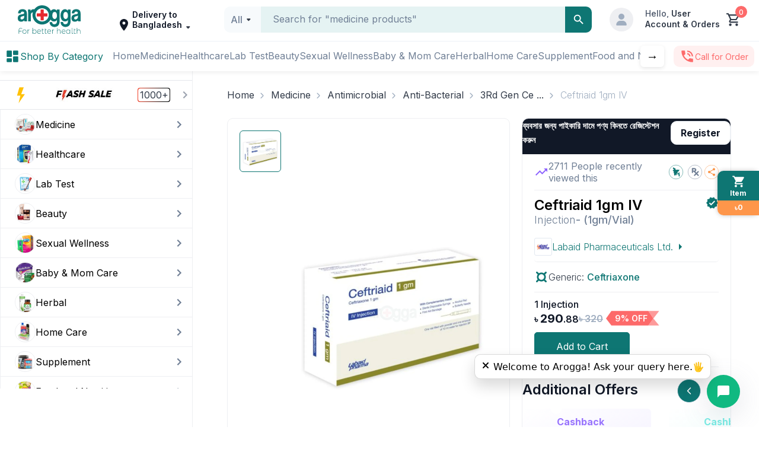

--- FILE ---
content_type: application/javascript; charset=UTF-8
request_url: https://www.arogga.com/_next/static/chunks/5473.744ab2e9d756459f.js
body_size: 41424
content:
(self.webpackChunk_N_E=self.webpackChunk_N_E||[]).push([[5473],{6:e=>{e.exports={popover:"Popover_popover__yHZt2",fullWidth:"Popover_fullWidth__9kgkI",open:"Popover_open__xIMu6",t_60__r_0:"Popover_t_60__r_0__ZjCxb",t_n260__r_0:"Popover_t_n260__r_0__1Tnse"}},1626:(e,t,s)=>{"use strict";s.d(t,{A:()=>o});var l=s(95155),i=s(12115),a=s(50742),r=s(94714),n=s.n(r);let o=e=>{let{onApply:t,value:s,style:r,applyButtonText:o="Apply",pleaceholder:d="Enter Coupon Code",inputRef:c,id:u,onReset:h}=e,[_,p]=(0,i.useState)(s);return(0,i.useEffect)(()=>{p(s)},[s]),(0,l.jsxs)("div",{className:n().container,style:r,children:[(0,l.jsxs)("div",{className:n().iconContainer,children:[(0,l.jsx)(a.VTB,{size:20,className:n().icon})," "]}),(0,l.jsx)("input",{id:u,ref:c||null,className:n().input,type:"text",placeholder:d,value:_,disabled:(null==s?void 0:s.length)>0,onChange:e=>p(e.target.value)}),(0,l.jsx)("button",{className:n().button,style:{backgroundColor:(null==s?void 0:s.length)>0&&"red"},onClick:()=>{if(0!==s.length){p(""),h&&h("");return}t&&t(_).then(e=>{e||p("")})},children:o})]})}},4574:e=>{e.exports={emptyContainer:"Empty_emptyContainer__FxLor",emptyImage:"Empty_emptyImage__W5Ww2",emptyDescription:"Empty_emptyDescription__Wtj54",emptyButton:"Empty_emptyButton__qhpT7"}},5590:e=>{e.exports={checkboxWrapper:"CheckBox_checkboxWrapper__bKuGg",checkboxLabel:"CheckBox_checkboxLabel__XCDgQ"}},7301:(e,t,s)=>{"use strict";s.d(t,{A:()=>u,l:()=>c});var l=s(95155),i=s(72414),a=s(98134),r=s.n(a),n=s(12115),o=s(31291);let d=(0,n.createContext)(null),c=e=>{let{children:t}=e,{cartData:s}=(0,i.Ay)(),{carts:a}=(0,o.default)(),[c,u]=(0,n.useState)(0),[h,_]=(0,n.useState)(0);return(0,n.useEffect)(()=>{let e=r()(a,"po_payable_total","0"),t=r()(a,"products.length","0"),l=r()(s,"itemCount","0"),i=(null==s?void 0:s.isHardCopyRequired)?r()(s,"totalAmount","0"):r()(s,"totalAmountWithoutConveyance","0");u(parseFloat(e)+parseFloat(i)),_(parseInt(t)+parseInt(l))},[s,a]),(0,l.jsx)(d.Provider,{value:{stickyCartDetails:{total:c,count:h}},children:t})},u=()=>{let e=(0,n.useContext)(d);if(!e)throw Error("useStickyCartContext must be used within StickyCartProvider");return e}},8287:e=>{e.exports={drawer__body__items:"CheckoutModal_drawer__body__items__Ggu03",shopping_cart_offer_card:"CheckoutModal_shopping_cart_offer_card__SMoQ_",prescriptions:"CheckoutModal_prescriptions__QpnT9",payment:"CheckoutModal_payment__c0DFv",payment__item:"CheckoutModal_payment__item__x7Dqn",payment__item_sep:"CheckoutModal_payment__item_sep__k3C3V",delivery_options:"CheckoutModal_delivery_options__QAVVL",disabled:"CheckoutModal_disabled__DMexx",common:"CheckoutModal_common__SViLT",option_list:"CheckoutModal_option_list__91JXF",type:"CheckoutModal_type__JwRKz",text:"CheckoutModal_text__fnPOH",error:"CheckoutModal_error__XffrC",express:"CheckoutModal_express__D7KUR",select_date_time:"CheckoutModal_select_date_time__phK4q",checkout_wraper:"CheckoutModal_checkout_wraper__6MF_e",checkout:"CheckoutModal_checkout__CHERY",checkout__left:"CheckoutModal_checkout__left__yBC6_",delivery_type_regular:"CheckoutModal_delivery_type_regular__Vh3M8",delivery_type_express:"CheckoutModal_delivery_type_express__PtBNc",input_notes:"CheckoutModal_input_notes__E6mIq",discount:"CheckoutModal_discount__WRT_4",cardImage:"CheckoutModal_cardImage__pKW2q",outofstock:"CheckoutModal_outofstock__UPzPR",stocks_message:"CheckoutModal_stocks_message__jYl6H",stickyFooter:"CheckoutModal_stickyFooter__PRvMh"}},8521:e=>{e.exports={drawer__body__items:"AllUnavailableItemsModal_drawer__body__items__A_7ZP"}},8528:(e,t,s)=>{var l=s(6407);e.exports=function(e,t){var s=[];return l(e,function(e,l,i){t(e,l,i)&&s.push(e)}),s}},9294:(e,t,s)=>{"use strict";s.d(t,{A:()=>r});var l=s(95155),i=s(91538),a=s.n(i);let r=e=>{let{placeholder:t,maxLength:s,rows:i,value:r,autoFocus:n,onChange:o,...d}=e;return(0,l.jsxs)("div",{className:"".concat(a().textfield_wrap," ").concat((null==r?void 0:r.length)==s&&a().errorDark),children:[(0,l.jsx)("textarea",{...d,onChange:o,autoFocus:n,placeholder:t||"write here...",maxLength:s,rows:i||4,className:a().textfield}),(0,l.jsxs)("p",{className:"ltbody_sm__regular flex justify-end",children:[null==r?void 0:r.length,"/",s||"120"]})]})}},10292:e=>{e.exports={codeInput:"AccountVerificationProcess_codeInput__Wq_ue",absulate_prefix:"AccountVerificationProcess_absulate_prefix__mfjMJ",prefix:"AccountVerificationProcess_prefix__ZdqP_",input:"AccountVerificationProcess_input__bl706"}},14765:(e,t,s)=>{"use strict";s.d(t,{gQ:()=>o,Oz:()=>n}),s(95155);var l=s(70898),i=s(33828),a=s(57830),r=s(59475);a.Uhn,i.gtR,a.Ki0,a.ohY,a.ohY,l.wTh,i.gtR,r.hSA;let n=[{id:1,label:"Popularity",value:"popular:desc"},{id:2,label:"Price: Low to High",value:"price:asc"},{id:3,label:"Price: High to Low",value:"price:desc"},{id:4,label:"Discount: Low to High",value:"discount:asc"},{id:5,label:"Discount: High to Low",value:"discount:desc"},{id:6,label:"Name (A to Z)",value:"alphabet:asc"}],o=[{name:{src:"/_next/static/media/bkash.6a914671.svg",height:46,width:100,blurWidth:0,blurHeight:0}},{name:{src:"/_next/static/media/nogod.24937f0f.svg",height:46,width:100,blurWidth:0,blurHeight:0}},{name:{src:"/_next/static/media/rocket.0deca457.svg",height:46,width:100,blurWidth:0,blurHeight:0}},{name:{src:"/_next/static/media/upay.d7fd6134.svg",height:46,width:100,blurWidth:0,blurHeight:0}},{name:{src:"/_next/static/media/americanexpress.8eae577b.svg",height:46,width:100,blurWidth:0,blurHeight:0}},{name:{src:"/_next/static/media/bankasia.ccbbc9c6.svg",height:46,width:100,blurWidth:0,blurHeight:0}},{name:{src:"/_next/static/media/dmoney.d8b0a086.svg",height:46,width:100,blurWidth:0,blurHeight:0}},{name:{src:"/_next/static/media/mastercard.397897c0.svg",height:46,width:100,blurWidth:0,blurHeight:0}},{name:{src:"/_next/static/media/surecash.b4ab666c.svg",height:46,width:100,blurWidth:0,blurHeight:0}},{name:{src:"/_next/static/media/nexus.2aa22efc.svg",height:46,width:100,blurWidth:0,blurHeight:0}},{name:{src:"/_next/static/media/visa.92d84796.svg",height:46,width:100,blurWidth:0,blurHeight:0}},{name:{src:"/_next/static/media/mcash.cc3361e6.svg",height:46,width:100,blurWidth:0,blurHeight:0}}]},18123:e=>{e.exports={delivery_type:"delivery-type_delivery_type__bLy7i",express:"delivery-type_express__ffsLe",regular:"delivery-type_regular__27ZMP",circle_icon:"delivery-type_circle_icon__UeVVN",text:"delivery-type_text__oDXzu"}},23847:(e,t,s)=>{"use strict";s.d(t,{i:()=>i,n:()=>l});let l=e=>window.btoa(e),i=(e,t)=>'\n<svg width="'.concat(e,'" height="').concat(t,'" version="1.1" xmlns="http://www.w3.org/2000/svg" xmlns:xlink="http://www.w3.org/1999/xlink">\n <defs>\n   <linearGradient id="g">\n     <stop stop-color="#fff" offset="20%" />\n     <stop stop-color="#FAF9F6" offset="50%" />\n     <stop stop-color="#fff" offset="70%" />\n   </linearGradient>\n </defs>\n <rect width="').concat(e,'" height="').concat(t,'" fill="#fff" />\n <rect id="r" width="').concat(e,'" height="').concat(t,'" fill="url(#g)" />\n <animate xlink:href="#r" attributeName="x" from="-').concat(e,'" to="').concat(e,'" dur="1s" repeatCount="indefinite"  />\n</svg>')},26779:e=>{e.exports={radio:"AddressModal_radio__JmSln"}},28003:e=>{e.exports={items__item:"CartItems_items__item__wtS3v",items__left:"CartItems_items__left__PaH1F",item__image:"CartItems_item__image__nDtUn",item__details:"CartItems_item__details__SjgFh",item_name:"CartItems_item_name___anWU",tems__right:"CartItems_tems__right__hvSer",cardImage:"CartItems_cardImage__fXznu",outofstock:"CartItems_outofstock__Ba__P",stocks_message:"CartItems_stocks_message__Qbnq9"}},29622:e=>{e.exports={sticky__cart:"sticky-cart_sticky__cart__VjY16",sticky__box:"sticky-cart_sticky__box__Y3Zqz",sticky__box__top:"sticky-cart_sticky__box__top__0NpT9",sticky__box__bottom:"sticky-cart_sticky__box__bottom__b6baO",items_not_available_bg:"sticky-cart_items_not_available_bg__Y4trM",items_available_bg:"sticky-cart_items_available_bg__AlMZz",sticky__drawer:"sticky-cart_sticky__drawer__Jnmka",open:"sticky-cart_open__xGFzi",drawer__header:"sticky-cart_drawer__header__N2A6K",drawer__header__close:"sticky-cart_drawer__header__close__LhBKj",drawer__header__close__icon:"sticky-cart_drawer__header__close__icon__mJbam",drawer__header__title:"sticky-cart_drawer__header__title__bpcmx",drawer__body:"sticky-cart_drawer__body__dba7l",drawer__body__items:"sticky-cart_drawer__body__items__ZAaBG",empty:"sticky-cart_empty__0PAuZ",empty_text:"sticky-cart_empty_text__eZsBk",shopping_cart_offer_card:"sticky-cart_shopping_cart_offer_card__yCMwC",prescriptions:"sticky-cart_prescriptions__esPgN",payment:"sticky-cart_payment__ys4q_",payment__item:"sticky-cart_payment__item__CuVm8",payment__item_sep:"sticky-cart_payment__item_sep__B_iMf",delivery_options:"sticky-cart_delivery_options__j_iRb",disabled:"sticky-cart_disabled__Z4mcJ",common:"sticky-cart_common__E5_rT",option_list:"sticky-cart_option_list__SGE0T",type:"sticky-cart_type__jgLGz",text:"sticky-cart_text__cijrp",error:"sticky-cart_error__dXu3V",express:"sticky-cart_express__0p_gM",select_date_time:"sticky-cart_select_date_time__q5cNh",checkout_wraper:"sticky-cart_checkout_wraper__5ATcD",checkout:"sticky-cart_checkout__zfBHq",checkout__left:"sticky-cart_checkout__left__ZhBoe",warning_toast_wraper:"sticky-cart_warning_toast_wraper__t0kYH",delivery_type_regular:"sticky-cart_delivery_type_regular__aLk_c",delivery_type_express:"sticky-cart_delivery_type_express__nyy3J",items_not_available_icon:"sticky-cart_items_not_available_icon__MCfMn",items_not_available_icon_color:"sticky-cart_items_not_available_icon_color__wp5dZ",input_notes:"sticky-cart_input_notes__INzv4"}},33129:(e,t,s)=>{"use strict";s.d(t,{A:()=>r});var l=s(12115),i=s(43903),a=s(88325);let r=function(e){let t=arguments.length>1&&void 0!==arguments[1]?arguments[1]:"GET",s=arguments.length>2?arguments[2]:void 0,r=arguments.length>3?arguments[3]:void 0,[n,o]=(0,l.useState)([e,t,s]),[d,c]=(0,l.useState)(!0),{data:u,error:h,mutate:_}=(0,i.Ay)([e,t,s],async function(){for(var e=arguments.length,t=Array(e),s=0;s<e;s++)t[s]=arguments[s];c(!0);let[l,i,r,n]=t.flat(),o=await (0,a.A)(l,{method:i,body:r,headers:n});return c(!1),o},{revalidateOnFocus:!1,revalidateOnReconnect:!1,shouldRetryOnError:!0,revalidateOnMount:!0,...r});return h?{status:"fail",isLoading:d,isError:h,data:null,message:h.message,route:e}:{...u,isLoading:d,isError:h,mutate:_,refetchWithNewData:(e,t,s)=>{}}}},34673:(e,t,s)=>{"use strict";s.d(t,{A:()=>d});var l=s(95155),i=s(57830),a=s(18123),r=s.n(a),n=s(85203),o=s.n(n);let d=e=>{let{regular:t,circleIcon:s,text:a,maxWdt:n,className:d}=e;return(0,l.jsxs)("div",{className:o()(r().delivery_type,a&&r().text,s&&r().circle_icon,n&&r().max_wdt,d),style:{maxWidth:n?"150px":"auto"},children:[t?(0,l.jsxs)("p",{children:[(0,l.jsx)(i.bsz,{}),!s&&"Regular Delivery"]}):(0,l.jsxs)("p",{className:r().express,children:[(0,l.jsx)(i.bwD,{}),!s&&"Express Delivery"]}),a&&(0,l.jsxs)("span",{children:[t?"Regular":"Express"," Delivery"]})]})}},35127:e=>{e.exports={cart_wrap:"LabCart_cart_wrap__1O0OK",cart_apply_promo_btn:"LabCart_cart_apply_promo_btn__vYtLf",cart_apply_promo_btn_left:"LabCart_cart_apply_promo_btn_left__obvu6",cart_apply_promo_btn_right:"LabCart_cart_apply_promo_btn_right__UT6Ca",cart_testcards_wrap:"LabCart_cart_testcards_wrap__vFtOH",paymentDetails:"LabCart_paymentDetails__ZctBH",coupon_container:"LabCart_coupon_container__URBeJ",cart_checkout_details_item:"LabCart_cart_checkout_details_item__iVpzA",cart_checkout_discount:"LabCart_cart_checkout_discount__KdCsw",cart_checkout_discount_item:"LabCart_cart_checkout_discount_item__bxSzo",cart_checkout_discount_item_icon:"LabCart_cart_checkout_discount_item_icon__mGVpx",cart_checkout:"LabCart_cart_checkout__r_9OE",cart_checkout_details_item_smaple_discount:"LabCart_cart_checkout_details_item_smaple_discount__RwYj_",sample_collection_fee_container:"LabCart_sample_collection_fee_container__HvB1N",order_address_wrap:"LabCart_order_address_wrap__YIMVJ",addressModal:"LabCart_addressModal__5xwrs",cash_applied_text:"LabCart_cash_applied_text__poQh0",cart_checkout_hardcopy:"LabCart_cart_checkout_hardcopy__fnErD",popular_diagnostic_image_wrap:"LabCart_popular_diagnostic_image_wrap__GIRwa",cart_checkout_bottom:"LabCart_cart_checkout_bottom__KWDX2",cart_checkout_hardcopy_checkbox:"LabCart_cart_checkout_hardcopy_checkbox__haw2o",cart_checkout_hardcopy_head:"LabCart_cart_checkout_hardcopy_head___xENh",cart_checkout_paymethod:"LabCart_cart_checkout_paymethod__5z0FI",cart_checkout_paymethod_head:"LabCart_cart_checkout_paymethod_head__yVm1m",cart_checkout_paymethod_body:"LabCart_cart_checkout_paymethod_body__8A8tr",cart_checkout_paymethod_img:"LabCart_cart_checkout_paymethod_img___whOO",cart_checkout_payment_note:"LabCart_cart_checkout_payment_note__lYRvC"}},39774:(e,t,s)=>{"use strict";s.d(t,{A:()=>n});var l=s(95155),i=s(12115),a=s(84086),r=s.n(a);let n=e=>{let{overlay:t=[],visible:s=!1,onVisibleChange:a,trigger:n="click",placement:o="bottomLeft",children:d,itemClassName:c}=e,[u,h]=(0,i.useState)(s),_=(0,i.useRef)(null);return(0,i.useEffect)(()=>{h(s)},[s]),(0,i.useEffect)(()=>{let e=e=>{_.current&&!_.current.contains(e.target)&&(h(!1),a&&a(!1))};return document.addEventListener("click",e),()=>{document.removeEventListener("click",e)}},[a]),(0,l.jsxs)("div",{className:r().dropdown,ref:_,onMouseOver:"hover"===n?()=>{"hover"===n&&(h(!0),a&&a(!0))}:void 0,onMouseOut:"hover"===n?()=>{"hover"===n&&(h(!1),a&&a(!1))}:void 0,children:[(0,l.jsx)("div",{className:r()["dropdown-toggle"],onClick:"click"===n?()=>{"click"===n&&(h(e=>!e),a&&a(!u))}:void 0,children:d}),u&&(0,l.jsx)("div",{className:"".concat(r()["dropdown-menu"]," ").concat(r()[o]),children:t.map(e=>(0,l.jsxs)("div",{style:{cursor:e.disabled?"not-allowed":"pointer",display:"flex",alignItems:"center"},className:"".concat(c," ").concat(e.disabled?r().disabled:""," ").concat(e.selected?r().selected:""),onClick:t=>{e.disabled||(e.onClick(),h(!1))},children:[e.icon," ",e.label]},e.key))})]})}},39972:(e,t,s)=>{"use strict";s.d(t,{A:()=>o});var l=s(95155),i=s(56856),a=s.n(i),r=s(85203),n=s.n(r);let o=e=>{let{p_is_flash_sale:t,price:s,mrp:i,discountPercentage:r,size:o="large"}=e;return(0,l.jsx)(l.Fragment,{children:t?(0,l.jsx)(l.Fragment,{children:!!r&&(0,l.jsx)("span",{className:n()(a().FlashSale,a()[o]),children:(0,l.jsxs)("span",{children:[r,"% OFF"]})})}):(0,l.jsx)(l.Fragment,{children:!!r&&(0,l.jsx)("span",{className:n()(a().DiscountLabel,a()[o]),children:(0,l.jsxs)("span",{children:[r,"% OFF"]})})})})}},40823:(e,t,s)=>{e.exports=s(82455)("length")},42331:e=>{e.exports={address:"Address_address__2ZtFm",address_head:"Address_address_head__e3vXN",light:"Address_light__cfCMZ",address_info:"Address_address_info__g0lvB",address_text:"Address_address_text__fScT2"}},45770:e=>{e.exports={select_container:"select_select_container__wDb9Q",select_large:"select_select_large__yVNd9",select_middle:"select_select_middle__XQKhO",select_small:"select_select_small__9s3_w",select_selected:"select_select_selected__romu3",disabled:"select_disabled__gjgIf",select_value:"select_select_value__wu_8k",current_select:"select_current_select__180Oj",select_search:"select_select_search__4_R8X",selected:"select_selected__eQ9Nk",select_options:"select_select_options__e6MN4","slide-down":"select_slide-down__QAO9H",select_option:"select_select_option__95aZe","select_options-entering":"select_select_options-entering__5K6Z8","select_options-entered":"select_select_options-entered__JyE2S","select_options-exiting":"select_select_options-exiting__udv_Q","select_options-exited":"select_select_options-exited__taOua","slide-up":"select_slide-up__vwr5h"}},46281:e=>{e.exports={checkout:"Checkout_checkout__q6X3m",checkout_address:"Checkout_checkout_address__H_Ocm",checkout_address_head:"Checkout_checkout_address_head__1Zhw8",checkout_address_text:"Checkout_checkout_address_text__jjI7j",select_wrap:"Checkout_select_wrap__gYJwT",checkout_paymethod:"Checkout_checkout_paymethod__V7BKI",checkout_paymethod_head:"Checkout_checkout_paymethod_head__83a2W",checkout_paymethod_body:"Checkout_checkout_paymethod_body__bDbdd",checkout_paymethod_img:"Checkout_checkout_paymethod_img__mmAOu",checkout_payment_note:"Checkout_checkout_payment_note__JSQmj",timeSchedule_wrap:"Checkout_timeSchedule_wrap__FBUkj",time_slot_btn:"Checkout_time_slot_btn__zcoto",selected_time_slot:"Checkout_selected_time_slot__eYouJ",date_time_heading:"Checkout_date_time_heading__lJ1oK"}},48279:(e,t,s)=>{var l=s(63134),i=s(42979),a=s(48908),r=s(74743),n=s(63727);e.exports=function(e){if(null==e)return 0;if(a(e))return r(e)?n(e):e.length;var t=i(e);return"[object Map]"==t||"[object Set]"==t?e.size:l(e).length}},51507:(e,t,s)=>{"use strict";s.d(t,{Bv:()=>g,Cc:()=>r,E6:()=>_,Gu:()=>m,IW:()=>c,Iq:()=>n,Vi:()=>v,X:()=>y,aI:()=>d,hw:()=>u,lU:()=>p,ut:()=>x,w$:()=>h,wv:()=>o});var l=s(95155),i=s(85163),a=s(71048);let r=()=>(0,l.jsx)("div",{style:{width:"100%"},children:(0,l.jsx)(a.Ay,{speed:2,width:"100%",height:"100%",viewBox:"0 0 1320 420",backgroundColor:"#f3f3f3",foregroundColor:"#ecebeb",children:(0,l.jsx)("rect",{x:"0",y:"0",rx:"10",ry:"10",width:"100%",height:"420"})})}),n=e=>(0,l.jsxs)("div",{className:"w-full border-1-grey200 rounded-6",style:{height:"100%",maxHeight:"214px"},children:[(0,l.jsx)("div",{className:"p-10",children:(0,l.jsxs)(a.Ay,{speed:2,width:"100%",height:112,backgroundColor:"#e8e8e8",foregroundColor:"#fcfcfc",...e,children:[(0,l.jsx)("rect",{x:"0",y:"0",rx:"10",ry:"10",width:"114",height:"114"}),(0,l.jsx)("rect",{x:"124",y:"5",rx:"2",ry:"2",width:"240",height:"20"}),(0,l.jsx)("rect",{x:"124",y:"35",rx:"2",ry:"2",width:"230",height:"15"}),(0,l.jsx)("rect",{x:"124",y:"60",rx:"2",ry:"2",width:"133",height:"15"}),(0,l.jsx)("rect",{x:"124",y:"85",rx:"2",ry:"2",width:"240",height:"20"})]})}),(0,l.jsx)(i.A,{}),(0,l.jsxs)("div",{className:"flex justify-between p-10",children:[(0,l.jsx)("div",{className:"w-full",children:(0,l.jsxs)(a.Ay,{speed:2,width:"100%",height:57,backgroundColor:"#e8e8e8",foregroundColor:"#fcfcfc",...e,children:[(0,l.jsx)("rect",{x:"0",y:"0",rx:"2",ry:"2",width:"240",height:"22"}),(0,l.jsx)("rect",{x:"0",y:"35",rx:"2",ry:"2",width:"240",height:"22"})]})}),(0,l.jsx)("div",{className:"w-full flex justify-end",children:(0,l.jsx)(a.Ay,{speed:2,width:"150",height:44,backgroundColor:"#e8e8e8",foregroundColor:"#fcfcfc",...e,children:(0,l.jsx)("rect",{x:"0",y:"0",rx:"6",ry:"6",width:"150",height:"44"})})})]})]}),o=e=>(0,l.jsxs)("div",{className:"w-full border-1-grey200 rounded-6",children:[(0,l.jsxs)("div",{className:"w-full d-flex p-10",children:[(0,l.jsxs)(a.Ay,{speed:2,width:"100%",height:112,backgroundColor:"#e8e8e8",foregroundColor:"#fcfcfc",...e,children:[(0,l.jsx)("rect",{x:"0",y:"0",rx:"10",ry:"10",width:"114",height:"114"}),(0,l.jsx)("rect",{x:"124",y:"5",rx:"2",ry:"2",width:"240",height:"20"}),(0,l.jsx)("rect",{x:"124",y:"35",rx:"2",ry:"2",width:"230",height:"15"}),(0,l.jsx)("rect",{x:"124",y:"60",rx:"2",ry:"2",width:"133",height:"15"}),(0,l.jsx)("rect",{x:"124",y:"85",rx:"2",ry:"2",width:"240",height:"20"})]}),(0,l.jsx)("div",{className:"w-full d-flex items-flex-end justify-end",children:(0,l.jsx)(a.Ay,{speed:2,width:"150",height:44,backgroundColor:"#e8e8e8",foregroundColor:"#fcfcfc",...e,children:(0,l.jsx)("rect",{x:"0",y:"0",rx:"6",ry:"6",width:"150",height:"44"})})})]}),(0,l.jsx)(i.A,{}),(0,l.jsxs)("div",{className:"w-full flex justify-between p-10",children:[(0,l.jsx)(a.Ay,{speed:2,width:240,height:22,backgroundColor:"#e8e8e8",foregroundColor:"#fcfcfc",...e,children:(0,l.jsx)("rect",{x:"0",y:"0",rx:"2",ry:"2",width:"240",height:"22"})}),(0,l.jsx)(a.Ay,{speed:2,width:240,height:22,backgroundColor:"#e8e8e8",foregroundColor:"#fcfcfc",...e,children:(0,l.jsx)("rect",{x:"0",y:"0",rx:"2",ry:"2",width:"240",height:"22"})})]})]}),d=e=>(0,l.jsxs)("div",{className:"d-flex items-flex-end justify-between gap-20 p-10",style:{width:"100%"},children:[(0,l.jsxs)(a.Ay,{speed:2,width:"100%",height:85,backgroundColor:"#e8e8e8",foregroundColor:"#fcfcfc",...e,children:[(0,l.jsx)("rect",{x:"0",y:"0",rx:"10",ry:"10",width:"85",height:"85"}),(0,l.jsx)("rect",{x:"95",y:"10",rx:"2",ry:"2",width:"140",height:"10"}),(0,l.jsx)("rect",{x:"95",y:"30",rx:"2",ry:"2",width:"130",height:"10"}),(0,l.jsx)("rect",{x:"95",y:"50",rx:"2",ry:"2",width:"80",height:"10"}),(0,l.jsx)("rect",{x:"95",y:"70",rx:"2",ry:"2",width:"120",height:"10"})]}),(0,l.jsx)("div",{className:"",children:(0,l.jsx)(a.Ay,{speed:2,width:"100",height:28,backgroundColor:"#e8e8e8",foregroundColor:"#fcfcfc",...e,children:(0,l.jsx)("rect",{x:"1",y:"1",rx:"10",ry:"10",width:"100",height:"28"})})})]}),c=e=>(0,l.jsx)(a.Ay,{speed:2,width:"130px",height:"35px",backgroundColor:"#e8e8e8",foregroundColor:"#fcfcfc",...e,children:(0,l.jsx)("rect",{x:"0",y:"0",rx:"3",ry:"3",width:"130",height:"35"})}),u=e=>(0,l.jsxs)(a.Ay,{speed:2,width:"100%",height:"170",backgroundColor:"#e8e8e8",foregroundColor:"#fcfcfc",...e,children:[(0,l.jsx)("rect",{x:"1",y:"1",rx:"2",ry:"2",width:"200",height:"20"}),(0,l.jsx)("circle",{cx:"13",cy:"45",r:"10"}),(0,l.jsx)("rect",{x:"35",y:"38",rx:"2",ry:"2",width:"150",height:"15"}),(0,l.jsx)("circle",{cx:"13",cy:"68",r:"10"}),(0,l.jsx)("rect",{x:"35",y:"61",rx:"0",ry:"0",width:"150",height:"15"}),(0,l.jsx)("circle",{cx:"13",cy:"90",r:"10"}),(0,l.jsx)("rect",{x:"35",y:"83",rx:"0",ry:"0",width:"150",height:"15"}),(0,l.jsx)("circle",{cx:"13",cy:"112",r:"10"}),(0,l.jsx)("rect",{x:"35",y:"105",rx:"0",ry:"0",width:"150",height:"15"}),(0,l.jsx)("circle",{cx:"13",cy:"134",r:"10"}),(0,l.jsx)("rect",{x:"36",y:"126",rx:"0",ry:"0",width:"150",height:"15"}),(0,l.jsx)("circle",{cx:"13",cy:"156",r:"10"}),(0,l.jsx)("rect",{x:"36",y:"146",rx:"0",ry:"0",width:"150",height:"15"})]}),h=e=>(0,l.jsx)("div",{className:"w-full border-1-grey200 rounded-6",style:{height:"100%",maxHeight:"122px"},children:(0,l.jsx)("div",{className:"p-10",children:(0,l.jsxs)(a.Ay,{speed:2,width:"100%",height:112,backgroundColor:"#e8e8e8",foregroundColor:"#fcfcfc",...e,children:[(0,l.jsx)("rect",{x:"0",y:"0",rx:"10",ry:"10",width:"100",height:"100"}),(0,l.jsx)("rect",{x:"110",y:"8",rx:"2",ry:"2",width:"240",height:"20"}),(0,l.jsx)("rect",{x:"110",y:"40",rx:"2",ry:"2",width:"200",height:"20"}),(0,l.jsx)("rect",{x:"110",y:"72",rx:"2",ry:"2",width:"133",height:"20"})]})})}),_=()=>(0,l.jsx)("div",{className:"container",children:(0,l.jsx)("div",{style:{display:"flex",justifyContent:"center",alignItems:"center",height:"100vh",marginTop:"120px"},children:(0,l.jsxs)(a.Ay,{speed:2,width:1389,height:757,viewBox:"0 0 1389 757",backgroundColor:"#f3f3f3",foregroundColor:"#ecebeb",children:[(0,l.jsx)("rect",{x:"0",y:"0",rx:"5",ry:"5",width:"757",height:"607"}),(0,l.jsx)("rect",{x:"780",y:"0",rx:"5",ry:"5",width:"562",height:"550"}),(0,l.jsx)("rect",{x:"780",y:"570",rx:"5",ry:"5",width:"562",height:"37"})]})})}),p=()=>(0,l.jsxs)("div",{className:"px-25 border-1-grey300 rounded-10",style:{backgroundColor:"#fff",display:"flex",gap:"10px"},children:[(0,l.jsx)("div",{style:{minWidth:"15%"},children:(0,l.jsxs)("svg",{role:"img",width:"100%",height:"600",preserveAspectRatio:"none",children:[(0,l.jsx)("title",{id:"loading-aria",children:"Loading..."}),(0,l.jsx)("rect",{x:"0",y:"0",width:"100%",height:"100%",clipPath:"url(#clipPath)",style:{fill:'url("#fill")'}}),(0,l.jsxs)("defs",{children:[(0,l.jsxs)("clipPath",{id:"clipPath",children:[(0,l.jsx)("rect",{x:"10",y:"20",rx:"0",ry:"0",width:"70",height:"70"}),(0,l.jsx)("rect",{x:"10",y:"94",rx:"0",ry:"0",width:"70",height:"70"}),(0,l.jsx)("rect",{x:"10",y:"168",rx:"0",ry:"0",width:"70",height:"70"}),(0,l.jsx)("rect",{x:"10",y:"242",rx:"0",ry:"0",width:"70",height:"70"}),(0,l.jsx)("rect",{x:"10",y:"316",rx:"0",ry:"0",width:"70",height:"70"}),(0,l.jsx)("rect",{x:"10",y:"390",rx:"0",ry:"0",width:"70",height:"70"}),(0,l.jsx)("rect",{x:"10",y:"464",rx:"0",ry:"0",width:"70",height:"70"})]}),(0,l.jsxs)("linearGradient",{id:"fill",children:[(0,l.jsx)("stop",{offset:"0.599964",stopColor:"#f3f3f3",stopOpacity:"1",children:(0,l.jsx)("animate",{attributeName:"offset",values:"-2; -2; 1",keyTimes:"0; 0.25; 1",dur:"2s",repeatCount:"indefinite"})}),(0,l.jsx)("stop",{offset:"1.59996",stopColor:"#ecebeb",stopOpacity:"1",children:(0,l.jsx)("animate",{attributeName:"offset",values:"-1; -1; 2",keyTimes:"0; 0.25; 1",dur:"2s",repeatCount:"indefinite"})}),(0,l.jsx)("stop",{offset:"2.59996",stopColor:"#f3f3f3",stopOpacity:"1",children:(0,l.jsx)("animate",{attributeName:"offset",values:"0; 0; 3",keyTimes:"0; 0.25; 1",dur:"2s",repeatCount:"indefinite"})})]})]})]})}),(0,l.jsxs)("div",{className:"big-shape-container",style:{minWidth:"85%",maxHeight:"500px"},children:[(0,l.jsx)("div",{className:"big-shape"}),(0,l.jsxs)("svg",{role:"img",width:"580",height:"500",viewBox:"0 0 580 500",preserveAspectRatio:"none",children:[(0,l.jsx)("title",{id:"loading-aria",children:"Loading..."}),(0,l.jsx)("rect",{x:"0",y:"0",width:"100%",height:"100%",clipPath:"url(#clipPath_1)",style:{fill:'url("#fill")'}}),(0,l.jsxs)("defs",{children:[(0,l.jsx)("clipPath",{id:"clipPath_1",children:(0,l.jsx)("rect",{x:"10",y:"20",rx:"0",ry:"0",width:"580",height:"500"})}),(0,l.jsxs)("linearGradient",{id:"fill",children:[(0,l.jsx)("stop",{offset:"0.599964",stopColor:"#f3f3f3",stopOpacity:"1",children:(0,l.jsx)("animate",{attributeName:"offset",values:"-2; -2; 1",keyTimes:"0; 0.25; 1",dur:"2s",repeatCount:"indefinite"})}),(0,l.jsx)("stop",{offset:"1.59996",stopColor:"#ecebeb",stopOpacity:"1",children:(0,l.jsx)("animate",{attributeName:"offset",values:"-1; -1; 2",keyTimes:"0; 0.25; 1",dur:"2s",repeatCount:"indefinite"})}),(0,l.jsx)("stop",{offset:"2.59996",stopColor:"#f3f3f3",stopOpacity:"1",children:(0,l.jsx)("animate",{attributeName:"offset",values:"0; 0; 3",keyTimes:"0; 0.25; 1",dur:"2s",repeatCount:"indefinite"})})]})]})]})]})]}),x=e=>(0,l.jsxs)(a.Ay,{speed:2,width:"100%",height:"300",backgroundColor:"#e8e8e8",foregroundColor:"#fafafa",...e,children:[(0,l.jsx)("rect",{x:"1",y:"1",rx:"10",ry:"10",width:"100%",height:"200"}),(0,l.jsx)("rect",{x:"20",y:"220",rx:"6",ry:"6",width:"60%",height:"30"}),(0,l.jsx)("rect",{x:"20",y:"270",rx:"6",ry:"6",width:"50%",height:"30"})]}),m=e=>(0,l.jsxs)("div",{className:"flex flex-column gap-20 border1-grey100 bg-white",style:{height:"192px"},children:[(0,l.jsx)("div",{className:"",children:(0,l.jsx)(a.Ay,{speed:2,width:"100%",height:"100%",viewBox:"0 0 200 140",backgroundColor:"#e8e8e8",foregroundColor:"#fafafa",...e,children:(0,l.jsx)("circle",{cx:"100",cy:"80",r:"55"})})}),(0,l.jsx)("div",{className:"px-30",children:(0,l.jsx)(a.Ay,{speed:2,width:"100%",height:"25",backgroundColor:"#e8e8e8",foregroundColor:"#fafafa",...e,children:(0,l.jsx)("rect",{x:"1",y:"1",rx:"2",ry:"2",width:"100%",height:"25"})})})]}),y=e=>(0,l.jsxs)(a.Ay,{speed:2,width:"100%",height:205,backgroundColor:"#e8e8e8",foregroundColor:"#fcfcfc",...e,children:[(0,l.jsx)("rect",{x:"1",y:"1",rx:"10",ry:"10",width:"100%",height:"150"}),(0,l.jsx)("rect",{x:"1",y:"180",rx:"6",ry:"6",width:"100%",height:"25"})]}),v=e=>(0,l.jsxs)("div",{className:"flex justify-between gap-20 border-1-grey200 rounded-10 p-20",children:[(0,l.jsx)("div",{className:"",children:(0,l.jsx)(a.Ay,{speed:2,width:"100%",height:30,backgroundColor:"#e8e8e8",foregroundColor:"#fcfcfc",...e,children:(0,l.jsx)("rect",{x:"1",y:"1",rx:"4",ry:"4",width:"350",height:"30"})})}),(0,l.jsxs)("div",{className:"flex gap-10",children:[(0,l.jsx)(a.Ay,{speed:2,width:"100%",height:30,backgroundColor:"#e8e8e8",foregroundColor:"#fcfcfc",...e,children:(0,l.jsx)("rect",{x:"1",y:"1",rx:"4",ry:"4",width:"300",height:"30"})}),(0,l.jsx)(a.Ay,{speed:2,width:"100%",height:30,backgroundColor:"#e8e8e8",foregroundColor:"#fcfcfc",...e,children:(0,l.jsx)("rect",{x:"1",y:"1",rx:"4",ry:"4",width:"300",height:"30"})})]})]}),g=e=>(0,l.jsxs)("div",{className:"flex justify-between gap-20 border-1-grey200 rounded-10 p-20",children:[(0,l.jsx)("div",{className:"",children:(0,l.jsx)(a.Ay,{speed:2,width:"100%",height:30,backgroundColor:"#e8e8e8",foregroundColor:"#fcfcfc",...e,children:(0,l.jsx)("rect",{x:"1",y:"1",rx:"4",ry:"4",width:"350",height:"30"})})}),(0,l.jsxs)("div",{className:"flex gap-10",children:[(0,l.jsx)(a.Ay,{speed:2,width:"100%",height:30,backgroundColor:"#e8e8e8",foregroundColor:"#fcfcfc",...e,children:(0,l.jsx)("rect",{x:"1",y:"1",rx:"4",ry:"4",width:"300",height:"30"})}),(0,l.jsx)(a.Ay,{speed:2,width:"100%",height:30,backgroundColor:"#e8e8e8",foregroundColor:"#fcfcfc",...e,children:(0,l.jsx)("rect",{x:"1",y:"1",rx:"4",ry:"4",width:"300",height:"30"})})]})]})},52958:(e,t,s)=>{"use strict";s.d(t,{R:()=>l});let l=e=>{let{src:t,width:s,quality:l=75}=e;return t}},56259:e=>{e.exports={emptyCart:"EmptyCart_emptyCart__iDxpg",empty_image_wrap:"EmptyCart_empty_image_wrap__VuQcz",empty_text_container:"EmptyCart_empty_text_container__IZ6um",empty_text:"EmptyCart_empty_text__d1DOP"}},56363:e=>{e.exports={switchLabVendor:"SwitchLabVendor_switchLabVendor__EENMq",vendorLists:"SwitchLabVendor_vendorLists__w2eAQ",action_btns:"SwitchLabVendor_action_btns__9_A6V"}},56856:e=>{e.exports={FlashSale:"DiscountLable_FlashSale__jv4p2",large:"DiscountLable_large__3d48Z",small:"DiscountLable_small__t7SXV",DiscountLabel:"DiscountLable_DiscountLabel__dILB1"}},57852:(e,t,s)=>{"use strict";s.d(t,{A:()=>r});var l=s(95155);s(12115);var i=s(85203),a=s.n(i);let r=e=>{let{clssName:t,title:s,value:i,valueClassName:r,titleClassName:n,className:o}=e;return(0,l.jsxs)("div",{className:a()("d-flex justify-space-between",o),children:[(0,l.jsx)("div",{className:a()(n),children:s}),(0,l.jsx)("div",{className:a()(r),children:i})]})}},61132:(e,t,s)=>{var l=s(32438);e.exports=function(e){return l(e).toLowerCase()}},62814:(e,t,s)=>{"use strict";s.d(t,{A:()=>o});var l=s(95155),i=s(39873),a=s(12115),r=s(6),n=s.n(r);let o=e=>{let{variant:t,open:s,handleClose:r,children:o,position:d}=e,c=(0,a.useRef)(null);return(0,i.A)(c,r),(0,l.jsx)("div",{ref:c,className:"\n		".concat(n().popover," \n		").concat(t?n()[t]:""," \n		").concat(d?n()[d]:"","\n		").concat(s?n().open:""),children:o})}},63727:(e,t,s)=>{var l=s(40823),i=s(57716),a=s(78911);e.exports=function(e){return i(e)?a(e):l(e)}},65473:(e,t,s)=>{"use strict";s.r(t),s.d(t,{default:()=>tB});var l=s(95155),i=s(52705),a=s(78743),r=s(93244),n=s(31291),o=s(66474),d=s(7301),c=s(88325),u=s(51426),h=s(98134),_=s.n(h),p=s(12115);let x=async function(e,t,s,l,i,a,r,n,o,d,c,u,h,_,p){let x=arguments.length>15&&void 0!==arguments[15]&&arguments[15],m=(arguments.length>16&&arguments[16],arguments.length>17?arguments[17]:void 0),y=arguments.length>18?arguments[18]:void 0;arguments.length>19&&arguments[19],x&&e(!0),t(!0),s(!1);try{let{data:x,message:g,status:f}=await u.post(h.ORDER_CREATE_FROM_CART,{po_payment_method:"cod",po_delivery_option:l,po_delivery_shift_schedule_id:i,po_subscription_frequency:a?"MONTHLY":null,po_user_notes:r||null});if("fail"===f){e(!1),p.error({title:"Error",message:g,confirmText:"OK",onConfirm:()=>{e(!1),c(!1),o()}}),t(!1);return}if("success"===f&&x.is_order_created){var v;s(!0),_({currency:"BDT",coupon:(null==n?void 0:n.d_code)||"",items:null==n||null==(v=n.products)?void 0:v.map(e=>({item_id:null==e?void 0:e.p_id,quantity:null==e?void 0:e.qty,item_name:null==e?void 0:e.p_name})),value:null==x?void 0:x.po_payable_total,contents:null==n?void 0:n.products,address:null==x?void 0:x.user_default_location}),o()}else y({...x,responseMessage:g});d({...x,responseMessage:g}),m(x)}catch(t){console.error("Order creation failed:",t),p.error({title:"Error",message:"An unexpected error occurred. Please try again later.",confirmText:"OK",onConfirm:()=>e(!1)})}finally{t(!1)}},m=function(e){var t;let s=arguments.length>1&&void 0!==arguments[1]?arguments[1]:{},l=(0,p.useMemo)(()=>_()(s,"products.length",0)>0,[s]),i=(0,p.useMemo)(()=>_()(s,"unavailable_items.length",0)>0,[s]),a=(0,p.useMemo)(()=>"Dhaka City"===_()(e,"full_shipping_address.l_district"),[e]),r=(0,p.useMemo)(()=>"Dhaka City"===_()(s,"uc_address.l_district"),[s]),n=(0,p.useMemo)(()=>[...(null==s?void 0:s.products)||[],...(null==s?void 0:s.unavailable_items)||[]].filter(Boolean),[s]),o=(null==e?void 0:e.po_item_count)===0&&(null==e||null==(t=e.po_prescriptions)?void 0:t.length)>0,d=(null==s?void 0:s.is_cod_available_outside_dhaka)===1,c=null==e?void 0:e.po_is_soft_order,u=(null==e?void 0:e.po_payment_status)==="paid",h=(null==e?void 0:e.maxCod)<(null==e?void 0:e.po_payable_total);return{hasProducts:l,hasUnavailableProducts:i,isDhakaCity:a,isDhakaCityforQty:r,filteredCarts:n,isPrescriptionOrderOnly:o,globalCODAvailable:d,isSoftOrder:c,isPaid:u,isMaxCod:h,showCODOptions:(!a||a&&h||c)&&(!d||h)}};var y=s(83047),v=s(27750),g=s(72414),f=s(27435),j=s(39873),b=s(1093),C=s(98489);let w=e=>{let{children:t,onClick:s}=e,[i,a]=(0,p.useState)(!1);return(0,l.jsx)("div",{onClick:e=>{i||(a(!0),null==s||s(e),setTimeout(()=>a(!1),200))},className:"w-full",style:{pointerEvents:i?"none":"auto"},children:t})};var k=s(19897),N=s(85855),A=s(63716),S=s(47449),O=s(1786),D=s(2086),F=s(57830),T=s(73823),M=s.n(T);let E=e=>{let{isLogged:t,setShowCheckoutModal:s,setShowLoginModal:i}=e,{setcartTotalPriceItems:a}=(0,v.Ay)(),{cartData:r,setCartData:o,selectedDateTime:d,additionalNote:c,couponCode:u,handleGetLabCartData:h}=(0,g.Ay)(),{carts:_,setDrawerOpen:x,setShowAddressModal:m}=(0,n.default)();({...null==_?void 0:_.uc_address});let[y,j,T]=(0,f.A)(),[E,I,P]=(0,f.A)(),[L,R,z]=(0,f.A)(),[H,V]=(0,p.useState)(null),[W,B]=(0,p.useState)({});console.log("labOrderData:",W);let q=async()=>{let e={cartUqid:null==r?void 0:r.id,scheduleDate:null==d?void 0:d.date,scheduleTimeUqid:null==d?void 0:d.time,isHardCopyRequired:(null==r?void 0:r.isHardCopyRequired)||!1,additionalNotes:c||"",priceDiscount:null==r?void 0:r.priceDiscount,promoCode:u||"",promoDiscount:(null==r?void 0:r.promoDiscount)||"0",subtotalAmount:(null==r?void 0:r.subtotalAmount)||"0",discountAmount:(null==r?void 0:r.discountAmount)||"0",roundingOff:(null==r?void 0:r.roundingOff)||"0",labMaterialCharge:(null==r?void 0:r.labMaterialCharge)||"0",collectionConveyance:(null==r?void 0:r.shouldApplyHardCopyConveyance)?r.collectionConveyance:"0",hardCopyConveyance:(null==r?void 0:r.isHardCopyRequired)||(null==r?void 0:r.shouldApplyHardCopyConveyance)?r.hardCopyConveyance:"0",totalAmount:(null==r?void 0:r.isHardCopyRequired)?null==r?void 0:r.totalAmount:null==r?void 0:r.totalAmountWithoutConveyance,paymentMethod:"cod"},t=await (0,S.jr)(e);if(!(null==t?void 0:t.success)){var s;(null==t?void 0:t.data)&&"errorTag"in(null==t?void 0:t.data)&&(null==t||null==(s=t.data)?void 0:s.errorTag)==="cart_session_expired"&&h(),V(t),j();return}x(!1),B(null==t?void 0:t.data),R(),a({totalAmount:"0",itemCount:0}),h()};return(0,l.jsxs)(l.Fragment,{children:[Number(null==r?void 0:r.itemCount)>0&&(0,l.jsxs)("div",{className:M().checkout,children:[(0,l.jsx)(w,{onClick:()=>{(0,O.RI)(null==r?void 0:r.userLocation)?m(!0):q()},children:(0,l.jsxs)("div",{className:"".concat(M().cart_checkout," cursor_pointer"),children:[(0,l.jsxs)("div",{children:[D.Y6,(0,l.jsxs)("div",{children:[(0,l.jsxs)("p",{className:"ltbody_sm__regular",children:[null==r?void 0:r.itemCount," ",(null==r?void 0:r.itemCount)>1?"Items":"Item"]}),(0,l.jsxs)("p",{className:"ltbody_sm__semibold",children:["৳",(null==r?void 0:r.isHardCopyRequired)?(0,O.p2)(null==r?void 0:r.totalAmount):(0,O.p2)(null==r?void 0:r.totalAmountWithoutConveyance)]})]})]}),(0,l.jsxs)("div",{className:M().cart_checkout_btn,children:[(0,l.jsx)("p",{className:"ltbody_md__semibold",children:"Place Order"}),(0,l.jsx)(F.DJX,{size:24})]})]})}),";"]}),E&&(0,l.jsx)(b.A,{open:E,closeModal:P,children:(0,l.jsx)(N.A,{modalType:(null==W?void 0:W.paymentMethod)==="online"&&(null==W?void 0:W.paymentStatus)==="paid"?"online_payment_success":"online_payment_failed",title:(null==W?void 0:W.paymentMethod)==="online"&&(null==W?void 0:W.paymentStatus)==="paid"?"Payment Success ":"OPPS...!",message:(null==W?void 0:W.paymentMethod)==="online"&&(null==W?void 0:W.paymentStatus)==="paid"?"We have received your payment successfully.":"Your payment is not completed if you successfully paid please wait for a while.",closeModal:()=>{(null==W?void 0:W.paymentStatus)==="paid"?(P(),setTimeout(()=>{R()},300)):P()},cancelDelete:P,confirmDelete:P})}),y&&(0,l.jsx)(b.A,{open:y,closeModal:T,children:(0,l.jsx)(N.A,{modalType:"not_available",message:null==H?void 0:H.message,closeModal:T,cancelDelete:T,confirmDelete:T})}),L&&(0,l.jsx)(C.A,{open:L,closeModal:z,overflow:"overflow_auto",children:(0,l.jsxs)(l.Fragment,{children:[(0,l.jsx)(A.A,{title:"Payment",closeModal:z}),(0,l.jsx)(k.A,{data:W,setLabOrderDetails:B,serviceType:"lab-test",title:"Congratulations!",message:(null==W?void 0:W.paymentStatus)==="paid"?"Order placed and paid successfully.":(0,l.jsxs)(l.Fragment,{children:["Order placed successfully by"," ",(0,l.jsx)("span",{className:"ltGreyscale700 ltbody_md__medium",children:"“Cash on delivery”"})]}),handleCloseOrderSuccessModal:z,handleOpenOrderSuccessModal:R,handleOpenPaymentStatusModal:I,handleClosePaymentStatusModal:P})]})})]})};var I=s(85633),P=s(87118),L=s(1444),R=s(7696),z=s(65304),H=s(32515),V=s(62814),W=s(42331),B=s.n(W);let q=e=>{let{variant:t,onClick:s,handleMakeDefault:i,handleEdit:a,handleDelete:r,data:n,defaultAddress:o,editable:d=!1,changeable:c=!1,setShowAddressModal:u,children:h}=e,[_,x]=(0,p.useState)(!1),m=()=>{x(!1)};return(0,l.jsxs)("div",{onClick:e=>{e.stopPropagation(),null==s||s(n)},className:B().address,children:[(0,l.jsxs)("div",{className:"".concat(B().address_head," ").concat(t?B()[t]:""),children:[(0,l.jsxs)("div",{className:"flex fullWidth justify-between mr5",children:[(0,l.jsx)("p",{className:"ltbody_sm__semibold ltGreyscale900",children:(null==n?void 0:n.ul_type)?"".concat(null==n?void 0:n.ul_type," Address"):"Shipping Address"}),(null==n?void 0:n.ul_default)?(0,l.jsx)(H.A,{text:"Default",textSize:"sm",variant:"bgPrimary",color:"clWhite"}):""]}),d&&(0,l.jsxs)("div",{className:"relative",children:[(0,l.jsx)(F.a95,{onClick:e=>{e.stopPropagation(),x(!0)}}),(0,l.jsxs)(V.A,{open:_,handleClose:m,children:[(0,l.jsx)(z.A,{onClick:e=>{e.stopPropagation(),a(n),m()},children:"Edit"}),(0,l.jsx)(z.A,{onClick:e=>{e.stopPropagation(),i(n),m()},children:"Make Default"}),(0,l.jsx)(z.A,{onClick:e=>{e.stopPropagation(),r(n),m()},children:"Delete"})]})]}),c&&(0,l.jsxs)("span",{onClick:u,children:[(0,l.jsx)("p",{className:"ltbody_sm__medium",children:"Change"}),(0,l.jsx)(F.Yvo,{})]})]}),(0,l.jsx)(l.Fragment,{children:(0,O.RI)(null==n?void 0:n.ul_location)?(0,l.jsxs)("div",{className:"p_10",children:[(0,l.jsxs)("p",{className:"mb10 ltGreyscale500",children:["You ","haven't"," added any address yet."]}),(0,l.jsx)(I.A,{variant:"bgPrimaryOp_01",color:"clPrimary",textSize:"ltbody_md__semibold",fullWidth:!0,onClick:()=>{u(!0)},children:"Add New Address"})]}):(0,l.jsxs)("div",{className:B().address_info,children:[(0,l.jsxs)("div",{className:B().address_text,children:[(0,l.jsx)("div",{className:B().icon_container,children:(0,O.iK)(null==n?void 0:n.ul_type)}),(0,l.jsxs)("div",{className:"flex-column gap-3",children:[(0,l.jsx)("p",{className:"ltbody_sm__regular ltGreyscale600",children:(null==n?void 0:n.ul_name)||"N/A"}),(0,l.jsx)("p",{className:"ltbody_sm__regular ltGreyscale600",children:(null==n?void 0:n.ul_mobile)||"N/A"}),(0,l.jsx)("p",{className:"ltbody_sm__regular ltGreyscale600",children:(null==n?void 0:n.ul_location)?null==n?void 0:n.ul_location:o||"N/A"})]})]}),h]})})]})};var U=s(15781),Z=s(15239),Y=s(18392),G=s(14765),Q=s(59602),K=s(74744);s(99157);var J=s(46281),X=s.n(J);let $=e=>{var t,s,i;let{labCheckoutData:a,closeCheckoutModal:r,handleOpenNotFound:o,handleOpenOrderSuccessModal:d,setOrderDetails:c,setNotAvailableRes:u}=e,[h,_]=(0,p.useState)({cartUqid:"",additionalNotes:"",priceDiscount:"",promoDiscount:"0",subtotalAmount:"",collectionConveyance:"",hardCopyConveyance:"",discountAmount:"",totalAmount:"",paymentMethod:"cod"}),{setcartTotalPriceItems:x}=useLabAuthContext(),{setCartData:m}=(0,g.Ay)(),{setDrawerOpen:y}=(0,n.default)(),[v,f]=(0,p.useState)(!0),[j,b]=(0,p.useState)(null),[C,w]=(0,p.useState)(""),[k,N]=(0,p.useState)(!1),[A,F]=(0,p.useState)({dates:[],times:[]}),[T,M]=(0,p.useState)({date:"",time:""}),{LabTestCheckoutEvent:E,LabTestOrderPurchaseEvent:z}=(0,P.A)(),H=(e,t)=>{var s;_(s=>{var l;return{...s,paymentMethod:(null==e||null==(l=e.target)?void 0:l.name)||t}}),w((null==e||null==(s=e.target)?void 0:s.name)||t)},V=async()=>{var e,t,s;let l=(0,Q.Wu)(Y.aY);if(!l&&"user"==l.u_role)return void(0,K.oR)("You cannot make order using this number!",{type:"error"});if(!(null==T?void 0:T.date)&&!T.time)return void(0,K.oR)("Select Date & Time!",{type:"error"});let i={...h,scheduleDate:null==T?void 0:T.date,scheduleTimeUqid:null==T?void 0:T.time},a=await (0,S.jr)(i);if(r(),y(!1),!a.success){u(a),o();return}if(N(!0),c(null==a?void 0:a.data),x({totalAmount:0,itemCount:0}),(0,Q.fC)(Y.f0,{}),z(null==a?void 0:a.data),(null==a||null==(e=a.data)?void 0:e.paymentMethod)===ee.ONLINE){let e,l=await (0,S.oE)(null==a||null==(t=a.data)?void 0:t.id);(null==l?void 0:l.success)&&(e=(0,O.RM)("".concat(null==l||null==(s=l.data)?void 0:s.paymentUrl),"Arogga Payment",window,650,700),m({}),function t(){e&&!e.closed?setTimeout(t,200):d()}());return}m({}),y(!1),d()},W=async()=>{if(f(!0),(0,O.RI)(a))return;let e=null==a?void 0:a.data,t=e.userLocation;b({location:null==e?void 0:e.location,ul_location:t.location,ul_name:t.name,ul_mobile:t.mobileNumber,ul_type:t.type,ul_default:t.isDefault}),_(t=>({...t,cartUqid:e.id,subtotalAmount:e.subtotalAmount,discountAmount:e.discountAmount,priceDiscount:e.discountAmount,labMaterialCharge:e.labMaterialCharge,roundingOff:e.roundingOff,hardCopyConveyance:(null==e?void 0:e.isHardCopyRequired)||(null==e?void 0:e.shouldApplyHardCopyConveyance)?e.hardCopyConveyance:0,collectionConveyance:(null==e?void 0:e.shouldApplyHardCopyConveyance)?e.collectionConveyance:0,totalAmount:(null==e?void 0:e.isHardCopyRequired)?null==e?void 0:e.totalAmount:null==e?void 0:e.totalAmountWithoutConveyance})),f(!1),E(e)},B=async()=>{f(!0);let e=await (0,S.Ab)();if(null==e?void 0:e.success){var t;F({dates:[...null==e?void 0:e.data],times:[...null==e||null==(t=e.data[0])?void 0:t.times]}),M(t=>{var s,l,i;return{...t,date:null==e||null==(s=e.data[0])?void 0:s.dateValue,time:null==e||null==(i=e.data[0])||null==(l=i.times[0])?void 0:l.id}})}f(!1)};return(0,p.useEffect)(()=>{W(),B()},[]),(0,l.jsxs)("div",{className:X().checkout,children:[(0,l.jsxs)("div",{className:X().checkout_address,children:[(0,l.jsx)("div",{className:X().checkout_address_head,children:(0,l.jsx)("p",{className:"ltbody_lg__bold ltGreyscale900",children:"Sample Collection Address"})}),(0,l.jsxs)("div",{className:X().checkout_address_text,children:[v&&(0,l.jsx)("div",{className:"p_20",children:(0,l.jsx)(L.A,{size:"sm"})}),!v&&j&&(0,l.jsx)(q,{data:j,editable:!1})]})]}),(0,l.jsx)(U.A,{loading:v,dateTimeSchedules:A,setDateTimeSchedules:F,selectedDateTime:T,setSelectedDateTime:M}),(0,l.jsxs)("div",{className:X().checkout_paymethod,children:[(0,l.jsxs)("div",{className:X().checkout_paymethod_head,children:[(0,l.jsx)("p",{className:"ltbody_lg__semibold",children:"Amount to be paid"}),(0,l.jsxs)("p",{className:"ltbody_lg__semibold",children:["৳",(null==a||null==(t=a.data)?void 0:t.isHardCopyRequired)?h.totalAmount:null==a||null==(s=a.data)?void 0:s.totalAmountWithoutConveyance]})]}),(0,l.jsx)("div",{className:"flex gap10 p_10",children:(0,l.jsx)(R.A,{name:"cod",label:"Cash On Delivery",checked:C||"cod",value:"cod",onChange:H,btnSize:"w-24 h-24",textSize:"ltbody_md__semibold"})}),(0,l.jsx)("div",{className:"flex gap10 p_10",children:(0,l.jsx)(R.A,{name:"online",label:"Online Payment",checked:C,value:"online",onChange:H,btnSize:"w-24 h-24",textSize:"ltbody_md__semibold"})}),(0,l.jsxs)("div",{className:X().checkout_paymethod_body,children:[null===G.gQ||void 0===G.gQ?void 0:G.gQ.map((e,t)=>(0,l.jsx)("div",{className:X().checkout_paymethod_img,onClick:()=>H("","online"),children:(0,l.jsx)(Z.default,{height:45,width:100,src:e.name,alt:e})},t)),(null==j||null==(i=j.location)?void 0:i.district)!=="Dhaka City"&&(0,l.jsxs)("div",{className:X().checkout_payment_note,children:[D.nI,(0,l.jsx)("p",{className:"ltbody_md__regular",children:"Cash on delivery option is only available for Dhaka"})]})]})]}),(0,l.jsxs)("div",{className:X().checkout_bottom,children:[(0,l.jsxs)("p",{className:"ltbody_md__regular mb20 ltGreyscale900",children:["By continuing you agree to",(0,l.jsx)("span",{children:"Terms & Conditions, Privacy Policy"})," &",(0,l.jsx)("span",{children:" Refund-Return Policy"})]}),(0,l.jsx)(I.A,{onClick:V,variant:"bgPrimary",fullWidth:!0,disabled:k,children:h.paymentMethod===ee.ONLINE?"Pay Now":"Place Order"})]})]})},ee={ONLINE:"online"};var et=s(68473),es=s(86430),el=s.n(es);let ei=e=>{let{checked:t,onChange:s,size:i,...a}=e;return(0,l.jsxs)("div",{className:el().checkboxOverride,children:[(0,l.jsx)("input",{...a,className:el().checkbox,checked:t,onChange:s,type:"checkbox",id:"checkboxInputOverride"}),(0,l.jsx)("label",{className:"".concat(el().label," ").concat(el()[i]),htmlFor:"checkboxInputOverride"})]})};var ea=s(85163),er=s(617);let en=()=>(0,l.jsx)(er.A,{});var eo=s(25415),ed=s(9294),ec=s(67236),eu=s(13858),eh=s(78075),e_=s(96760),ep=s(38739),ex=s(90894),em=s(66525),ey=s.n(em);let ev=e=>{var t,s,i,a,r,n,o,d,c,u,h,_,p,x,m,y,v,g;let{data:f,removeCartItem:j,setShowLoginModal:b,handleShowTests:C}=e;return(0,l.jsxs)("div",{className:ey().cartTestCard,children:[(0,l.jsxs)("div",{className:ey().cartTestCard_container,children:[(0,l.jsxs)("div",{className:ey().cartTestCard_icon,children:[(0,l.jsx)(Z.default,{src:(null==f||null==(s=f.item)||null==(t=s.bannerImage)?void 0:t.web)||eh.A,alt:(null==f||null==(i=f.item)?void 0:i.name.en)||"test",width:85,height:85,quality:100,style:{width:"85px",height:"85px",borderRadius:"6px",objectFit:"cover",border:"1px solid #EEEFF2"}}),!(null==f||null==(a=f.item)?void 0:a.isUnavailable)&&(0,l.jsx)(l.Fragment,{children:Number(null==f||null==(r=f.item)?void 0:r.discountPercent)>0&&(0,l.jsx)("div",{className:ey().chip_discountPrice,children:(0,l.jsx)(eu.Ay,{text:"".concat((0,O.p2)(null==f||null==(n=f.item)?void 0:n.discountPercent)),chipItem:"cart"})})}),(null==f||null==(o=f.item)?void 0:o.itemType)==="package"&&(0,l.jsx)("div",{className:ey().chip_package,children:(0,l.jsx)(e_.A,{text:"Package",variant:"orange",type:"lab-cart"})}),(null==f||null==(d=f.item)?void 0:d.isUnavailable)&&(0,l.jsx)("div",{className:ey().unavailable_icon,children:(0,l.jsx)("div",{className:ey().text_wrap,children:(0,l.jsx)("span",{className:"white",children:"Unavailable"})})})]}),(0,l.jsxs)("div",{className:ey().cartTestCard_description,children:[(0,l.jsxs)("div",{className:ey().cartTestCard_top,children:[(0,l.jsxs)("div",{className:ey().cartTestCard_header,children:[(0,l.jsx)("p",{className:"ltbody_sm__medium ltGreyscale900",children:null==f||null==(u=f.item)||null==(c=u.name)?void 0:c.en}),(0,l.jsx)("div",{onClick:e=>{e.stopPropagation(),j(f.item.id)},className:"".concat(ey().cartTestCard_icon_right," cursor_pointer"),children:(0,l.jsx)(ex.Lj,{})})]}),(0,l.jsxs)("div",{className:ey().cartTestCard_body,children:[(0,l.jsx)("p",{className:"ltbody_sm__regular ltGreyscale500",children:null==f||null==(_=f.item)||null==(h=_.subtitle)?void 0:h.en}),(0,l.jsxs)("div",{className:ey().cartTestCard_body_price,children:[Number(null==f||null==(p=f.item)?void 0:p.discountPercent)>0&&(0,l.jsxs)("p",{className:"ltbody_sm__regular ltGreyscale500 text_line_through",children:["৳",(0,O.p2)(null==f?void 0:f.subtotalAmount)]}),(0,l.jsxs)("p",{className:"ltbody_sm__semibold ltGreyscale900",children:["৳",(0,O.p2)(null==f?void 0:f.totalAmount)]})]})]})]}),(0,l.jsxs)("div",{className:ey().cartTestCard_bottom,children:[(0,l.jsx)("div",{onClick:e=>{var t;e.stopPropagation(),(null==f||null==(t=f.item)?void 0:t.testCount)>1&&C(f)},className:"".concat(ey().testCard_left_btn," ").concat((null==f||null==(x=f.item)?void 0:x.testCount)>1&&"cursor_pointer text_underline"),children:(0,l.jsxs)("p",{className:"ltbody_sm__regular",children:["Includes ",(null==f?void 0:f.itemType)==="test"?"1 Test":"".concat(null==f||null==(m=f.item)?void 0:m.testCount," Tests")]})}),(0,l.jsx)("div",{className:"relative",children:(0,l.jsx)(ep.A,{testData:null==f?void 0:f.item,testId:f.item.id,setShowLoginModal:b,variant:"cart_btn",isUnavailable:null==f||null==(y=f.item)?void 0:y.isUnavailable})})]})]})]}),(null==f||null==(v=f.item)?void 0:v.isUnavailable)&&(0,l.jsx)("div",{className:ey().address_error_msg,children:(0,l.jsx)("p",{className:"errorBase",children:null==f||null==(g=f.item)?void 0:g.hintMessage})})]})};var eg=s(75142),ef=s(56259),ej=s.n(ef);let eb=e=>{let{closeCart:t,router:s,setDrawerOpen:i}=e;return(0,l.jsxs)("div",{className:ej().emptyCart,children:[(0,l.jsx)("div",{className:ej().empty_image_wrap,children:(0,l.jsx)(ex.Cd,{})}),(0,l.jsx)("div",{className:"".concat(ej().empty_text_container," bg-secondary100"),children:(0,l.jsx)("p",{className:ej().empty_text,children:"Your cart is empty"})}),(0,l.jsx)(I.A,{variant:"bgPrimary",onClick:()=>{t(),i(!1),s.push("/lab-test/tests")},children:"Add Tests/Packages"})]})};var eC=s(31181),ew=s(84889),ek=s(91033),eN=s(56363),eA=s.n(eN);let eS=e=>{var t;let{data:s,type:i,handleCloseSwitchVendorModal:a}=e,{setDrawerOpen:r}=(0,n.default)(),{cartData:o,setCartData:d,handleGetLabCartData:c}=(0,g.Ay)(),[u,h]=(0,p.useState)(""),_=async()=>{let e=await (0,ek.lz)(u);(null==e?void 0:e.success)&&(K.oR.success("Vendor updated successfully"),a(),r(!1),d(t=>({...t,...null==e?void 0:e.data})))};return(0,p.useEffect)(()=>{var e;h(null==o||null==(e=o.vendor)?void 0:e.id)},[]),(0,l.jsxs)("div",{className:eA().switchLabVendor,children:[(0,l.jsx)("div",{className:eA().vendorLists,children:s&&s.sort((e,t)=>{var s;return(null==e?void 0:e.id)===(null==o||null==(s=o.vendor)?void 0:s.id)?-1:1}).map(e=>{var t,s;return(0,l.jsx)(ew.A,{cartVendorId:null==o||null==(t=o.vendor)?void 0:t.tag,data:e,selectedVendorId:u||(null==o||null==(s=o.vendor)?void 0:s.id),setSelectedVendorId:h,vendorStatus:null==e?void 0:e.status,type:i},null==e?void 0:e.id)})}),(0,l.jsx)("div",{className:eA().action_btns,children:u!==(null==o||null==(t=o.vendor)?void 0:t.id)?(0,l.jsx)(I.A,{variant:"bgPrimary",size:"fullWidth",onClick:_,children:"Confirm"}):(0,l.jsx)(I.A,{disabled:!0,size:"fullWidth",onClick:_,children:"Confirm"})})]})};var eO=s(51507),eD=s(20063),eF=s(35127),eT=s.n(eF);let eM=e=>{var t,s,i,a,r;let{closeCart:d}=e,{userData:c}=(0,v.Ay)(),{carts:u,setDrawerOpen:h}=(0,n.default)(),[_,x,m]=(0,f.A)(),{cartData:y,labVendors:j,removeLabTestCartItem:C,loading:w,hardCopyLoading:k,additionalNote:N,setAdditionalNote:S,handleUpdateHardCopyConveyance:D}=(0,g.Ay)(),{setShowLoginModal:T}=(0,o.Ay)(),[M,E]=(0,p.useState)(!1),[P,L]=(0,p.useState)(""),[R,z]=(0,p.useState)(!1),H=(0,eD.useRouter)(),V=(0,Q.Wu)(Y.f0),W=e=>{L(e),z(!0)};return(0,O.VP)(null==y?void 0:y.items)||(0,O.VP)(null==V?void 0:V.items)?(0,l.jsx)(eb,{closeCart:d,router:H,setDrawerOpen:h}):(0,l.jsxs)(l.Fragment,{children:[(0,l.jsxs)("div",{className:eT().cart_wrap,children:[(0,l.jsxs)("div",{className:eT().cart_testcards_wrap,children:[(0,l.jsx)("div",{className:"p-10",children:(0,l.jsx)(ec.A,{variant:"bgGhostWhite",color:"ltGreyscale700",icon:(0,l.jsx)(F.MJW,{size:16,color:"var(--ltBlue)"}),children:(0,l.jsxs)("div",{className:"flex justify-between",children:[(0,l.jsxs)("p",{className:"ltbody_sm__regular flex gap-4",children:[(0,l.jsx)("span",{className:"t_nowrap",children:"Lab: "}),(0,l.jsx)("span",{className:"ltbody_sm__semibold singleLine_ellipsis",children:null==y||null==(s=y.vendor)||null==(t=s.name)?void 0:t.en})]}),(0,l.jsxs)("div",{className:"ltbody_sm__regular flex gap-4 cursor_pointer ml-5",onClick:x,children:[(0,l.jsx)("span",{className:"ltBlue",children:"Change"}),(0,l.jsx)(F.Yvo,{size:16,color:"var(--ltBlue)"})]})]})})}),(0,l.jsx)(ea.A,{}),w&&(null==y||null==(i=y.items)?void 0:i.map((e,t)=>(0,l.jsx)("div",{className:"border-b1-grey200 rounded-10",children:(0,l.jsx)(eO.aI,{})},t))),!w&&!(0,O.VP)((null==y?void 0:y.items)&&(null==V?void 0:V.items))&&(null==y||null==(a=y.items)?void 0:a.map((e,t)=>{var s;return(0,l.jsxs)("div",{children:[(0,l.jsx)("div",{className:"cursor_pointer",onClick:()=>{var t;h(!1),H.push("/lab-test/tests/".concat(null==e||null==(t=e.item)?void 0:t.slug))},children:(0,l.jsx)(ev,{data:e,removeCartItem:C,setShowLoginModal:T,handleShowTests:W})}),t!==(null==y?void 0:y.items.length)-1&&(0,l.jsx)(ea.A,{})]},null==e||null==(s=e.item)?void 0:s.id)}))]}),(0,O.VP)(null==y?void 0:y.items)&&(0,l.jsx)("p",{className:"ltbody_lg__bold mb-20",children:"No tests added in the cart yet!"}),(null==y||null==(r=y.items)?void 0:r.length)<(null==y?void 0:y.maxItemCount)&&(0,l.jsx)(I.A,{variant:"bgPrimaryOp_01",color:"clPrimary",textSize:"ltbody_md__semibold",fullWidth:!0,onClick:()=>{h(!1),H.push("/lab-test/tests")},children:"Add More Tests"}),(0,l.jsx)("div",{className:eT().order_address_wrap,children:(0,l.jsx)(q,{data:(null==u?void 0:u.uc_address)||(null==y?void 0:y.userLocation)||{},defaultAddress:null==c?void 0:c.defaultAddress,changeable:!0,setShowAddressModal:E,children:(0,l.jsx)("div",{className:eT().textfeild,children:(0,l.jsx)(ed.A,{value:N,onChange:e=>S(e.target.value),maxLength:120,placeholder:"Additional Info (If any)",rows:2})})})}),(0,l.jsx)(U.A,{page:"cart"}),(0,l.jsxs)("div",{className:eT().cart_checkout_hardcopy,children:[(0,l.jsx)("div",{className:eT().cart_checkout_hardcopy_head,children:(0,l.jsxs)("div",{className:eT().cart_checkout_hardcopy_checkbox,children:[k?(0,l.jsx)(en,{}):(0,l.jsx)(ei,{checked:null==y?void 0:y.isHardCopyRequired,size:"sm",onChange:D}),(0,l.jsx)("p",{className:"ltbody_sm__semibold",children:"Hard Copy of Report"})]})}),(0,l.jsx)("p",{className:"ltbody_sm__regular",children:"Report wil be delivered within 3-4 working days. Hard Copy Conveyance are non-refundable once the reports have been dispatched."})]}),(0,l.jsx)("div",{className:eT().paymentDetails,children:(0,l.jsx)(eg.A,{data:y,page:"cart"})})]}),P&&(0,l.jsx)(eo.A,{title:"Package Details",open:R,onClose:()=>z(!1),children:(0,l.jsx)(eC.A,{data:P,onClose:()=>z(!1)})}),_&&(0,l.jsx)(b.A,{open:_,closeModal:m,children:(0,l.jsxs)(l.Fragment,{children:[(0,l.jsx)(A.A,{title:"Change Lab",closeModal:m}),(0,l.jsx)(eS,{type:"cart",data:j,handleCloseSwitchVendorModal:m})]})}),M&&(0,l.jsx)(et.A,{isOpen:M,setIsOpen:E,hover:!0})]})};var eE=s(85203),eI=s.n(eE),eP=s(98967),eL=s.n(eP),eR=s(48279),ez=s.n(eR),eH=s(67909),eV=s(74233),eW=s(53137),eB=s(50003),eq=s(15302);let eU=e=>{let{hidden:t}=e;return t?null:(0,l.jsxs)("div",{style:{display:"flex",alignItems:"center"},children:[(0,l.jsx)("div",{style:{backgroundColor:"#EEEFF2",width:"100%",height:"1px"}}),(0,l.jsx)("p",{style:{color:"#BDBDBD",fontSize:"14px",fontWeight:400,margin:"0 7px"},children:"Or"}),(0,l.jsx)("div",{style:{backgroundColor:"#EEEFF2",width:"100%",height:"1px"}})]})};var eZ=s(50720),eY=s(20527),eG=s(84943);let eQ=e=>{let{data:t}=e;return(0,l.jsxs)(eB.A,{bordered:!1,bodyStyle:{},title:"",size:"small",children:[(0,l.jsxs)("div",{className:"mx-5",style:{borderBottom:"1px solid #F1F2F4"},children:[(0,l.jsxs)("div",{style:{display:"flex",justifyContent:"space-between",alignItems:"center",width:"100%"},children:[(0,l.jsx)("p",{style:{margin:0},children:"Subtotal (MRP)"}),(0,l.jsxs)("p",{style:{margin:0,textAlign:"right"},children:["৳",null==t?void 0:t.po_subtotal]})]}),(null==t?void 0:t.po_general_discount_amount)>0&&(0,l.jsxs)("div",{style:{display:"flex",justifyContent:"space-between",alignItems:"center",marginTop:"5px",width:"100%"},children:[(0,l.jsx)("p",{style:{margin:0},children:"Discount Applied"}),(0,l.jsxs)("p",{style:{margin:0,color:"#FD6A6A",textAlign:"right"},children:["-৳",null==t?void 0:t.po_general_discount_amount]})]}),(null==t?void 0:t.po_user_cash_used)>0&&(0,l.jsxs)("div",{style:{display:"flex",justifyContent:"space-between",alignItems:"center",width:"100%",marginTop:"5px"},children:[(0,l.jsx)("p",{style:{margin:0},children:"Arogga Cash Applied"}),(0,l.jsxs)("p",{style:{margin:0,textAlign:"right",color:"#FD6A6A"},children:["-৳",null==t?void 0:t.po_user_cash_used]})]}),(null==t?void 0:t.po_coupon_discount_amount)>0&&(0,l.jsxs)("div",{style:{display:"flex",justifyContent:"space-between",alignItems:"center",marginTop:"5px",width:"100%"},children:[(0,l.jsxs)("p",{style:{margin:0},children:["Coupon Applied (",null==t?void 0:t.po_discount_code,")"]}),(0,l.jsxs)("p",{style:{margin:0,color:"#FD6A6A",textAlign:"right"},children:["-৳",null==t?void 0:t.po_coupon_discount_amount]})]}),(null==t?void 0:t.po_rounding_amount)>0&&(0,l.jsxs)("div",{style:{display:"flex",justifyContent:"space-between",alignItems:"center",marginTop:"5px",width:"100%"},children:[(0,l.jsx)("p",{style:{margin:0},children:"Rounding Off"}),(0,l.jsxs)("p",{style:{margin:0,color:"#FD6A6A",textAlign:"right"},children:["-৳",null==t?void 0:t.po_rounding_amount]})]}),(0,l.jsxs)("div",{style:{display:"flex",justifyContent:"space-between",alignItems:"center",marginTop:"5px",marginBottom:"10px",width:"100%"},children:[(0,l.jsx)("p",{style:{margin:0},children:"Regular Delivery"}),(0,l.jsxs)("p",{style:{margin:0,textAlign:"right"},children:[" ",(null==t?void 0:t.po_delivery_fee)===0?(0,l.jsx)("span",{style:{color:"#0E7673"},children:"Free"}):(0,l.jsxs)("span",{children:["+৳",null==t?void 0:t.po_delivery_fee]})]})]})]}),(0,l.jsx)("div",{children:(0,l.jsxs)("div",{style:{display:"flex",justifyContent:"space-between",alignItems:"center",marginBottom:"10px",width:"100%",marginTop:"10px"},children:[(0,l.jsx)("p",{className:"mx-5",style:{fontSize:"16px",fontWeight:600},children:"Amount Payable:"}),(0,l.jsxs)("p",{className:"mx-5",style:{fontSize:"16px",fontWeight:600,textAlign:"right",color:"#0E7673"},children:["৳",null==t?void 0:t.po_payable_total]})]})})]})},eK=e=>{let{data:t,onClose:s}=e;return(0,l.jsxs)("div",{children:[(0,l.jsx)("div",{style:{position:"absolute",right:0,top:0,padding:"10px",zIndex:10,color:"#98A2B3"},children:(0,l.jsx)("div",{style:{cursor:"pointer"},children:(0,l.jsx)(F.OZi,{size:24,className:"hover-text-error",onClick:s})})}),(0,l.jsx)(eB.A,{bordered:!1,bodyStyle:{padding:"16px",margin:"0px 0px 0px 0px"},size:"small",children:(0,l.jsx)(eY.A,{title:"Congratulations!",message:(0,l.jsxs)(l.Fragment,{children:["Order placed successfully by",(0,l.jsx)("strong",{style:{color:"#1F2937"},children:' "Cash On Delivery".'})]}),isCollapsible:!1,step:1,data:{po_payable_total:null==t?void 0:t.po_payable_total,po_id:null==t?void 0:t.po_id,delivery_time:null==t?void 0:t.delivery_time}})})]})};var eJ=s(8287),eX=s.n(eJ),e$=s(45770),e0=s.n(e$);let e1=e=>{let{options:t,onChange:s,size:i="middle",dropdownStyle:a,style:r,value:n,defaultValue:o,className:d,placeholder:c,searchable:u,loadData:h,surfix:_,prefix:x,ellipsis:m=!1,disabled:y=!1,valueStyle:v}=e,[g,f]=(0,p.useState)("bottom"),[j,b]=(0,p.useState)(!1),[C,w]=(0,p.useState)(o||null),[k,N]=(0,p.useState)(""),[A,S]=(0,p.useState)("exited"),O=(0,p.useRef)(null),D=(0,p.useRef)(null),F=e=>{if(!y){if(e.stopPropagation(),j?(S("exiting"),setTimeout(()=>{b(!1),S("exited")},200)):(b(!0),S("entering"),setTimeout(()=>{S("entered")},200)),O.current){let e=O.current.getBoundingClientRect();window.innerHeight-e.bottom<250?f("top"):f("bottom")}N("")}},T=e=>{O.current&&!O.current.contains(e.target)&&b(!1)};return(0,p.useEffect)(()=>(document.addEventListener("click",T),()=>{document.removeEventListener("click",T)}),[]),(0,p.useEffect)(()=>{j&&u&&D.current&&D.current.focus()},[j,u]),(0,l.jsx)("div",{onClick:F,className:"relative",ref:O,children:(0,l.jsxs)("div",{className:"".concat(e0().select_container," ").concat((()=>{switch(i){case"large":return e0().select_large;case"small":return e0().select_small;default:return e0().select_middle}})()," ").concat(d),style:{...r,cursor:"pointer"},children:[(0,l.jsx)("div",{onClick:F,children:j&&u?(0,l.jsx)("input",{ref:D,type:"text",value:k,onChange:e=>N(e.target.value),placeholder:c,className:e0().select_search}):(0,l.jsx)("span",{style:v,className:eI()(e0().select_value,m&&e0().current_select,y&&e0().disabled),onClick:F,children:(e=>{let s=null==t?void 0:t.find(t=>t.value===e);return s?"".concat(x||""," ").concat(s.value," ").concat(_||""):""})(n||C)||c})}),(j||"exiting"===A)&&(0,l.jsx)("div",{className:"".concat(e0().select_options," ").concat(e0()["select_options-"+A]),style:{...a,top:"bottom"===g?"-110%":"unset",bottom:"top"===g?"110%":"unset"},children:(null==t?void 0:t.length)>0&&t.filter(e=>e.label.toLowerCase().includes(k.toLowerCase())).map(e=>(0,l.jsx)("div",{className:eI()(e0().select_option,{[e0().selected]:C===e.value}),onClick:()=>(e=>{w(e),b(!1),s(e),N("")})(e.value),children:e.label},e.value))})]})})};var e2=s(73453),e5=s(78374),e3=s(52958),e6=s(23847),e4=s(96676),e8=s.n(e4),e7=s(52619),e9=s.n(e7),te=s(28003),tt=s.n(te),ts=s(39972);let tl=e=>{var t,s,i,a,r,n,o,d;let{keys:c,item:u,userType:h,isDhakaCity:_,cartAction:x,options:m,removeIcon:y,cartsUcAddress:v,currentPv:g,showItemsRight:f=!0,qty_decrease_message:j,ButtonComponent:b=null,showNotify:C=!1,isUnavailable:w=!1}=e,k=null==u||!u.stock_status,N=(0,e5.Lx)({qty:u.qty,salesUnit:null==u||null==(t=u.pv)?void 0:t.pu_unit_label,baseUnit:null==u||null==(s=u.pv)?void 0:s.pu_base_unit_label,unitMultiplier:null==u||null==(i=u.pv)?void 0:i.pu_multiplier}),A=e=>{let t=e.pv["pv_".concat(h,"_price")]*e.qty,s=e.pv["pv_".concat(h,"_mrp")]*e.qty;return{price:(0,e5.$g)(t),mrp:(0,e5.$g)(s)}},{stock:S,isExpress:O}=(0,e5.qh)(u,u.pv),D=(0,e5.jo)(u.pv["pv_".concat(h,"_min_qty")],u.pv["pv_".concat(h,"_max_qty")],u.pv.pu_unit_label,null==u||null==(a=u.pv)?void 0:a.pu_multiplier,u.pv.pu_base_unit_label),F=null;return(null==u?void 0:u.p_is_not_allowed_outside_dhaka)&&!_?F=(null==u||null==(n=u.pv)||null==(r=n.pv_not_allowed_outside_dhaka_message)?void 0:r.bn)||"এই পণ্যটি ঢাকার বাইরে সরবরাহযোগ্য নয়।":S?!_&&(null==u?void 0:u.p_cold)&&(F=(null==u||null==(d=u.pv)||null==(o=d.pv_cold_message)?void 0:o.bn)||" দুঃখিত এই মেডিসিনটি তাপ সংবেদনশীল, তাই ঢাকা শহরের বাইরে আপাতত ডেলিভারি হচ্ছে না।"):F="",(0,l.jsx)(p.Fragment,{children:(0,l.jsx)("div",{className:tt().items__item,children:(0,l.jsxs)("div",{className:"d-flex justify-content-between w-full",children:[(0,l.jsxs)("div",{className:tt().items__left,style:{width:"75%"},children:[(0,l.jsxs)("div",{className:tt().item__image,children:[(0,l.jsxs)(e9(),{href:(0,e5.nt)(u,u.pv),style:{...!S&&{opacity:.5}},children:[(0,l.jsx)(Z.default,{loader:e3.R,width:84,height:84,unoptimized:!0,placeholder:"blur",blurDataURL:"data:image/svg+xml;base64,".concat((0,e6.n)((0,e6.i)(117,117))),src:(0,e5.L6)(u),alt:u.p_name,style:{objectFit:"cover"}}),(0,l.jsx)(ts.A,{discountPercentage:((e,t)=>Math.round((t-e)/t*100))(A(u).price,A(u).mrp),p_is_flash_sale:(0,e5.Ov)(null==u?void 0:u.pv),price:A(u).price,mrp:A(u).mrp,size:"small"})]}),!S&&(0,l.jsx)("div",{className:tt().outofstock,children:(0,l.jsx)("div",{className:tt().stocks_message,children:"Out of stock"})})]}),(0,l.jsxs)("div",{className:tt().item__details,children:[(0,l.jsx)("div",{className:tt().item_name,children:(0,l.jsx)(e9(),{href:(0,e5.nt)(u,u.pv),className:tt().item_name,children:(0,l.jsx)(e2.default,{content:u.p_name,size:"small",children:u.p_name})})}),u.p_strength&&(0,l.jsx)("div",{className:"text-10 text-grey500 fw-400",style:{whiteSpace:"nowrap",overflow:"hidden",textOverflow:"ellipsis",width:"90%"},children:(0,l.jsxs)(e2.default,{content:"".concat(u.p_strength," ").concat(u.p_form&&" - ".concat(u.p_form)),size:"small",children:[u.p_strength," ",u.p_form&&" - ".concat(u.p_form)]})}),u.p_brand&&(0,l.jsx)("div",{className:"text-10 text-grey900 fw-400",style:{whiteSpace:"nowrap",overflow:"hidden",textOverflow:"ellipsis",width:"90%"},children:(0,l.jsx)(e2.default,{content:u.p_brand,size:"small",children:u.p_brand})}),0===u.qty?null:(0,l.jsx)("div",{className:"text-10 text-grey500 fw-300",style:{whiteSpace:"nowrap",overflow:"hidden",textOverflow:"ellipsis",width:"80%"},children:(0,l.jsx)(e2.default,{content:N,size:"small",children:N})}),Object.keys((null==g?void 0:g.pv_attribute)||{}).length>0&&e8()(g.pv_attribute,(e,t)=>{var s,i,a,r;return(0,l.jsx)("div",{className:"text-10 text-grey900 fw-400 text-capitalize",style:{whiteSpace:"nowrap",overflow:"hidden",textOverflow:"ellipsis",width:"90%"},children:(0,l.jsxs)(e2.default,{content:"".concat((null==(s=String(t))?void 0:s.charAt(0).toUpperCase())+(null==(i=String(t))?void 0:i.slice(1)),": ").concat(e),size:"small",children:[(null==(a=String(t))?void 0:a.charAt(0).toUpperCase())+(null==(r=String(t))?void 0:r.slice(1))," : \xa0",e]})},t)}),j&&!F?(0,l.jsx)("div",{className:"text-10 fw-300",style:{color:"#FD4F4F",width:"80%"},children:(0,l.jsxs)(e2.default,{content:j,size:"small",children:["Quantity updated: ",j]})}):(0,l.jsx)(l.Fragment,{children:F&&v&&"object"==typeof v&&Object.keys(v).length>0&&(0,l.jsx)("div",{className:"text-10 text-error fw-400 ",children:F})})]})]}),(0,l.jsxs)("div",{className:tt().tems__right,style:{display:!0===f&&S||!0===C?"flex":"none",width:"25%",flexDirection:"column",justifyContent:"space-between",alignItems:"flex-end",position:"relative"},children:[C&&(0,l.jsx)(p.Fragment,{children:(0,l.jsxs)("div",{style:{display:"flex",cursor:"pointer",justifyContent:"center",gap:"5px",alignItems:"center"},children:[!!(null==u?void 0:u.p_cold)&&(0,l.jsx)(e2.default,{content:"Cold Item",size:"small",children:(0,l.jsx)(ex.Gu,{style:{height:"22px",width:"22px"}})}),!!(null==u?void 0:u.p_rx_req)&&(0,l.jsx)(e2.default,{content:"Prescription Required",size:"small",children:(0,l.jsx)(ex.MX,{style:{height:"20px",width:"20px"}})})]})}),!0===f&&(0,l.jsxs)(p.Fragment,{children:[(0,l.jsxs)("div",{style:{display:"flex",cursor:"pointer",justifyContent:"center",gap:"5px",alignItems:"center"},children:[!!(null==u?void 0:u.p_cold)&&(0,l.jsx)(e2.default,{content:"Cold Item",size:"small",children:(0,l.jsx)(ex.Gu,{style:{height:"22px",width:"22px"}})}),!!(null==u?void 0:u.p_rx_req)&&(0,l.jsx)(e2.default,{content:"Prescription Required",size:"small",children:(0,l.jsx)(ex.MX,{style:{height:"20px",width:"20px"}})}),_?(0,l.jsx)(l.Fragment,{children:k?(0,l.jsx)(e2.default,{content:"Regular Delivery",size:"small",children:(0,l.jsx)(ex.Qw,{style:{height:"18px",width:"18px"}})}):(0,l.jsx)(e2.default,{content:"Express Delivery",size:"small",children:(0,l.jsx)(ex.sE,{style:{height:"18px",width:"18px"}})})}):(0,l.jsx)(e2.default,{content:"Regular Delivery",size:"small",children:(0,l.jsx)(ex.Qw,{style:{height:"18px",width:"18px"}})}),(0,l.jsx)(e2.default,{content:"Remove",size:"small",children:y})]}),(0,l.jsxs)("div",{className:"d-flex justify-content-center align-items-center",children:[(0,l.jsxs)("del",{className:"text-12 text-grey500 mr-10",children:["৳",A(u).mrp]}),(0,l.jsxs)("div",{className:"text-12 text-grey900 fw-600",children:["৳",A(u).price]})]})]}),(0,l.jsx)("div",{className:"d-flex justify-content-center align-items-center",children:b||w?(0,l.jsx)(l.Fragment,{children:!S&&b}):(0,l.jsx)(e1,{valueStyle:{color:"#0E7673",fontWeight:"500"},style:{display:0===u.qty?"none":"flex",width:"80px",height:"30px",borderRadius:"5px",alignItems:"center",fontSize:"12px",fontWeight:"500",border:"1px solid #0E7673",color:"#0E7673"},ellipsis:!1,size:"small",prefix:"Qty:",value:u.qty||1,defaultValue:u.qty,options:D,onChange:e=>{x({id:u.id,quantity:e,variant:u.pv.id,baseUnit:u.pu.id})}})})]})]})})},c)};var ti=s(74728),ta=s.n(ti);let tr=e=>{let{data:t}=e;return(0,l.jsxs)(eB.A,{bordered:!1,bodyStyle:{},size:"small",children:[(0,l.jsxs)("div",{className:"mx-5",style:{borderBottom:"1px solid #F1F2F4"},children:[(0,l.jsxs)("div",{style:{display:"flex",justifyContent:"space-between",alignItems:"center",width:"100%"},children:[(0,l.jsx)("p",{style:{margin:0},children:"Subtotal (MRP)"}),(0,l.jsxs)("p",{style:{margin:0,textAlign:"right"},children:["৳",null==t?void 0:t.po_subtotal]})]}),(null==t?void 0:t.deductions)&&"object"==typeof t.deductions&&Object.entries(t.deductions).length>0?Object.entries(t.deductions).map((e,t)=>{let[s,i]=e;if(!i||!(null==i?void 0:i.amount)||!(null==i?void 0:i.text))return null;let{amount:a,text:r}=i||{};return"number"==typeof a&&r?(0,l.jsxs)("div",{style:{display:"flex",justifyContent:"space-between",alignItems:"center",marginTop:"5px",width:"100%"},children:[(0,l.jsx)("p",{className:"text-capitalize",style:{margin:0},children:r}),(0,l.jsxs)("p",{style:{margin:0,color:"#FD6A6A",textAlign:"right"},children:["-৳",a]})]},t):null}):(0,l.jsx)("p",{}),(null==t?void 0:t.po_user_bonus_used)>0&&(0,l.jsxs)("div",{style:{display:"flex",justifyContent:"space-between",alignItems:"center",width:"100%"},children:[(0,l.jsx)("p",{style:{margin:0},children:"Bonus Applied"}),(0,l.jsxs)("p",{style:{margin:0,textAlign:"right",color:"#FD6A6A"},children:["-৳",null==t?void 0:t.po_user_bonus_used]})]}),(null==t?void 0:t.po_user_cash_used)>0&&(0,l.jsxs)("div",{style:{display:"flex",justifyContent:"space-between",alignItems:"center",width:"100%"},children:[(0,l.jsx)("p",{style:{margin:0},children:"Arogga Cash Applied"}),(0,l.jsxs)("p",{style:{margin:0,textAlign:"right",color:"#FD6A6A"},children:["-৳",null==t?void 0:t.po_user_cash_used]})]}),(null==t?void 0:t.de_options)&&"object"==typeof t.de_options&&Object.keys(t.de_options).length>0?Object.entries(t.de_options).map((e,t)=>{let[s,i]=e;if(!i)return null;let{amount:a}=i||{};return(0,l.jsxs)("div",{style:{display:"flex",justifyContent:"space-between",alignItems:"center",marginTop:"5px",marginBottom:"10px",width:"100%"},children:[(0,l.jsx)("p",{className:"text-capitalize",style:{margin:0},children:"regular"===s?"Regular Delivery":"Express Delivery"}),(0,l.jsx)("p",{style:{margin:0,textAlign:"right"},children:0===a?(0,l.jsx)("span",{className:"text-primary",children:"Free"}):(0,l.jsxs)("span",{children:["+৳",a]})})]},t)}):(0,l.jsx)("p",{})]}),(0,l.jsxs)("div",{children:[(0,l.jsxs)("div",{style:{display:"flex",justifyContent:"space-between",alignItems:"center",marginBottom:"10px",width:"100%",marginTop:"10px"},children:[(0,l.jsx)("p",{className:"mx-5",style:{fontSize:"16px",fontWeight:600},children:"Amount Payable:"}),(0,l.jsxs)("p",{className:"mx-5",style:{fontSize:"16px",fontWeight:600,textAlign:"right",color:"#0E7673"},children:["৳",null==t?void 0:t.po_payable_total]})]}),(null==t?void 0:t.de_options)&&"object"==typeof t.de_options&&Object.keys(t.de_options).length>0?Object.entries(t.de_options).map((e,t)=>{let[s,i]=e;if(!i||!(null==i?void 0:i.info))return null;let{info:a}=i||{};return(0,l.jsx)(l.Fragment,{children:a&&(0,l.jsxs)("p",{className:"bg-info p-6 rounded-4 d-flex gap-6 items-center",style:{width:"80%"},children:[(0,l.jsx)(F.MJW,{style:{color:"#2970FF"}}),(0,l.jsx)("span",{className:"text-grey900             fw-500 text-10            ",children:a})]})})}):(0,l.jsx)("p",{})]})]})},tn=e=>{let{hasProducts:t,hasUnavailableProducts:s,filteredCarts:i,carts:a,userType:r,isDhakaCityForQty:n,cartAction:o,removeCart:d,setHasQuantityDecreased:c,router:u,handleOrder:h,onClose:x,setPaymentMethod:m,hasQuantityDecreased:y,setIsOpen:v}=e;return(0,l.jsxs)(eq.A,{isOpen:y,onClose:()=>{x(),m(null),c(!1)},footer:null,width:600,maskClosable:!1,title:"Updated Shopping Cart",subTitle:"Item quantities updated as per available stock.",bodyStyle:{borderRadius:"15px",padding:"0px 20px",maxHeight:"calc(100vh - 200px)",overflowY:"auto"},children:[(t||s)&&(0,l.jsx)("div",{className:eX().drawer__body__items,children:null==i?void 0:i.map((e,t)=>{var s,i;let c=ta()(null==a?void 0:a.unavailable_items,{pv:{id:null==e||null==(s=e.pv)?void 0:s.id}}).length>0;return(0,l.jsx)(p.Fragment,{children:(0,l.jsx)(tl,{keys:t,item:e,userType:r,isDhakaCity:n,cartAction:o,options:(0,e5.jo)(e.pv["pv_".concat(r,"_min_qty")],e.pv["pv_".concat(r,"_max_qty")],e.pv.pu_unit_label,null==e||null==(i=e.pv)?void 0:i.pu_multiplier,e.pv.pu_base_unit_label),showItemsRight:!c,removeIcon:!c&&(0,l.jsx)(ex.Lj,{onClick:()=>{var t;return d(null==e||null==(t=e.pv)?void 0:t.id,null==e?void 0:e.p_name)}}),cartsUcAddress:null==a?void 0:a.uc_address,currentPv:_()(e,"pv",{}),qty_decrease_message:null==e?void 0:e.poi_stocks,isUnavailable:c,showNotify:c})},t)})}),a&&(null==a?void 0:a.po_item_count)!==0?(0,l.jsx)("div",{className:"my-10",children:(0,l.jsx)(tr,{data:a})}):null,s&&!t?(0,l.jsx)("div",{style:{position:"sticky",bottom:0,background:"#fff",width:"100%",paddingBottom:"10px",zIndex:10},children:(0,l.jsx)("p",{onClick:()=>{c(!1),setTimeout(()=>{u.push("/")},1e3)},style:{backgroundColor:"#0E7673",color:"white",padding:"12px 15px",width:"100%",display:"flex",justifyContent:"center",alignItems:"center",borderRadius:"5px",marginTop:"10px",position:"sticky",bottom:"20",zIndex:"1",cursor:"pointer"},children:"Continue Shopping"})}):(0,l.jsx)("div",{style:{position:"sticky",bottom:0,background:"#fff",width:"100%",paddingBottom:"10px",zIndex:10},children:(0,l.jsx)("div",{children:(0,l.jsxs)(eW.default,{type:"primary",className:"w-full",onClick:()=>{v(!0),c(!1),h()},children:["Confirm Order: ৳",null==a?void 0:a.po_payable_total]})})})]})},to=e=>{let{isOpen:t,onClose:s,carts:o,setIsOpen:d,hasQuantityDecreased:c,setHasQuantityDecreased:u,userType:h,orderLoading:_,isOrderPlaced:x,orderData:y,handleOrder:v,setOrderLoading:g}=e,f=(0,eD.useRouter)(),{removeCart:j,cartAction:b,getCart:C,setIsPayementLoading:w,paymentSuccessModal:k,setPaymentSuccessModal:N,setPaymentSuccessModalData:A}=(0,n.default)(),S=(0,a.M)(),{user:O}=(0,r.default)(),[D,F]=(0,p.useState)(!1),[T,M]=(0,p.useState)(!1),[E,I]=(0,p.useState)(null),[P,L]=(0,p.useState)(!1),[R,z]=(0,p.useState)(y),{hasProducts:H,hasUnavailableProducts:V,isDhakaCity:W,isDhakaCityforQty:B,filteredCarts:q,isPrescriptionOrderOnly:U,globalCODAvailable:Z,isSoftOrder:Y,isMaxCod:G,showCODOptions:Q}=m(R,o),K=async()=>{if(!(null==R?void 0:R.payment_url))return;let e=(0,e5.eQ)(R.payment_url,{bkash:"bkash"===E});(0,e5.pK)(e,null==R?void 0:R.po_id,f,w,S,{paymentSuccessModal:k,setPaymentSuccessModal:N,setPaymentSuccessModalData:A}),d(!1)},J=(null==R?void 0:R.po_payment_status)==="paid"||U,X=(null==O?void 0:O.u_is_mobile_verified)===1,$=Y&&!G&&!X&&(Z||W);(0,p.useEffect)(()=>{M($)},[$]);let ee=async e=>{z(e=>e?{...e,po_is_soft_order:0}:null),I("online")};(0,p.useEffect)(()=>{z(y)},[y]);let et=e=>{switch(e){case"prescriptionOnly":return(0,l.jsx)(tu,{isSoftOrder:Y,isPrescriptionOrderOnly:U,isPaid:J,orderData:R,onClose:s});case"paymentOptions":return(0,l.jsx)(tx,{showCODOptions:Q,paymentMethod:E,setPaymentMethod:I,isCodAvailable:T,orderData:R,carts:o,isVerificationRequired:$});default:return null}};return(0,l.jsx)(l.Fragment,{children:c?(0,l.jsx)(tn,{hasQuantityDecreased:c,setIsOpen:d,onClose:s,setPaymentMethod:I,hasProducts:H,hasUnavailableProducts:V,filteredCarts:q,carts:o,userType:h,isDhakaCityForQty:B,cartAction:b,removeCart:j,setHasQuantityDecreased:u,router:f,handleOrder:v}):(0,l.jsxs)(eq.A,{isOpen:t,onClose:()=>{s(),I(null)},footer:null,...!D&&{footer:(0,l.jsx)(td,{isOrderPlaced:x,showCongratulation:P,isSoftOrder:Y,isPrescriptionOrderOnly:U,isPaid:J,orderLoading:_,handleOnlinePayment:K,orderData:R,router:f,setIsOpen:d,checkIsVerificationRequired:$&&"cod"===E,setStartVerification:F,paymentMethod:E})},width:480,maskClosable:!1,title:_||J||D||P?"":"Payment",bodyStyle:{borderRadius:"15px",backgroundColor:D?"transparent":"#F7FAFC",padding:J?"0px":"10px 20px",maxHeight:"calc(100vh - 200px)",overflowY:"auto",position:"relative",...D&&{padding:"0px"},...P&&{padding:"0px"}},children:[D&&(0,l.jsx)(eG.A,{isOpen:D,onClose:()=>{F(!1)},onPayOnline:()=>{I("online"),F(!1)},data:{type:"mobile",identifier:O.u_mobile},from:"checkout",onLoginComplete:()=>{d(!1)},onComplete:async e=>{g(!0),e&&await e(!1)&&(F(!1),ee(R.id)),g(!1)}}),!D&&(0,l.jsx)(l.Fragment,{children:_?(0,l.jsx)(i.A,{loading:_,children:(0,l.jsx)("div",{style:{minHeight:"200px",width:"100%"}})}):(0,l.jsx)(l.Fragment,{children:P?(0,l.jsx)(eK,{data:R,onClose:()=>{L(!1),d(!1),C()}}):(0,l.jsx)(l.Fragment,{children:U?(0,l.jsxs)(eB.A,{bordered:!1,size:"small",bodyStyle:J?{padding:"16px",margin:"0px 0px 0px 0px"}:{},children:[(0,l.jsx)(tc,{onClose:s}),(0,l.jsx)(eY.A,{step:0,showStep:!1,data:R,isCollapsible:!1,message:null==R?void 0:R.responseMessage})]}):(0,l.jsxs)(l.Fragment,{children:[et("prescriptionOnly"),!U&&et("paymentOptions"),!J&&R&&!U&&(0,l.jsx)(eQ,{data:R})]})})})})]})})},td=e=>{let{isOrderPlaced:t,isSoftOrder:s,isPrescriptionOrderOnly:i,isPaid:a,orderLoading:r,handleOnlinePayment:n,orderData:o,router:d,setIsOpen:c,checkIsVerificationRequired:u,setStartVerification:h,showCongratulation:_,paymentMethod:p}=e;return u?(0,l.jsx)("div",{className:eX().stickyFooter,children:(0,l.jsx)("div",{className:"d-flex gap-10 flex-column",children:(0,l.jsx)(eW.default,{type:"primary",className:"w-full",onClick:()=>{h(!0)},children:"Verify Number"})})}):t||_?(0,l.jsx)("div",{className:eX().stickyFooter,children:(0,l.jsxs)("div",{className:"d-flex gap-10 flex-column",children:[a?(0,l.jsxs)(eW.default,{type:"primary",className:"w-full",onClick:()=>{d.push("/"),c(!1)},children:[(0,l.jsx)(ex.bb,{}),(0,l.jsx)("span",{className:"ml-5",children:"Start A New Order"})]}):(0,l.jsxs)(eW.default,{disabled:r||"online"!==p&&"bkash"!==p,type:"primary",className:"w-full",style:r||"online"!==p&&"bkash"!==p?{backgroundColor:"#E5E7EB",color:"#6B7280",borderColor:"#E5E7EB"}:{},onClick:()=>{n()},children:["Pay Online: ৳",null==o?void 0:o.po_payable_total]}),_&&(0,l.jsx)(eW.default,{disabled:r,type:"primary-outline",className:"w-full",onClick:()=>{d.push("/account/orders/".concat(null==o?void 0:o.po_id)),c(!1)},children:"Track Order"}),!s&&!i&&!_&&(0,l.jsx)(eW.default,{disabled:r,type:"primary-outline",className:"w-full",onClick:()=>{d.push("/account/orders/".concat(null==o?void 0:o.po_id)),c(!1)},children:"Track Order"})]})}):null},tc=e=>{let{onClose:t}=e,s=(0,eD.useRouter)();return(0,l.jsx)("div",{style:{position:"absolute",right:0,top:0,padding:"10px",zIndex:10,color:"#98A2B3"},children:(0,l.jsx)("div",{style:{cursor:"pointer"},onClick:()=>{t(),s.refresh()},children:(0,l.jsx)(F.OZi,{size:24,className:"hover-text-error"})})})},tu=e=>{let{isSoftOrder:t,isPrescriptionOrderOnly:s,isPaid:i,orderData:a,onClose:r}=e;return(0,l.jsx)(l.Fragment,{children:(!t||s)&&(0,l.jsxs)(eB.A,{bordered:!1,size:"small",bodyStyle:i?{padding:"16px",margin:"0px 0px 0px 0px"}:{},children:[s&&(0,l.jsx)(tc,{onClose:r}),(0,l.jsx)(eY.A,{step:i?2:1,showStep:!s,data:a,isCollapsible:!i&&!s,message:i?s?null==a?void 0:a.responseMessage:(0,l.jsx)(l.Fragment,{children:"Order placed and paid successfully."}):(0,l.jsxs)(l.Fragment,{children:["Order placed successfully by",(0,l.jsx)("strong",{style:{color:"#1F2937"},children:' "Cash On Delivery".'})]})})]})})},th=e=>{let{shoIcon:t=!0,isDhakaCity:s,isMaxCod:i,globalCODAvailable:a,orderData:r,isRequiredVerification:n,paymentMethod:o,hidden:d}=e;if(d)return null;let c=null,u=(0,l.jsx)(F.MJW,{style:{color:"#2970FF"}}),h=t?"bg-info":"bg-transparent";return(n&&"cod"===o?(u=(0,l.jsx)(F.Wux,{style:{color:"#FFA500"}}),h="bg-orange_bg",c=(0,l.jsxs)("span",{className:"text-grey700 fw-400 text-14",children:["Please verify your ",(0,l.jsx)("strong",{children:"account"})," phone number ",(0,l.jsx)("strong",{children:"one time"})," to enable cash on delivery."]})):s?s&&i&&(c=(0,l.jsxs)("span",{className:"text-grey700 fw-500 text-14",children:[(0,l.jsx)("strong",{children:"Cash on Delivery"})," is not available over ",(0,l.jsxs)("strong",{children:["৳",null==r?void 0:r.maxCod]}),"."]})):a?i&&(c=(0,l.jsxs)("span",{className:"text-grey700 fw-500 text-14",children:[(0,l.jsx)("strong",{children:"Cash on Delivery"})," is not available over ",(0,l.jsxs)("strong",{children:["৳",null==r?void 0:r.maxCod]}),"."]})):c=(0,l.jsxs)("span",{className:"text-grey700 fw-500 text-14",children:[(0,l.jsx)("strong",{children:"Cash on Delivery"})," is not available ",(0,l.jsx)("strong",{children:"outside Dhaka"}),"."]}),c)?(0,l.jsx)("div",{children:(0,l.jsxs)("p",{className:"".concat(h," p-6 rounded-4 d-flex gap-6 w-full items-center"),children:[t&&u,c]})}):null},t_=e=>{let{time:t=30,po_created_at:s,redirectOff:i,onlyTime:a}=e,[r,n]=(0,p.useState)(60*t),o=(0,eD.useRouter)();(0,p.useEffect)(()=>{let e=new Date(s.replace(" ","T")),l=60*t-Math.floor((tp("Asia/Dhaka")-e.getTime())/1e3);n(l>0?l:0);let a=setInterval(()=>{n(e=>e>0?e-1:(i||o.push("/"),0))},1e3);return()=>clearInterval(a)},[t,s,i,o]);let d=e=>{let t=Math.floor(e/3600),s=Math.floor(e%3600/60),l=t.toString().padStart(2,"0"),i=s.toString().padStart(2,"0"),a=(e%60).toString().padStart(2,"0");return t>0?"".concat(l,":").concat(i,":").concat(a," hours"):s>0?"".concat(i,":").concat(a," minutes"):"".concat(a," seconds")},c=r<=300?"red":"green";return a?(0,l.jsx)("span",{style:{color:c},children:d(r)}):(0,l.jsx)(l.Fragment,{children:(0,l.jsx)("span",{style:{color:c},children:d(r)})})},tp=e=>{let t=new Date,s=t.getTime(),l=new Date(t.toLocaleString("en-US",{timeZone:e})).getTime()-s;return s+l},tx=e=>{let{paymentMethod:t,setPaymentMethod:s,isCodAvailable:i,orderData:n,carts:o,showCODOptions:d,isVerificationRequired:c}=e,[u,h]=(0,p.useState)(d),_=(0,a.M)(),{user:x}=(0,r.default)(),{isDhakaCity:y,globalCODAvailable:v,isSoftOrder:g,isMaxCod:f}=m(n,o),j=!eL()(null==n?void 0:n.payment_url),b=(null==n?void 0:n.po_payment_status)==="paid";return((0,p.useEffect)(()=>{},[c]),(0,p.useEffect)(()=>{c?h(!0):h(d)},[d,c]),b)?"":(0,l.jsx)(eB.A,{size:"small",bordered:!1,title:g?(0,l.jsxs)("p",{className:"fw-600",children:["Confirm payment within"," ",(0,l.jsx)("strong",{style:{color:"green"},children:(0,l.jsx)(t_,{time:null==n?void 0:n.po_payment_threshold,po_created_at:null==n?void 0:n.po_created_at})})," ","to complete order"]}):"Do you want to pay now?",bodyStyle:{padding:"20px"},headerStyle:{borderRadius:"12px 12px 0px 0px"},children:j?(0,l.jsx)("div",{className:"d-flex flex-column gap-20",children:(0,l.jsxs)("div",{role:"radiogroup","aria-label":"payment-method",style:{display:"flex",flexDirection:"column",gap:20},children:[(0,l.jsxs)("div",{className:"d-flex items-center justify-between",children:[(0,l.jsx)(eZ.A,{name:"payment_method",value:"bkash",checked:"bkash"===t,onChange:e=>s(e.target.value),children:(0,l.jsx)("span",{className:"text-16 fw-500",children:"bKash"})}),(0,l.jsx)("div",{style:{display:"flex"},children:(0,l.jsx)(Z.default,{width:100,height:100,src:"/images/bkash.svg",style:{maxHeight:"24px",width:"auto"},alt:"payment icons",unoptimized:!0})})]}),(0,l.jsxs)("div",{className:"d-flex items-center justify-between",children:[(0,l.jsx)(eZ.A,{name:"payment_method",value:"online",checked:"online"===t,onChange:e=>s(e.target.value),children:(0,l.jsx)("span",{className:"text-16 fw-500",children:"Cards & others"})}),(0,l.jsx)("div",{style:{display:"flex"},children:(0,l.jsx)(Z.default,{src:"/images/card.svg",width:100,height:100,style:{maxHeight:"24px",width:"auto"},alt:"payment icons",unoptimized:!0})})]}),(0,l.jsx)(eU,{hidden:!u}),(0,l.jsxs)("div",{children:[(0,l.jsx)(eZ.A,{name:"payment_method",hidden:!u,value:"cod",checked:"cod"===t,disabled:!i,onChange:()=>{if(!i){_.warning({title:"Warning",message:(0,l.jsx)(l.Fragment,{children:(0,l.jsx)(th,{shoIcon:!1,hidden:!u,isDhakaCity:y,isMaxCod:f,globalCODAvailable:v,orderData:n,isRequiredVerification:c,paymentMethod:t})})}),s("online");return}s("cod")},style:i?{}:{cursor:"not-allowed"},children:(0,l.jsx)("span",{className:"text-grey900 fw-700",style:i?{cursor:"pointer"}:{cursor:"not-allowed"},onClick:()=>{i||_.warning({title:"Warning",message:(0,l.jsx)(l.Fragment,{children:(0,l.jsx)(th,{shoIcon:!1,hidden:!u,isDhakaCity:y,isMaxCod:f,globalCODAvailable:v,orderData:n,isRequiredVerification:c,paymentMethod:t})})})},children:i?"Cash on delivery (COD)":(0,l.jsx)(l.Fragment,{children:(0,l.jsx)("div",{className:"text-grey500",children:"Cash on delivery (COD)"})})})}),(0,l.jsx)(th,{hidden:!u,isDhakaCity:y,isMaxCod:f,globalCODAvailable:v,orderData:n,isRequiredVerification:c,paymentMethod:t})]})]})}):(0,l.jsx)("div",{className:"d-flex flex-column gap-20 fw-500",children:x.u_cash_balance>0?(0,l.jsx)("span",{}):(0,l.jsx)("div",{className:"text-14 text-grey500",children:"Our customer service will call you to confirm your order and payment amount"})})})};var tm=s(69045),ty=s(1626),tv=s(34673),tg=s(57852),tf=s(79269),tj=s(24897),tb=s(71850),tC=s(85034),tw=s(33129),tk=s(35283),tN=s.n(tk),tA=s(26745),tS=s.n(tA),tO=s(99810),tD=s.n(tO),tF=s(33828),tT=s(8521),tM=s.n(tT);let tE=e=>{let{item:t}=e,{setAllRequestedProducts:s,allRequestedProducts:i}=(0,n.default)(),r=tN()(i,t.pv.id),o=(0,a.M)();return(0,l.jsx)(eW.default,{style:{position:"absolute",bottom:0,right:0},onClick:()=>{o.warning({title:"Notify Me",message:"We will notify you when this product is available.",confirmText:"OK",onConfirm:async()=>{try{let{data:e,status:l,message:a}=await c.A.post("/general/v1/ProductRequestStock",{prs_product_id:t.p_id,prs_product_variant_id:t.pv.id});s([...i,t.pv.id]),"success"===l?o.success({title:"Success",message:"As requested, you will receive notification once comes in stock",provider:"toast"}):o.error({message:a||"Something went wrong!",provider:"toast"})}catch(e){o.error({message:"Something went wrong!",provider:"toast"})}}})},type:"primary-outline",label:r?(0,l.jsx)("div",{className:"d-flex items-center gap-5",children:(0,l.jsx)(ex.St,{})}):(0,l.jsx)("span",{className:"",children:"Notify"}),disabled:r,size:"small"})},tI=e=>{let{showAllUnavailableItemsModal:t,setShowAllUnavailableItemsModal:s,unavailableItems:i,userType:r,isDhakaCity:o,cartAction:d}=e,h=(0,a.M)(),x=(0,a.M)(),m=(0,eD.usePathname)(),{setCarts:y,carts:v}=(0,n.default)(),g=async()=>{h.deleteAllUnavailableProductsFromCart({title:"Are you sure?",message:"Do you want to delete unavailable items?",confirmText:"Yes",cancelText:"No",onConfirm:async()=>{try{let{status:e,message:t,data:l}=await c.A.post(u.WZ.REMOVE_UNAVAILABLE_PRODDUCTS_FROM_CART);if("fail"===e)return x.error({title:"Oops !",message:t}),!1;return x.success({title:"Success",message:"Successfully deleted unavailable items."}),y(l),s(!1),!0}catch(e){console.log(e)}}})},f=async()=>{h.bulkAddTofavProductsFromCart({title:"Are you sure?",message:"Do you want to move the unavailable items to your wishlist?",confirmText:"Yes",cancelText:"No",onConfirm:async()=>{try{let{status:e,message:t,data:l}=await c.A.post(u.WZ.ADD_ITEMS_TO_WISHLIST);if("fail"===e)return x.error({title:"Oops !",message:t}),!1;return x.success({title:"Success",message:"Successfully moved to your wishlist."}),y(l),s(!1),!0}catch(e){console.log(e)}}})};return(0,p.useEffect)(()=>{s(!1)},[m]),(0,l.jsxs)(eq.A,{isOpen:t,onClose:()=>{s(!1)},footer:null,width:600,maskClosable:!1,title:"Unavailable items (".concat(null==i?void 0:i.length,")"),subTitle:"The following item(s) are not available for delivery.",closeIcon:!1,otherItems:(0,l.jsxs)("div",{style:{display:"flex",justifyContent:"center",alignItems:"center",gap:"10px",cursor:"pointer"},children:[(0,l.jsxs)("svg",{xmlns:"http://www.w3.org/2000/svg",width:"20",height:"21",viewBox:"0 0 20 21",fill:"none",onClick:()=>g(),children:[(0,l.jsx)("mask",{id:"mask0_4746_51571","mask-type":"alpha",maskUnits:"userSpaceOnUse",x:"0",y:"0",width:"20",height:"21",children:(0,l.jsx)("rect",{y:"0.884766",width:"20",height:"20",fill:"#D9D9D9"})}),(0,l.jsx)("g",{mask:"url(#mask0_4746_51571)",children:(0,l.jsx)("path",{d:"M5.83594 18.3848C5.3776 18.3848 4.98524 18.2216 4.65885 17.8952C4.33247 17.5688 4.16927 17.1764 4.16927 16.7181V5.88477H3.33594V4.2181H7.5026V3.38477H12.5026V4.2181H16.6693V5.88477H15.8359V16.7181C15.8359 17.1764 15.6727 17.5688 15.3464 17.8952C15.02 18.2216 14.6276 18.3848 14.1693 18.3848H5.83594ZM14.1693 5.88477H5.83594V16.7181H14.1693V5.88477ZM7.5026 15.0514H9.16927V7.55143H7.5026V15.0514ZM10.8359 15.0514H12.5026V7.55143H10.8359V15.0514Z",fill:"#FD4F4F"})})]}),(0,l.jsxs)("svg",{xmlns:"http://www.w3.org/2000/svg",width:"20",height:"21",viewBox:"0 0 20 21",fill:"none",onClick:f,className:"cursor-pointer",style:{marginTop:"3px"},children:[(0,l.jsx)("mask",{id:"mask0_24248_7302",style:{maskType:"alpha"},maskUnits:"userSpaceOnUse",x:"0",y:"0",width:"20",height:"21",children:(0,l.jsx)("rect",{y:"0.884766",width:"20",height:"20",fill:"#D9D9D9"})}),(0,l.jsx)("g",{mask:"url(#mask0_24248_7302)",children:(0,l.jsx)("path",{d:"M10.0003 18.3847L8.79199 17.3014C7.38921 16.0375 6.22949 14.9472 5.31283 14.0305C4.39616 13.1139 3.66699 12.2909 3.12533 11.5618C2.58366 10.8326 2.20519 10.1625 1.98991 9.55135C1.77463 8.94024 1.66699 8.31524 1.66699 7.67635C1.66699 6.3708 2.10449 5.28052 2.97949 4.40552C3.85449 3.53052 4.94477 3.09302 6.25033 3.09302C6.97255 3.09302 7.66005 3.2458 8.31283 3.55135C8.9656 3.85691 9.5281 4.28746 10.0003 4.84302C10.4725 4.28746 11.035 3.85691 11.6878 3.55135C12.3406 3.2458 13.0281 3.09302 13.7503 3.09302C15.0559 3.09302 16.1462 3.53052 17.0212 4.40552C17.8962 5.28052 18.3337 6.3708 18.3337 7.67635C18.3337 8.31524 18.226 8.94024 18.0107 9.55135C17.7955 10.1625 17.417 10.8326 16.8753 11.5618C16.3337 12.2909 15.6045 13.1139 14.6878 14.0305C13.7712 14.9472 12.6114 16.0375 11.2087 17.3014L10.0003 18.3847ZM10.0003 16.1347C11.3337 14.9402 12.4309 13.9159 13.292 13.0618C14.1531 12.2076 14.8337 11.4645 15.3337 10.8326C15.8337 10.2007 16.1809 9.63816 16.3753 9.1451C16.5698 8.65205 16.667 8.16246 16.667 7.67635C16.667 6.84302 16.3892 6.14857 15.8337 5.59302C15.2781 5.03746 14.5837 4.75968 13.7503 4.75968C13.0975 4.75968 12.4934 4.94371 11.9378 5.31177C11.3823 5.67982 11.0003 6.14857 10.792 6.71802H9.20866C9.00033 6.14857 8.61838 5.67982 8.06283 5.31177C7.50727 4.94371 6.9031 4.75968 6.25033 4.75968C5.41699 4.75968 4.72255 5.03746 4.16699 5.59302C3.61144 6.14857 3.33366 6.84302 3.33366 7.67635C3.33366 8.16246 3.43088 8.65205 3.62533 9.1451C3.81977 9.63816 4.16699 10.2007 4.66699 10.8326C5.16699 11.4645 5.84755 12.2076 6.70866 13.0618C7.56977 13.9159 8.66699 14.9402 10.0003 16.1347Z",fill:"#FD4F4F"})})]})]}),bodyStyle:{borderRadius:"15px",padding:"0px 20px",maxHeight:"calc(100vh - 200px)",overflowY:"auto"},children:[(null==i?void 0:i.length)>0&&(0,l.jsx)("div",{className:tM().drawer__body__items,children:null==i?void 0:i.map((e,t)=>{let s=_()(e,"pv.pv_stock_status",0);return(0,l.jsx)(p.Fragment,{children:(0,l.jsx)(tl,{keys:t,item:e,userType:r,isDhakaCity:o,cartAction:d,options:[],cartsUcAddress:null==v?void 0:v.uc_address,removeIcon:(0,l.jsx)(ex.Lj,{onClick:()=>g()}),showItemsRight:!1,ButtonComponent:s&&!o&&e.p_cold?(0,l.jsx)(p.Fragment,{}):(0,l.jsx)(tE,{item:e}),showNotify:!0})},t)})}),(0,l.jsx)("div",{style:{position:"sticky",bottom:0,background:"#fff",width:"100%",paddingBottom:"10px",zIndex:10},children:(0,l.jsx)("p",{onClick:()=>{s(!1)},style:{backgroundColor:"#0E7673",color:"white",padding:"12px 8px",width:"100%",display:"flex",justifyContent:"center",alignItems:"center",borderRadius:"5px",marginTop:"10px",position:"sticky",bottom:"20",zIndex:"1",cursor:"pointer"},children:"Got it"})})]})};var tP=s(29622),tL=s.n(tP),tR=s(96672);let tz=e=>{var t,s,i,r,o,d,h,x,m,y,v,g;let{styles:f,userType:j,setPrescriptionLoading:b,setScheduleId:C,scheduleId:w,deliveryOption:k,setDeliveryOption:N,note:A,subscription:S}=e,{carts:O,cartAction:D,removeCart:T,getCart:M,drawerOpen:E,setShowAddressModal:I,setCarts:P,setAllRequestedProducts:L,allRequestedProducts:R,setDrawerOpen:z,updateCouponExpire:H}=(0,n.default)(),[V,W]=(0,p.useState)(!1),[B,q]=(0,p.useState)(""),[U,Y]=(0,p.useState)(!0),G=(0,p.useRef)(null),Q=(0,a.M)(),K=(0,a.M)(),[J,X]=(0,p.useState)(!1),$=_()(O,"products.length",0)>0,ee=_()(O,"unavailable_items.length",0)>0,et=_()(O,"prescriptions.length",0)>0,es=$||ee||et,el=null!=(v=null==O?void 0:O.deductions_amount)?v:0,ei=null!=(g=null==O?void 0:O.po_cash_back)?g:0,ea=el>0,er=ei>0,en="Dhaka City"===_()(O,"uc_address.l_district"),eo=!!_()(O,"d_code"),ed=async e=>{K.warning({title:"Are you sure?",message:"You want to remove this prescription?",onConfirm:async()=>{let{data:t,status:s}=await c.A.delete(u.WZ.REMOVE_PRESCRIPTION_FROM_CART(e));"success"===s&&K.success({title:"Success",message:"Prescription removed successfully",provider:"toast"}),t&&M()},onCancel:()=>{},cancelText:"No",confirmText:"Yes"})},ec=async e=>{let{status:t,message:s,data:l}=await c.A.post(u.WZ.CHECK_COUPON_CODE,{coupon_code:e});return(H(!1),"fail"===t)?(K.error({title:"Oops !",message:s}),!1):(K.success({title:"Success",message:"Coupon code applied successfully"}),P(l),!0)};(0,p.useEffect)(()=>{eo?q(null==O?void 0:O.d_code):q("")},[O]);let eu=tD()(null==O?void 0:O.products,{p_rx_req:1})||et,eh=async()=>{Q.deleteAllUnavailableProductsFromCart({title:"Are you sure?",message:"Do you want to delete unavailable items?",confirmText:"Yes",cancelText:"No",onConfirm:async()=>{try{let{status:e,message:t,data:s}=await c.A.post(u.WZ.REMOVE_UNAVAILABLE_PRODDUCTS_FROM_CART);if("fail"===e)return K.error({title:"Oops !",message:t}),!1;return K.success({title:"Success",message:"Successfully deleted unavailable items."}),P(s),!0}catch(e){console.log(e)}}})},e_=async()=>{Q.bulkAddTofavProductsFromCart({title:"Are you sure?",message:"Do you want to move the unavailable items to your wishlist?",confirmText:"Yes",cancelText:"No",onConfirm:async()=>{try{let{status:e,message:t,data:s}=await c.A.post(u.WZ.ADD_ITEMS_TO_WISHLIST);if("fail"===e)return K.error({title:"Oops !",message:t}),!1;return K.success({title:"Success",message:"Successfully moved to your wishlist."}),P(s),!0}catch(e){console.log(e)}}})},ep=e=>{let{item:t}=e,s=tN()(R,t.pv.id);return(0,l.jsx)(eW.default,{style:{position:"absolute",bottom:0,right:0},onClick:()=>{Q.warning({title:"Notify Me",message:"We will notify you when this product is available.",confirmText:"OK",onConfirm:async()=>{try{let{data:e,status:s,message:l}=await c.A.post("/general/v1/ProductRequestStock",{prs_product_id:t.p_id,prs_product_variant_id:t.pv.id});L([...R,t.pv.id]),"success"===s?Q.success({title:"Success",message:"As requested, you will receive notification once comes in stock",provider:"toast"}):Q.error({message:l||"Something went wrong!",provider:"toast"})}catch(e){Q.error({message:"Something went wrong!",provider:"toast"})}}})},type:"primary-outline",label:s?(0,l.jsx)("div",{className:"d-flex items-center gap-5",children:(0,l.jsx)(ex.St,{})}):(0,l.jsx)("span",{className:"",children:"Notify"}),disabled:s,size:"small"})};return es?(0,l.jsxs)("div",{children:[$&&(0,l.jsx)(l.Fragment,{children:(0,l.jsxs)("div",{className:f.drawer__body__items,children:[(null==O?void 0:O.maxCod)<(null==O?void 0:O.po_payable_total)&&(0,l.jsxs)("div",{children:[(0,l.jsx)("div",{style:{backgroundColor:"#F5F8FF",padding:"6px 12px",margin:"10px 10px",display:"flex",justifyContent:"space-between",alignItems:"center",borderRadius:"8px"},children:(0,l.jsxs)("div",{style:{display:"flex",justifyContent:"center",alignItems:"flex-start",flexDirection:"row",gap:"5px"},children:[(0,l.jsx)(F.MJW,{size:20,style:{color:"#0062FF",alignSelf:"flex-start"}}),(0,l.jsxs)("p",{style:{color:"#323B49",fontSize:"14px",margin:0,alignSelf:"flex-start"},children:["For total order amount ",(0,l.jsxs)("strong",{children:["over ৳",null==O?void 0:O.maxCod,","]}),"You have to",(0,l.jsx)("strong",{children:" Pay Online."})]})]})}),(0,l.jsx)("div",{style:{borderBottom:"1px solid #F1F2F4",margin:"10px 0px"}})]}),null==O||null==(t=O.products)?void 0:t.map((e,t)=>{var s;return(0,l.jsx)(p.Fragment,{children:(0,l.jsx)(tl,{keys:t,item:e,userType:j,isDhakaCity:en,cartAction:D,options:(0,e5.jo)(e.pv["pv_".concat(j,"_min_qty")],e.pv["pv_".concat(j,"_max_qty")],e.pv.pu_unit_label,null==e||null==(s=e.pv)?void 0:s.pu_multiplier,e.pv.pu_base_unit_label),removeIcon:(0,l.jsx)(ex.Lj,{onClick:()=>{var t;return T(null==e||null==(t=e.pv)?void 0:t.id,null==e?void 0:e.p_name)}}),cartsUcAddress:null==O?void 0:O.uc_address,currentPv:_()(e,"pv",{}),qty_decrease_message:null==e?void 0:e.poi_stocks})},t)})]})}),(null==O||null==(s=O.unavailable_items)?void 0:s.length)>0&&(0,l.jsxs)("div",{className:f.drawer__body__items,children:[(0,l.jsxs)("div",{className:f.items_not_available_bg,style:{fontSize:"14px",fontWeight:"600",color:"#FD6A6A",display:"flex",justifyContent:"space-between",alignItems:"center"},children:[(0,l.jsx)("h1",{children:null==O?void 0:O.unavailable_item_message}),(0,l.jsxs)("div",{style:{display:"flex",justifyContent:"center",alignItems:"center",gap:"10px",cursor:"pointer"},children:[(0,l.jsxs)("svg",{xmlns:"http://www.w3.org/2000/svg",width:"20",height:"21",viewBox:"0 0 20 21",fill:"none",onClick:()=>eh(),children:[(0,l.jsx)("mask",{id:"mask0_4746_51571","mask-type":"alpha",maskUnits:"userSpaceOnUse",x:"0",y:"0",width:"20",height:"21",children:(0,l.jsx)("rect",{y:"0.884766",width:"20",height:"20",fill:"#D9D9D9"})}),(0,l.jsx)("g",{mask:"url(#mask0_4746_51571)",children:(0,l.jsx)("path",{d:"M5.83594 18.3848C5.3776 18.3848 4.98524 18.2216 4.65885 17.8952C4.33247 17.5688 4.16927 17.1764 4.16927 16.7181V5.88477H3.33594V4.2181H7.5026V3.38477H12.5026V4.2181H16.6693V5.88477H15.8359V16.7181C15.8359 17.1764 15.6727 17.5688 15.3464 17.8952C15.02 18.2216 14.6276 18.3848 14.1693 18.3848H5.83594ZM14.1693 5.88477H5.83594V16.7181H14.1693V5.88477ZM7.5026 15.0514H9.16927V7.55143H7.5026V15.0514ZM10.8359 15.0514H12.5026V7.55143H10.8359V15.0514Z",fill:"#FD4F4F"})})]}),(0,l.jsxs)("svg",{xmlns:"http://www.w3.org/2000/svg",width:"20",height:"21",viewBox:"0 0 20 21",fill:"none",onClick:e_,className:"cursor-pointer",style:{marginTop:"3px"},children:[(0,l.jsx)("mask",{id:"mask0_24248_7302",style:{maskType:"alpha"},maskUnits:"userSpaceOnUse",x:"0",y:"0",width:"20",height:"21",children:(0,l.jsx)("rect",{y:"0.884766",width:"20",height:"20",fill:"#D9D9D9"})}),(0,l.jsx)("g",{mask:"url(#mask0_24248_7302)",children:(0,l.jsx)("path",{d:"M10.0003 18.3847L8.79199 17.3014C7.38921 16.0375 6.22949 14.9472 5.31283 14.0305C4.39616 13.1139 3.66699 12.2909 3.12533 11.5618C2.58366 10.8326 2.20519 10.1625 1.98991 9.55135C1.77463 8.94024 1.66699 8.31524 1.66699 7.67635C1.66699 6.3708 2.10449 5.28052 2.97949 4.40552C3.85449 3.53052 4.94477 3.09302 6.25033 3.09302C6.97255 3.09302 7.66005 3.2458 8.31283 3.55135C8.9656 3.85691 9.5281 4.28746 10.0003 4.84302C10.4725 4.28746 11.035 3.85691 11.6878 3.55135C12.3406 3.2458 13.0281 3.09302 13.7503 3.09302C15.0559 3.09302 16.1462 3.53052 17.0212 4.40552C17.8962 5.28052 18.3337 6.3708 18.3337 7.67635C18.3337 8.31524 18.226 8.94024 18.0107 9.55135C17.7955 10.1625 17.417 10.8326 16.8753 11.5618C16.3337 12.2909 15.6045 13.1139 14.6878 14.0305C13.7712 14.9472 12.6114 16.0375 11.2087 17.3014L10.0003 18.3847ZM10.0003 16.1347C11.3337 14.9402 12.4309 13.9159 13.292 13.0618C14.1531 12.2076 14.8337 11.4645 15.3337 10.8326C15.8337 10.2007 16.1809 9.63816 16.3753 9.1451C16.5698 8.65205 16.667 8.16246 16.667 7.67635C16.667 6.84302 16.3892 6.14857 15.8337 5.59302C15.2781 5.03746 14.5837 4.75968 13.7503 4.75968C13.0975 4.75968 12.4934 4.94371 11.9378 5.31177C11.3823 5.67982 11.0003 6.14857 10.792 6.71802H9.20866C9.00033 6.14857 8.61838 5.67982 8.06283 5.31177C7.50727 4.94371 6.9031 4.75968 6.25033 4.75968C5.41699 4.75968 4.72255 5.03746 4.16699 5.59302C3.61144 6.14857 3.33366 6.84302 3.33366 7.67635C3.33366 8.16246 3.43088 8.65205 3.62533 9.1451C3.81977 9.63816 4.16699 10.2007 4.66699 10.8326C5.16699 11.4645 5.84755 12.2076 6.70866 13.0618C7.56977 13.9159 8.66699 14.9402 10.0003 16.1347Z",fill:"#FD4F4F"})})]})]})]}),null==O||null==(i=O.unavailable_items)?void 0:i.slice(0,2).map((e,t)=>{let s=_()(e,"pv.pv_stock_status",0);return(0,l.jsx)(p.Fragment,{children:(0,l.jsx)(tl,{keys:t,item:e,userType:j,isDhakaCity:en,currentPv:_()(e,"pv",{}),cartAction:D,options:[],cartsUcAddress:null==O?void 0:O.uc_address,removeIcon:(0,l.jsx)(ex.Lj,{onClick:()=>eh()}),showItemsRight:!1,ButtonComponent:s&&!en&&e.p_cold?(0,l.jsx)(p.Fragment,{}):(0,l.jsx)(ep,{item:e}),showNotify:!s})},t)}),(null==O||null==(r=O.unavailable_items)?void 0:r.length)>2&&(0,l.jsx)("p",{style:{color:"#0E7673",padding:"12px 8px",display:"flex",justifyContent:"end",alignItems:"end",fontSize:"12px",fontWeight:"500"},children:(0,l.jsxs)("span",{onClick:()=>X(!0),style:{cursor:"pointer",display:"flex",justifyContent:"center",alignItems:"center"},children:["See all"," ",(0,l.jsx)(tF.Z0P,{style:{marginLeft:"4px",color:"#0E7673",fontSize:"12px",fontWeight:"500"}})]})})]}),(eu||et)&&(0,l.jsx)(eB.A,{style:{boxShadow:"0px 2px 15px 0px rgba(0, 0, 0, 0.1)",marginBottom:"16px"},bodyStyle:{margin:0},size:"small",className:"mb-16",headerStyle:{paddingInline:"10px"},title:"Upload Prescription",children:(0,l.jsxs)("div",{style:{display:"grid",gridTemplateColumns:"repeat(5, 1fr)",gap:"10px"},children:[e8()(O.prescriptions,(e,t)=>(0,l.jsx)(tC.A,{preview:!0,size:"small",src:e.src,label:(0,l.jsx)("div",{className:"d-flex justify-content-center items-center",children:"Remove"}),onClick:()=>{ed(e.title)}},t)),O.prescriptions.length<5&&(0,l.jsx)(tb.A,{style:{width:"56.6px",height:70,backgroundColor:"#E7F1F1",display:"flex",justifyContent:"center",marginBottom:0},icon:(0,l.jsx)("svg",{xmlns:"http://www.w3.org/2000/svg",width:"30",height:"30",viewBox:"0 0 30 30",fill:"none",children:(0,l.jsx)("path",{fillRule:"evenodd",clipRule:"evenodd",d:"M7.995 0H21.99C27.09 0 30 2.88 30 7.995V22.005C30 27.09 27.105 30 22.005 30H7.995C2.88 30 0 27.09 0 22.005V7.995C0 2.88 2.88 0 7.995 0ZM16.23 16.245H20.49C21.18 16.23 21.735 15.675 21.735 14.985C21.735 14.295 21.18 13.74 20.49 13.74H16.23V9.51C16.23 8.82 15.675 8.265 14.985 8.265C14.295 8.265 13.74 8.82 13.74 9.51V13.74H9.495C9.165 13.74 8.85 13.875 8.61 14.1C8.385 14.34 8.25 14.6535 8.25 14.985C8.25 15.675 8.805 16.23 9.495 16.245H13.74V20.49C13.74 21.18 14.295 21.735 14.985 21.735C15.675 21.735 16.23 21.18 16.23 20.49V16.245Z",fill:"#0E7673"})}),iconStyle:{height:"24px",width:"24px",display:"flex",justifyContent:"center",alignItems:"center"},showLabel:!1,addToCart:1,onSuccess:e=>{M()},setLoading:b})]})}),($||et)&&(0,l.jsx)("div",{className:f.address,style:{boxShadow:"0px 2px 15px 0px rgba(0, 0, 0, 0.1)",borderRadius:"10px"},children:(0,l.jsxs)(eB.A,{size:"small",className:"mb-16",bodyStyle:{margin:0},title:"Shipping Address",extra:!eL()(null==O?void 0:O.uc_address)&&(0,l.jsxs)("span",{className:"text-primary fw-500 d-flex gap-4 items-center",onClick:()=>I(!0),children:["Change",(0,l.jsx)(tF.F7,{})]}),children:[(0,l.jsxs)("div",{className:"d-flex justify-content-center gap-10",children:[(null==O||null==(o=O.uc_address)?void 0:o.ul_type)==="Home"&&(0,l.jsx)(F.hBA,{size:24,style:{color:"#718096",minWidth:"24px"}}),(null==O||null==(d=O.uc_address)?void 0:d.ul_type)==="Office"&&(0,l.jsx)(tF._yv,{size:24,style:{color:"#718096",minWidth:"24px"}}),(null==O||null==(h=O.uc_address)?void 0:h.ul_type)==="Hometown"&&(0,l.jsx)(F.wzL,{size:24,style:{color:"#718096",minWidth:"24px"}}),eL()(null==O?void 0:O.uc_address)?(0,l.jsxs)("div",{className:"d-flex flex-column gap-10 w-full",children:[(0,l.jsx)("div",{className:"text-grey900 fw-400",children:"You haven't added any address yet."}),(0,l.jsx)("div",{className:"",children:(0,l.jsx)(eW.default,{onClick:()=>I(!0),children:"Add New Address"})})]}):(0,l.jsxs)("div",{className:"d-flex flex-column gap-3",children:[(0,l.jsx)("span",{children:null==O||null==(x=O.uc_address)?void 0:x.ul_name}),(0,l.jsx)("span",{children:null==O||null==(m=O.uc_address)?void 0:m.ul_mobile}),(0,l.jsx)("span",{children:null==O||null==(y=O.uc_address)?void 0:y.ul_location})]})]}),!eL()(null==O?void 0:O.uc_address)&&(0,l.jsx)("div",{children:(0,l.jsx)(tf.A,{className:f.input_notes,placeholder:"Write here any additional info",type:"textArea",multiline:!0,maxLength:200,rows:2,onChange:e=>{A.setNote(e.target.value)}})}),(null==O?void 0:O.is_cod_available_outside_dhaka)||en?null:(0,l.jsxs)("div",{style:{backgroundColor:"#F5F8FF",padding:"6px 12px",display:"flex",justifyContent:"center",alignItems:"flex-start",flexDirection:"row",gap:"5px",marginTop:"5px",borderRadius:"6px"},children:[(0,l.jsx)(F.MJW,{size:20,style:{color:"#0062FF",alignSelf:"flex-start"}}),(0,l.jsxs)("p",{style:{color:"#323B49",fontSize:"14px",margin:0,alignSelf:"flex-start"},children:[(0,l.jsx)("strong",{children:"Cash on Delivery"})," is not available for ",(0,l.jsx)("strong",{children:"Outside Dhaka."})]})]})]})}),!$&&et&&(0,l.jsxs)("div",{children:[(0,l.jsx)(eB.A,{style:{border:"1px dashed #E2E8F0",boxShadow:"0px 2px 15px 0px rgba(0, 0, 0, 0.1)",borderRadius:"10px"},children:"One arogga representative will call you shortly for confirming this order. You may receive cashback based on the final order value."})," ",(0,l.jsxs)("div",{className:"pb-20 pt-20",children:[(0,l.jsx)(tm.A,{inputStyle:{borderColor:"#CBD5E0"},label:"আমি প্রতি মাসেই কিনতে চাই",onChange:e=>{null==S||S.setSubscription(e)}}),(null==S?void 0:S.subscription)&&(0,l.jsx)("div",{className:"pl-27 text-16",children:"আজ থেকে ২৮ দিন পরে আপনার নাম আরেকটি অর্ডার তৈরী হবে, আমাদের ফার্মাসিস্ট আপনাকে ফোন করে অর্ডারটি কনফার্ম করবেন"})]})]}),$&&(0,l.jsxs)(l.Fragment,{children:[(0,l.jsxs)("div",{className:f.payment,id:"sticky-cart-payment-summary",style:{boxShadow:"0px 2px 15px 0px rgba(0, 0, 0, 0.1)",borderRadius:"10px"},children:[(0,l.jsxs)("div",{className:"p-10",children:[(0,l.jsx)("div",{className:"text-14 text-grey600 fw-500 cursor-pointer",onClick:()=>!eo&&W(!V),style:{textDecoration:"underline",lineHeight:"160%"},children:"Have coupon code ?"}),(0,l.jsx)(ty.A,{inputRef:G,id:"couponCode",style:{boxShadow:"0px 2px 15px 0px rgba(0, 0, 0, 0.1)",borderRadius:"10px",marginTop:"10px",display:V||eo?"":"none",marginBottom:"0px"},onApply:ec,onReset:e=>void(H(!1),c.A.post(u.WZ.RESET_COUPON_CODE).then(e=>{"success"===e.status&&K.success({title:"Success",message:"Coupon code removed successfully"}),M(),q("")})),applyButtonText:B?"Remove":"Apply",value:B})]}),(ea||er)&&(0,l.jsxs)("div",{className:f.shopping_cart_offer_card,style:{borderRadius:"10px",marginRight:"10px",marginLeft:"10px"},children:[ea&&(0,l.jsxs)("div",{children:[(0,l.jsx)("span",{children:(0,l.jsx)(ex.n9,{})}),(0,l.jsxs)("span",{children:["You are saving ৳",el," in this order."]})]}),er&&(0,l.jsxs)("div",{children:[(0,l.jsx)("span",{children:(0,l.jsx)(ex.n9,{})}),(0,l.jsxs)("span",{children:["You will receive ৳",ei," cashback after delivery."]})]})]}),(0,l.jsxs)("div",{className:f.payment__item,children:[(0,l.jsx)(tg.A,{className:"",titleClassName:"text-12 fw-500",title:"Subtotal (MRP)",value:"৳".concat(null==O?void 0:O.c_total_mrp),valueClassName:"text-12 fw-500"}),e8()(null==O?void 0:O.deductions,(e,t)=>(0,l.jsx)(tg.A,{className:"pt-5",titleClassName:"text-12 fw-500 text-grey900 text-capitalize",title:null==e?void 0:e.text,value:"-৳".concat(null==e?void 0:e.amount),valueClassName:"text-error text-12 fw-500 "},t)),(null==O?void 0:O.po_user_bonus_used)>0&&(0,l.jsx)(tg.A,{className:"mt-5",titleClassName:"text-12 fw-500 text-grey900 text-capitalize",title:"Arogga Bonus Applied",value:"-৳".concat(null==O?void 0:O.po_user_bonus_used),valueClassName:"text-error text-12 fw-500"}),(null==O?void 0:O.po_user_cash_used)>0&&(0,l.jsx)(tg.A,{className:"mt-5",titleClassName:"text-12 fw-500 text-grey900 text-capitalize",title:"Arogga Cash Applied",value:"-৳".concat(null==O?void 0:O.po_user_cash_used),valueClassName:"text-error text-12 fw-500"})]}),E&&(0,l.jsx)("div",{className:"pr-10",children:(0,l.jsx)(tV,{de_options:null==O?void 0:O.de_options,setScheduleId:e=>C(e),option:k,setOption:e=>N(e)})}),(0,l.jsx)("div",{className:f.payment__item_sep}),(0,l.jsx)(tg.A,{className:"px-17 py-10",titleClassName:"text-12 fw-500 text-grey900 text-capitalize",title:"Amount Payable",value:"৳".concat(null==O?void 0:O.po_payable_total),valueClassName:"text-primary text-14 fw-500"})]}),(0,l.jsxs)("div",{className:"pb-20 pt-20",children:[(0,l.jsx)(tm.A,{inputStyle:{borderColor:"#CBD5E0"},label:"আমি প্রতি মাসেই কিনতে চাই",onChange:e=>{null==S||S.setSubscription(e)}}),(null==S?void 0:S.subscription)&&(0,l.jsx)("div",{className:"pl-27 text-16",children:"আজ থেকে ২৮ দিন পরে আপনার নাম আরেকটি অর্ডার তৈরী হবে, আমাদের ফার্মাসিস্ট আপনাকে ফোন করে অর্ডারটি কনফার্ম করবেন"})]}),(0,l.jsxs)("div",{children:[(0,l.jsxs)("p",{className:"text-grey600 mb-5",style:{fontSize:14,lineHeight:"160%"},children:["By continuing you agree to"," ",(0,l.jsx)("a",{href:"/page/tos",target:"_blank",className:"text-primary fw-500",children:"Terms & Conditions"}),",",(0,l.jsx)("a",{href:"/page/privacy",target:"_blank",className:"text-primary fw-500",children:"Privacy Policy"})," ","&"," ",(0,l.jsx)("a",{href:"/page/return-policy",target:"_blank",className:"text-primary fw-500",children:"Refund-Return Policy"})]}),(0,l.jsx)(tR.default,{type:"cart"})]}),(null==O?void 0:O.maxCod)<(null==O?void 0:O.po_payable_total)&&(0,l.jsxs)("div",{style:{backgroundColor:"#F5F8FF",padding:"6px 12px",display:U?"flex":"none",justifyContent:"space-between",alignItems:"center",border:"0.6px #0062FF solid",borderRadius:"8px"},children:[(0,l.jsxs)("div",{style:{display:"flex",justifyContent:"center",alignItems:"flex-start",flexDirection:"row",gap:"5px"},children:[(0,l.jsx)(F.MJW,{size:20,style:{color:"#0062FF",alignSelf:"flex-start"}}),(0,l.jsxs)("p",{style:{color:"#323B49",fontSize:"14px",margin:0,alignSelf:"flex-start"},children:["For total order amount ",(0,l.jsxs)("strong",{children:["over ৳",null==O?void 0:O.maxCod,","]}),"You have to",(0,l.jsx)("strong",{children:" Pay Online."})]})]}),(0,l.jsx)("div",{style:{cursor:"pointer"},children:(0,l.jsx)(Z.default,{src:ex.iP,width:20,height:20,alt:"CROSSICON",onClick:e=>{e.stopPropagation(),Y(!1),z(!0)}})})]})]}),(0,l.jsx)(tI,{showAllUnavailableItemsModal:J,setShowAllUnavailableItemsModal:X,unavailableItems:null==O?void 0:O.unavailable_items,userType:j,isDhakaCity:en,cartAction:D})]}):(0,l.jsx)("div",{children:(0,l.jsxs)("div",{className:f.empty,children:[(0,l.jsx)("div",{className:"d-flex justify-content-center items-center",children:(0,l.jsx)(ex.Cd,{})}),(0,l.jsx)("div",{className:"d-flex justify-content-center items-center mt-20 bg-secondary100 p-10 rounded-6 px-30",children:(0,l.jsx)("div",{className:eI()("text-grey900 fw-500",f.empty_text),children:"Your cart is empty"})})]})})},tH=e=>{var t;let{styles:s,isLogged:i,setShowCheckoutModal:r,setShowLoginModal:o,customText:d,deliveryOption:c,handleOrder:u,userType:h}=e,{carts:p,setShowAddressModal:x,getCart:m,setCarts:y}=(0,n.default)(),v=(0,a.M)(),g=_()(p,"products.length",0)>0,f=_()(p,"prescriptions.length",0)>0,j=!!_()(p,"uc_address.l_id"),b=g||f,C=_()(p,"prescription_req",!1);return b?(0,l.jsx)("div",{className:s.checkout_wraper,children:(0,l.jsxs)("div",{className:s.checkout,children:[(0,l.jsxs)("div",{className:s.checkout__left,children:[(0,l.jsxs)("svg",{xmlns:"http://www.w3.org/2000/svg",width:"32",height:"30",viewBox:"0 0 32 30",fill:"none",children:[(0,l.jsx)("rect",{x:"0.882812",width:"31.0387",height:"30",rx:"5",fill:"#0F8C89"}),(0,l.jsx)("mask",{id:"mask0_885_73891",style:{maskType:"alpha"},maskUnits:"userSpaceOnUse",x:"7",y:"5",width:"21",height:"20",children:(0,l.jsx)("rect",{x:"7.42188",y:"5",width:"19.6034",height:"20",fill:"#D9D9D9"})}),(0,l.jsx)("g",{mask:"url(#mask0_885_73891)",children:(0,l.jsx)("path",{d:"M13.143 23.3332C12.6938 23.3332 12.3092 23.17 11.9893 22.8436C11.6694 22.5172 11.5094 22.1248 11.5094 21.6665C11.5094 21.2082 11.6694 20.8158 11.9893 20.4894C12.3092 20.163 12.6938 19.9998 13.143 19.9998C13.5923 19.9998 13.9769 20.163 14.2968 20.4894C14.6167 20.8158 14.7767 21.2082 14.7767 21.6665C14.7767 22.1248 14.6167 22.5172 14.2968 22.8436C13.9769 23.17 13.5923 23.3332 13.143 23.3332ZM21.3111 23.3332C20.8619 23.3332 20.4773 23.17 20.1574 22.8436C19.8375 22.5172 19.6775 22.1248 19.6775 21.6665C19.6775 21.2082 19.8375 20.8158 20.1574 20.4894C20.4773 20.163 20.8619 19.9998 21.3111 19.9998C21.7604 19.9998 22.1449 20.163 22.4649 20.4894C22.7848 20.8158 22.9447 21.2082 22.9447 21.6665C22.9447 22.1248 22.7848 22.5172 22.4649 22.8436C22.1449 23.17 21.7604 23.3332 21.3111 23.3332ZM13.143 19.1665C12.5304 19.1665 12.0676 18.8922 11.7545 18.3436C11.4414 17.795 11.4277 17.2498 11.7136 16.7082L12.8163 14.6665L9.8758 8.33317H9.03858C8.80715 8.33317 8.61656 8.25331 8.46681 8.09359C8.31706 7.93387 8.24219 7.73595 8.24219 7.49984C8.24219 7.26373 8.32046 7.06581 8.47702 6.90609C8.63357 6.74637 8.82757 6.6665 9.059 6.6665H10.3863C10.5361 6.6665 10.679 6.70817 10.8151 6.7915C10.9513 6.87484 11.0534 6.99289 11.1214 7.14567L11.6728 8.33317H23.7207C24.0883 8.33317 24.3401 8.47206 24.4763 8.74984C24.6124 9.02762 24.6056 9.31928 24.4558 9.62484L21.5562 14.9582C21.4064 15.2359 21.209 15.4512 20.964 15.604C20.7189 15.7568 20.4399 15.8332 20.1267 15.8332H14.0415L13.143 17.4998H22.1483C22.3798 17.4998 22.5704 17.5797 22.7201 17.7394C22.8699 17.8991 22.9447 18.0971 22.9447 18.3332C22.9447 18.5693 22.8665 18.7672 22.7099 18.9269C22.5534 19.0866 22.3594 19.1665 22.1279 19.1665H13.143Z",fill:"white"})})]}),(0,l.jsxs)("div",{className:s.checkout__total,onClick:e=>{e.stopPropagation();let t=document.getElementById("sticky-cart-payment-summary");t&&t.scrollIntoView({behavior:"smooth",block:"center",inline:"nearest"})},children:[(0,l.jsxs)("div",{className:"text-12 text-white fw-400 cursor-pointer",children:[null==p||null==(t=p.products)?void 0:t.length," items"]}),(0,l.jsxs)("div",{className:"text-white fw-600 text-12 cursor-pointer ",children:["৳",null==p?void 0:p.po_payable_total]})]})]}),(0,l.jsx)("div",{onClick:()=>{if(i){if(b)if(j){if(C&&!f)return void v.error({title:"Oops !",message:"You may forgot to upload prescription ! Please upload your prescription"});(()=>{var e;if((null==p||null==(e=p.po_b2b_min_order_value_message)?void 0:e.length)>0&&"b2b"===h)return v.warning({title:null==p?void 0:p.po_b2b_min_order_value_message,message:"",confirmText:"Ok",onConfirm:()=>{}});u(!0)})()}else x(!0)}else o(!0)},children:(0,l.jsxs)("span",{className:"text-14 fw-600 d-flex items-center text-white cursor-pointer mr-10",children:[d||"Place Order",(0,l.jsxs)("svg",{xmlns:"http://www.w3.org/2000/svg",width:"25",height:"24",viewBox:"0 0 25 24",fill:"none",children:[(0,l.jsx)("mask",{id:"mask0_885_73899",style:{maskType:"alpha"},maskUnits:"userSpaceOnUse",x:"0",y:"0",width:"25",height:"24",children:(0,l.jsx)("rect",{x:"0.632812",y:"24",width:"24",height:"23.5241",transform:"rotate(-90 0.632812 24)",fill:"#D9D9D9"})}),(0,l.jsx)("g",{mask:"url(#mask0_885_73899)",children:(0,l.jsx)("path",{d:"M14.8238 12.5248L11.2706 16.1498C11.2216 16.1998 11.1685 16.2373 11.1114 16.2623C11.0542 16.2873 10.9929 16.2998 10.9276 16.2998C10.7969 16.2998 10.6825 16.254 10.5845 16.1623C10.4865 16.0706 10.4375 15.9498 10.4375 15.7998L10.4375 8.1998C10.4375 8.0498 10.4865 7.92897 10.5845 7.8373C10.6825 7.74564 10.7969 7.6998 10.9276 7.6998C10.9603 7.6998 11.0746 7.7498 11.2706 7.8498L14.8238 11.4748C14.9054 11.5581 14.9626 11.6415 14.9953 11.7248C15.028 11.8081 15.0443 11.8998 15.0443 11.9998C15.0443 12.0998 15.028 12.1915 14.9953 12.2748C14.9626 12.3581 14.9054 12.4415 14.8238 12.5248Z",fill:"white"})})]})]})})]})}):null},tV=e=>{let{de_options:t,setScheduleId:s,option:i,setOption:r}=e,{data:o}=(0,tw.A)(u.WZ.GET_DELIVERY_SCHEDULE,"GET",{}),{getCart:d}=(0,n.default)(),c=(0,a.M)(),[h,x]=(0,p.useState)(null),m=(0,p.useMemo)(()=>(0,e5.i6)(o),[o]);if(!tS()(t))return null;let y=(0,p.useMemo)(()=>e8()(t,(e,t)=>{let{text:s,amount:a,settable:n,error:o,info:u}=e,_=i===t,p=m.find(e=>e.value===h)||{label:""};return(0,l.jsxs)("div",{children:[(0,l.jsxs)("div",{className:"".concat(tL()[t]," ").concat(tL().common," ").concat(n?"":tL().disabled),style:n?{cursor:"pointer"}:{cursor:"not-allowed"},onClick:()=>{n?(r(t),d({_delivery_option:t})):c.error({title:"Oops !",message:o})},children:[(0,l.jsxs)("div",{className:tL().option_list,children:[(0,l.jsx)("span",{className:_?tL().active:"",children:_?(0,l.jsx)(ex.kW,{}):(0,l.jsx)(F.d03,{size:24,className:"text-grey600"})}),(0,l.jsxs)("div",{className:tL().type,children:[(0,l.jsx)(tv.A,{regular:"regular"===t,maxWdt:!0,className:"text-white"}),s&&"regular"===t&&(0,l.jsx)("p",{className:tL().text,children:s}),s&&"regular"!==t&&(0,l.jsx)("p",{className:tL().text,children:(null==p?void 0:p.label)||s})]})]}),(0,l.jsx)(l.Fragment,{children:a?(0,l.jsxs)("p",{className:"text-14 fw-500",children:["৳",a]}):(0,l.jsx)(l.Fragment,{children:(0,l.jsx)("p",{className:"text-primary_base text-14 fw-500",children:"Free"})})})]}),o&&(0,l.jsxs)("p",{className:"p-4 rounded-4 d-flex gap-6 w-full items-center",children:[(0,l.jsx)(F._Jm,{style:{color:"#FD6A6A"}}),(0,l.jsx)("span",{className:"text-error           fw-500 text-10           ",children:o})]}),u&&(0,l.jsxs)("p",{className:"bg-info p-4 rounded-4 d-flex gap-6 w-full items-center",children:[(0,l.jsx)(F.MJW,{style:{color:"#2970FF"}}),(0,l.jsx)("span",{className:"text-grey900            fw-500 text-10           ",children:u})]})]},t)}),[t,i,r]),v=_()(m,"[0].value");return(0,p.useEffect)(()=>{"express"===i?s(v):s(null)},[i]),(0,l.jsxs)("div",{className:tL().delivery_options,children:[y,"express"===i&&(0,l.jsx)("div",{className:tL().select_date_time,children:(0,l.jsx)(tj.A,{ellipsis:!0,options:m,defaultValue:v,valueStyle:{color:"#0E7673",fontWeight:"500",fontSize:"12px"},dropdownStyle:{fontSize:"12px"},size:"middle",onChange:e=>{s(e),x(e)}})})]})},tW=(0,eH.default)(()=>s.e(8442).then(s.bind(s,48442)),{loadableGenerated:{webpack:()=>[48442]},ssr:!1,loading:()=>(0,l.jsx)("span",{children:"0"})}),tB=()=>{let{carts:e,loadingState:t,toggleDrawer:s,setDrawerOpen:h,drawerOpen:m,showAddressModal:C,setShowAddressModal:w,hasQuantityDecreased:k,setHasQuantityDecreased:N,getCart:S,hasQuantityDecreasedModal:O,setCarts:D,orderDataGlobal:T,setOrderDataGlobal:M,updateCouponExpire:I,isCouponExpire:P}=(0,n.default)(),[L,R]=(0,p.useState)(""),[z,H]=(0,p.useState)(!1),{isLogged:V,isB2B:W,loading:B}=(0,r.default)(),{setShowLoginModal:q}=(0,o.Ay)(),[U,Z]=(0,p.useState)(null),[Y,G]=(0,p.useState)(!1),[Q,K]=(0,p.useState)(null==e?void 0:e.po_delivery_option),[J,X]=(0,p.useState)(!1),[ee,es]=(0,p.useState)(!0),el=W?"b2b":"b2c",ei=(0,eD.usePathname)(),{stickyCartDetails:ea}=(0,d.A)(),{showCheckoutModal:er,setShowCheckoutModal:en}=(0,v.Ay)(),[eo,ed,ec]=(0,f.A)(),[eu,eh]=(0,p.useState)({}),[e_,ep]=(0,p.useState)({}),{cartData:ex,setCartData:em,handleGetLabCartData:ey,handleGetSampleCollectionSchedule:ev}=(0,g.Ay)(),eg=(0,p.useRef)(null);(0,j.A)(eg,()=>{h(!1)}),(0,p.useEffect)(()=>{K(null==e?void 0:e.po_delivery_option)},[null==e?void 0:e.po_delivery_option]),(0,p.useEffect)(()=>{ei.startsWith("/lab-test")?es(!0):es(!1)},[ei]);let[ef,ej]=(0,p.useState)(!1),[eb,eC]=(0,p.useState)(!1),[ew,ek]=(0,p.useState)(null),eN=(0,a.M)(),{EventPurchase:eA}=(0,y.A)(),eS=async function(){let t=arguments.length>0&&void 0!==arguments[0]&&arguments[0],s=(null==ew?void 0:ew.has_qty_decreased)||(null==ew?void 0:ew.has_qty_restored)||(null==ew?void 0:ew.has_unavailable_items);if(!(null==ew?void 0:ew.prescription_req)&&P&&!s)return void eN.warning({title:"Your coupon has expired!",message:"Do you want to continue without a coupon?",confirmText:"Proceed",onConfirm:()=>{I(!1),G(!1),N(!1),ej(!0),eC(!1),x(G,ej,eC,Q,U,z,L,e,S,ek,h,c.A,u.WZ,eA,eN,t,T,M,D,P),h(!1)},cancelText:"Cancel",onCancel:()=>{ej(!0),eC(!1),h(!0),G(!1),setTimeout(S,1e3)}});x(G,ej,eC,Q,U,z,L,e,S,ek,h,c.A,u.WZ,eA,eN,t,T,M,D,P)};return(0,p.useEffect)(()=>{if(!eL()(ew)&&!(null==ew?void 0:ew.is_order_created)){let t="",s="",l=!1,i=!1;if(ew.has_qty_decreased||ew.has_qty_restored||ew.has_unavailable_items){eC(!1),ej(!1),D(e),G(!1),N(!0),ew.has_coupon_expired&&I(!0);return}if((ew.prescription_req||ew.has_coupon_expired)&&(ew.prescription_req&&ew.has_coupon_expired?(I(!0),G(!1),t="Prescription is required!",l=!0):ew.prescription_req?(t="Prescription is required!",l=!0,G(!1)):ew.has_coupon_expired&&(t="Your coupon has expired!",s="Do you want to continue without a coupon?",l=!0,i=!0,G(!1)),eN.warning({title:t,message:s,confirmText:i?"Proceed":"Add Prescription",onConfirm:()=>{if(G(!1),ek(null),i&&eS(!0),ej(!1),N(!1),h(!i),setTimeout(S,1e3),l)return},cancelText:"Cancel",onCancel:()=>{if(ek(null),ej(i),eC(!1),h(!0),G(!1),setTimeout(S,1e3),l)return}}),l))return}},[ew]),(0,p.useEffect)(()=>{m&&em(e=>({...e,...ex}))},[m]),(0,l.jsxs)("div",{className:tL().sticky__cart,children:[(0,l.jsxs)("div",{className:"".concat(tL().sticky__box," sticky__cart"),style:{cursor:B?"not-allowed":"pointer"},onClick:()=>{s(),V&&setTimeout(()=>{ey(),ev(),S()},300)},children:[(0,l.jsxs)("div",{className:tL().sticky__box__top,children:[(0,l.jsx)(eV.qxo,{size:24}),(0,l.jsxs)("span",{children:[!t&&V&&ea.count," ","".concat(!t&&V&&ea.count>1?"Items":"Item")]})]}),(0,l.jsxs)("div",{className:tL().sticky__box__bottom,children:[(0,l.jsx)("span",{className:"text-12",children:"৳"}),(0,l.jsx)(p.Suspense,{fallback:(0,l.jsx)("span",{children:"0"}),children:(0,l.jsx)(tW,{value:_()(ea,"total","0"),format:"(,ddd).dd"})})]})]}),V&&C&&(0,l.jsx)(et.A,{isOpen:C,setIsOpen:w,hover:!0,parent:"drawer"}),V&&(0,l.jsxs)("div",{ref:eg,className:"".concat(tL().sticky__drawer," ").concat(m?tL().open:""),children:[(0,l.jsxs)("div",{className:tL().drawer__header,children:[(0,l.jsx)("div",{className:tL().drawer__header__title,children:(0,l.jsx)("div",{className:"text-16 text-grey900 fw-600",children:"Shopping Cart"})}),(0,l.jsx)("div",{className:tL().drawer__header__close,onClick:s,children:(0,l.jsx)(F.m6K,{className:tL().drawer__header__close__icon,size:24})})]}),(0,l.jsx)("div",{className:tL().drawer__body,style:{backgroundColor:"#fff"},children:(0,l.jsxs)(i.A,{loading:t||J,children:[(0,l.jsxs)("div",{className:"text-14 text-grey900 fw-600 mb-10 border1-grey300 ",style:{display:"flex",justifyContent:"space-between",boxShadow:"0px 2px 15px 0px rgba(0, 0, 0, 0.1)",padding:"6px 6px",borderRadius:"50px"},children:[(0,l.jsxs)("div",{className:eI()("py-7 px-10  cursor-pointer",{"bg-primary":!ee,"text-white":!ee,"text-black":ee}),onClick:()=>{es(!1)},style:{width:"60%",position:"relative",display:"flex",gap:"5px",justifyContent:"center",alignItems:"center",borderRadius:"50px",fontSize:14,fontWeight:500},children:["Products",!!ez()(null==e?void 0:e.products)&&(0,l.jsx)("span",{style:{display:"inline-flex",backgroundColor:ee?"#FD6A6A":"#fff",color:ee?"#fff":"#FD6A6A",borderRadius:"50%",height:"20px",width:"20px",padding:"2px",justifyContent:"center",alignItems:"center",fontSize:"10px"},children:_()(e,"products.length","0")})]}),(0,l.jsxs)("div",{className:eI()("p-7 px-10 rounded-50 cursor-pointer",{"bg-primary":ee,"text-white":ee,"text-black":!ee}),onClick:()=>{es(!0)},style:{width:"50%",display:"flex",justifyContent:"center",borderRadius:"50px",fontSize:14,fontWeight:500},children:["Lab Tests",Number(null==ex?void 0:ex.itemCount)>0&&(0,l.jsx)("span",{style:{display:"inline-flex",backgroundColor:ee?"#fff":"#FD6A6A",color:ee?"#FD6A6A":"#fff",borderRadius:"50%",height:"20px",width:"20px",padding:"2px",justifyContent:"center",alignItems:"center",fontSize:"10px",marginLeft:"5px"},children:null==ex?void 0:ex.itemCount})]})]}),ee?(0,l.jsxs)(l.Fragment,{children:[(0,l.jsx)(eM,{closeCart:()=>{en&&en(!1)}}),eo&&(0,l.jsx)(b.A,{open:eo,closeModal:ec,children:(0,l.jsxs)(l.Fragment,{children:[(0,l.jsx)(A.A,{title:"Checkout",closeModal:ec,name:null}),(0,l.jsx)($,{labCheckoutData:eu,closeCheckoutModal:ec,handleOpenNotFound:handleOpenNotFound,handleOpenOrderSuccessModal:handleOpenOrderSuccessModal,setOrderDetails:ep,setNotAvailableRes:setNotAvailableRes})]})})]}):(0,l.jsx)(tz,{styles:tL(),userType:el,setPrescriptionLoading:X,setScheduleId:Z,scheduleId:U,deliveryOption:Q,setDeliveryOption:K,note:{note:L,setNote:R},subscription:{subscription:z,setSubscription:H}})]})}),ee?(0,l.jsx)(E,{isLogged:V,setShowLoginModal:q,setShowCheckoutModal:G,setShowAddressModal:w}):(0,l.jsx)(tH,{isLogged:V,styles:tL(),setShowLoginModal:q,setShowCheckoutModal:G,hasQuantityDecreased:k,setHasQuantityDecreased:N,deliveryOption:Q,userType:el,handleOrder:eS})]}),V&&(Y||k||O)&&!ee&&(0,l.jsx)(to,{isOpen:Y,setIsOpen:G,hasQuantityDecreased:k,setHasQuantityDecreased:N,carts:e,orderLoading:ef,isOrderPlaced:eb,setOrderLoading:ej,userType:el,orderData:ew,setShowCheckoutModal:G,handleOrder:eS,onClose:()=>{G(!1),ek(null),ej(!1),eC(!1),N(!1),h(!0)}})]})}},66516:e=>{e.exports={line:"Line_line__EAsHd",dashed:"Line_dashed__I9Ch4",bgltSuccessDark:"Line_bgltSuccessDark__MAPRV",bgltGreyscale400:"Line_bgltGreyscale400__yqylb"}},66525:e=>{e.exports={cartTestCard:"CartTestCard_cartTestCard__WSKY4",cartTestCard_container:"CartTestCard_cartTestCard_container__zIOfc",cartTestCard_description:"CartTestCard_cartTestCard_description__iacyg",cartTestCard_top:"CartTestCard_cartTestCard_top__zWJIn",cartTestCard_icon:"CartTestCard_cartTestCard_icon__76XUV",unavailable_icon:"CartTestCard_unavailable_icon__qFI8s",text_wrap:"CartTestCard_text_wrap__iZor5",chip_discountPrice:"CartTestCard_chip_discountPrice__cMcqo",chip_package:"CartTestCard_chip_package__Q_LRb",cartTestCard_bottom:"CartTestCard_cartTestCard_bottom__0Jof6",cartTestCard_header:"CartTestCard_cartTestCard_header__Sd5Kd",testCard_left_btn:"CartTestCard_testCard_left_btn__bHFgt",cartTestCard_left:"CartTestCard_cartTestCard_left__BfeES",cartTestCard_body:"CartTestCard_cartTestCard_body__IWxg1",cartTestCard_body_price:"CartTestCard_cartTestCard_body_price__UxNrh",address_error_msg:"CartTestCard_address_error_msg__xFThs"}},68473:(e,t,s)=>{"use strict";s.d(t,{A:()=>O});var l=s(95155),i=s(79258),a=s(50720),r=s(78743),n=s(93244),o=s(31291),d=s(88325),c=s(33129),u=s(51426),h=s(91033),_=s(72414),p=s(1786),x=s(96577),m=s(98134),y=s.n(m),v=s(12115),g=s(33828),f=s(57830),j=s(53137),b=s(50003),C=s(39774),w=s(15302),k=s(52705),N=s(79010),A=s(26779),S=s.n(A);let O=e=>{let{isOpen:t,setIsOpen:s,hover:m,parent:A}=e,[O,D]=(0,v.useState)(!1),[F,T]=(0,v.useState)(!1),{user:M}=(0,n.default)(),{setCartData:E,handleGetLabCartData:I}=(0,_.Ay)(),{getCart:P,carts:L,setDrawerOpen:R,setDeliveryAddress:z,currentlocation:H}=(0,o.default)(),{data:V,isLoading:W,mutate:B}=(0,c.A)(u.l3.ADDRESS.GET,"GET",null,{revalidateOnMount:!1}),[q]=x.Ay.useForm(),U=(0,r.M)();(0,v.useEffect)(()=>{B()},[]);let Z=async(e,t)=>{D(!0);let[{data:l,status:i},{data:a,success:r}]=await Promise.all([d.A.post(u.WZ.UPDATE_CART_LOCATION,{uc_user_location_id:e}),(0,h.Em)(e,t)]);if("success"===i&&r){var n;U.success({message:"Address Updated Successfully",title:"Success",confirmText:"Ok",provider:"toast"}),s(!1),P(),(null==L||null==(n=L.products)?void 0:n.length)!==0&&R(!0),I()}D(!1)},Y=async e=>{D(!0);let{status:t}=await d.A.post(u.l3.ADDRESS.UPDATE(e.ul_id),{...e,ul_default:1});"success"===t&&(D(!1),B(),U.success({message:"Address Updated Successfully",title:"Success",confirmText:"Ok"})),D(!1)},G=y()(L,"uc_address",null);return(0,l.jsx)(l.Fragment,{children:(0,l.jsx)(w.A,{title:"Address",isOpen:t,onOk:()=>s(!1),footer:null,onClose:()=>s(!1),children:(0,l.jsxs)("div",{className:" w-full p-30",children:[(0,l.jsx)(k.A,{loading:W||O,children:(null==V?void 0:V.length)!==0?null==V?void 0:V.map((e,t)=>(0,l.jsx)(b.A,{headerStyle:{fontSize:16,borderTopLeftRadius:12,borderTopRightRadius:12,backgroundColor:(null==G?void 0:G.u_id)===e.ul_id||(null==H?void 0:H.ul_id)===e.ul_id?"#FFFCF2":""},title:(0,l.jsxs)("div",{className:"d-flex ",children:["".concat(e.ul_type," Address"),!!e.ul_default&&(0,l.jsx)(j.default,{label:(0,l.jsx)("span",{className:"text-primary fw-500",children:"Default"}),style:{borderRadius:30,backgroundColor:"#CEF1E6",border:"none"},type:"primary",className:"ml-10",size:"small"}),(null==G?void 0:G.u_id)===e.ul_id||(null==H?void 0:H.ul_id)===e.ul_id?(0,l.jsx)("span",{className:"text-primary fw-500 ml-5",children:"(Shipping Address)"}):""]}),className:"mb-20",size:"small",extra:(0,l.jsx)(C.A,{overlay:[{key:"1",label:"Edit",onClick:()=>{q.setFieldsValue({...e,id:e.ul_id}),T(!0)}},{key:"2",label:"Make Default ",disabled:!!e.ul_default,selected:!!e.ul_default,onClick:()=>{Y(e)}},{key:"3",label:"Delete",onClick:()=>{((e,t)=>{U.warning({message:"Do you want to delete this address?",title:"Delete Address",cancelText:"No",confirmText:"Yes",onCancel:()=>{U.close()},onConfirm:async()=>{D(!0),d.A.delete(u.l3.ADDRESS.DELETE(e)).then(async s=>{let l=null==s?void 0:s.data;if((0,p.VP)(l)&&(0,p.RI)(l)){let e=await (0,h.Em)("0","0");(null==e?void 0:e.success)&&E(t=>({...t,...null==e?void 0:e.data}))}else if((null==H?void 0:H.ul_id)===e){let e=await (0,h.Em)(null==l?void 0:l.ul_id,null==l?void 0:l.l_id);(null==e?void 0:e.success)&&E(t=>({...t,...null==e?void 0:e.data}))}t(),P(),D(!1),U.success({message:"Address Deleted Successfully",title:"Success",confirmText:"Ok"})}).finally(()=>{D(!1)})}})})(e.ul_id,B)}}],placement:"bottomRight",children:(0,l.jsx)(f.LEt,{size:24})}),children:(0,l.jsxs)("div",{className:"d-flex justify-space-between cursor-pointer",children:[(0,l.jsxs)("div",{className:"d-flex justify-space-between gap-10",children:[(0,l.jsxs)("div",{className:"bg-primary_bg h-48 w-48 rounded-full d-flex text-primary justify-center items-center",style:{minWidth:48},children:["Home"===e.ul_type&&(0,l.jsx)(f.hBA,{size:24}),"Office"===e.ul_type&&(0,l.jsx)(g._yv,{size:24}),"Hometown"===e.ul_type&&(0,l.jsx)(f.wzL,{size:24})]}),(0,l.jsxs)("div",{className:"d-flex flex-column gap-5 flex-warp",children:[(0,l.jsx)("span",{children:e.ul_name}),(0,l.jsx)("span",{children:e.ul_mobile}),(0,l.jsx)("span",{children:null==e?void 0:e.ul_location})]})]}),m&&(0,l.jsx)("div",{className:"d-flex justify-center align-items-center",children:(0,l.jsx)("div",{className:S().radio,children:(0,l.jsx)(a.A.AddressRadio,{id:"ul_".concat(e.ul_id),name:"address",value:e.ul_id,checked:(null==G?void 0:G.u_id)===e.ul_id||(null==H?void 0:H.ul_id)===e.ul_id,onClick:()=>{Z(e.ul_id,null==e?void 0:e.l_id),z(e)}})})})]})},t)):(0,l.jsx)(b.A,{bodyStyle:{display:"flex",justifyContent:"center",alignItems:"center"},children:(0,l.jsx)(i.A,{description:"No Address Found"})})}),(0,l.jsx)(j.default,{className:"mt-20 m-auto",label:"Add New Address",type:"primary",onClick:()=>{T(!0),q.setFieldsValue({ul_name:null==M?void 0:M.u_name,ul_mobile:null==M?void 0:M.u_mobile})}}),F&&(0,l.jsx)(N.A,{onClose:()=>T(!1),isOpen:F,form:q,parent:A,refetch:e=>{B(),P()},setDrawerOpen:R,onfinish:()=>{var e;(null==L||null==(e=L.products)?void 0:e.length)!==0&&R(!0),s(!1)}})]})})})}},69045:(e,t,s)=>{"use strict";s.d(t,{A:()=>o});var l=s(95155);s(12115);var i=s(5590),a=s.n(i),r=s(85203),n=s.n(r);let o=e=>{let{label:t,onChange:s,count:i,inputStyle:r,labelStyle:o,labelClassName:d,...c}=e;return(0,l.jsxs)("div",{className:n()(a().checkboxWrapper),children:[(0,l.jsx)("input",{type:"checkbox",...c,style:null!=r?r:{},onChange:e=>{s&&(void 0!==c.value?s(e):s(e.target.checked))}}),(0,l.jsxs)("div",{className:n()(a().checkboxLabel,d),style:o,children:[(0,l.jsx)("label",{children:t}),i&&(0,l.jsx)("span",{className:"text-grey500",children:i})]})]})}},71048:(e,t,s)=>{"use strict";s.d(t,{Ay:()=>o});var l=s(12115),i=function(){return(i=Object.assign||function(e){for(var t,s=1,l=arguments.length;s<l;s++)for(var i in t=arguments[s])Object.prototype.hasOwnProperty.call(t,i)&&(e[i]=t[i]);return e}).apply(this,arguments)},a=function(e){var t=e.animate,s=e.backgroundColor,a=void 0===s?"#f5f6f7":s,r=e.backgroundOpacity,n=void 0===r?1:r,o=e.baseUrl,d=void 0===o?"":o,c=e.children,u=e.foregroundColor,h=e.foregroundOpacity,_=e.gradientRatio,p=void 0===_?2:_,x=e.uniqueKey,m=e.rtl,y=e.speed,v=e.style,g=e.title,f=void 0===g?"Loading...":g,j=e.beforeMask,b=void 0===j?null:j,C=function(e,t){var s={};for(var l in e)Object.prototype.hasOwnProperty.call(e,l)&&0>t.indexOf(l)&&(s[l]=e[l]);if(null!=e&&"function"==typeof Object.getOwnPropertySymbols)for(var i=0,l=Object.getOwnPropertySymbols(e);i<l.length;i++)0>t.indexOf(l[i])&&Object.prototype.propertyIsEnumerable.call(e,l[i])&&(s[l[i]]=e[l[i]]);return s}(e,["animate","backgroundColor","backgroundOpacity","baseUrl","children","foregroundColor","foregroundOpacity","gradientRatio","uniqueKey","rtl","speed","style","title","beforeMask"]),w=x||Math.random().toString(36).substring(6),k="".concat(w,"-diff"),N="".concat(w,"-animated-diff"),A="".concat(w,"-aria"),S="".concat(-1*p," 0");return(0,l.createElement)("svg",i({"aria-labelledby":A,role:"img",style:i(i({},void 0===v?{}:v),void 0!==m&&m?{transform:"scaleX(-1)"}:null)},C),f?(0,l.createElement)("title",{id:A},f):null,b&&(0,l.isValidElement)(b)?b:null,(0,l.createElement)("rect",{role:"presentation",x:"0",y:"0",width:"100%",height:"100%",clipPath:"url(".concat(d,"#").concat(k,")"),style:{fill:"url(".concat(d,"#").concat(N,")")}}),(0,l.createElement)("defs",null,(0,l.createElement)("clipPath",{id:k},c),(0,l.createElement)("linearGradient",{id:N,gradientTransform:"translate(".concat(S,")")},(0,l.createElement)("stop",{offset:"0%",stopColor:a,stopOpacity:n}),(0,l.createElement)("stop",{offset:"50%",stopColor:void 0===u?"#eee":u,stopOpacity:void 0===h?1:h}),(0,l.createElement)("stop",{offset:"100%",stopColor:a,stopOpacity:n}),(void 0===t||t)&&(0,l.createElement)("animateTransform",{attributeName:"gradientTransform",type:"translate",values:"".concat(S,"; 0 0; ").concat("".concat(p," 0")),dur:"".concat(void 0===y?1.2:y,"s"),repeatCount:"indefinite"}))))},r=function(e){return e.children?(0,l.createElement)(a,i({},e)):(0,l.createElement)(n,i({},e))},n=function(e){return(0,l.createElement)(r,i({viewBox:"0 0 476 124"},e),(0,l.createElement)("rect",{x:"48",y:"8",width:"88",height:"6",rx:"3"}),(0,l.createElement)("rect",{x:"48",y:"26",width:"52",height:"6",rx:"3"}),(0,l.createElement)("rect",{x:"0",y:"56",width:"410",height:"6",rx:"3"}),(0,l.createElement)("rect",{x:"0",y:"72",width:"380",height:"6",rx:"3"}),(0,l.createElement)("rect",{x:"0",y:"88",width:"178",height:"6",rx:"3"}),(0,l.createElement)("circle",{cx:"20",cy:"20",r:"20"}))};let o=r},73453:(e,t,s)=>{"use strict";s.d(t,{default:()=>a});var l=s(95155),i=s(74424);let a=e=>{let{content:t,children:s,placement:a="top",style:r,size:n,html:o=!1}=e,d="tooltip-".concat(t.toString().replace(/\s+/g,"-"));return null==r||delete r.border,(0,l.jsxs)("div",{children:[(0,l.jsx)("span",{className:d,children:s}),(0,l.jsx)(i.m_,{anchorSelect:".".concat(d),place:a,offset:20,style:{...r,zIndex:1},children:t})]})}},73823:e=>{e.exports={checkout:"LabTestCheckoutSummary_checkout__ARQuu",cart_checkout:"LabTestCheckoutSummary_cart_checkout___fGQ8",cart_checkout_btn:"LabTestCheckoutSummary_cart_checkout_btn__48R50"}},74728:(e,t,s)=>{var l=s(42642),i=s(8528),a=s(33011),r=s(25411);e.exports=function(e,t){return(r(e)?l:i)(e,a(t,3))}},78911:e=>{var t="\ud800-\udfff",s="[\\u0300-\\u036f\\ufe20-\\ufe2f\\u20d0-\\u20ff]",l="\ud83c[\udffb-\udfff]",i="[^"+t+"]",a="(?:\ud83c[\udde6-\uddff]){2}",r="[\ud800-\udbff][\udc00-\udfff]",n="(?:"+s+"|"+l+")?",o="[\\ufe0e\\ufe0f]?",d="(?:\\u200d(?:"+[i,a,r].join("|")+")"+o+n+")*",c=RegExp(l+"(?="+l+")|"+("(?:"+[i+s+"?",s,a,r,"["+t+"]"].join("|"))+")"+(o+n+d),"g");e.exports=function(e){for(var t=c.lastIndex=0;c.test(e);)++t;return t}},79010:(e,t,s)=>{"use strict";s.d(t,{A:()=>k});var l=s(95155),i=s(78743),a=s(93244),r=s(88325),n=s(51426),o=s(91033),d=s(72414),c=s(96577),u=s(98134),h=s.n(u),_=s(96676),p=s.n(_),x=s(61132),m=s.n(x),y=s(12115),v=s(70898),g=s(57830),f=s(53137),j=s(32996),b=s(15302),C=s(50720),w=s(52705);let k=e=>{let{isOpen:t,onClose:s,form:u,refetch:_,onfinish:x,setDrawerOpen:k,parent:N}=e,[A,S]=(0,y.useState)(!1),O=(0,i.M)(),{getUserProfile:D}=(0,a.default)(),[F,T]=(0,y.useState)([]),[M,E]=(0,y.useState)([]),{setCartData:I}=(0,d.Ay)();(0,y.useEffect)(()=>{let e=async()=>{S(!0);let{data:e}=await r.A.get(n.l3.ADDRESS.GET_ALL_LOCATION);T(e),S(!1)};t&&e(),u.setFieldsValue({ul_type:u.getFieldValue("ul_type")||"Home"})},[t]);let P=()=>{s(),u.resetFields(),E([])},L=async e=>{S(!0);let t=e.id?n.l3.ADDRESS.UPDATE(e.id):n.l3.ADDRESS.GET,{status:s,message:l,data:i}=await r.A.post(t,{...e,ul_default:+!!e.ul_default});if("success"===s){let t=await (0,o.Em)(null==i?void 0:i.ul_id,null==i?void 0:i.l_id);(null==t?void 0:t.success)&&I(e=>({...e,...null==t?void 0:t.data})),D(),S(!1),_(),P(),e.id}else O.error({message:l||"Something went wrong"});S(!1)},R=p()(F,(e,t)=>({label:t,value:m()(t),count:p()(e,e=>Object.keys(e).length).reduce((e,t)=>e+t,0),children:p()(e,(e,t)=>({label:t,value:m()(t),count:Object.keys(e).length,children:p()(e,(e,t)=>({label:t,value:h()(e,"l_id",null)}))}))})),z=u.getFieldValue("ul_sa_id"),H=async e=>{let{data:t}=await r.A.get("/general/v1/subArea",{_l_id:e});E([{sa_id:null,sa_title:"Select Sub Area"},...t||[]])};return(0,y.useEffect)(()=>{z&&H(u.getFieldValue("l_id"))},[z]),(0,l.jsx)(b.A,{isOpen:t,onClose:()=>{P()},footer:null,width:580,title:u.getFieldValue("id")?"Update Shipping Address":"Add Shipping Address",maskClosable:!1,bodyStyle:{borderRadius:"15px",backgroundColor:"##F9FAFB",padding:30},children:(0,l.jsx)(w.A,{loading:A,children:(0,l.jsxs)(c.Ay,{form:u,onFinish:L,children:[(0,l.jsx)(c.Ay.Field,{name:"id"}),(0,l.jsx)(j.ZQ,{label:"Full Name",name:"ul_name",defaultValue:u.getFieldValue("ul_name"),placeholder:"Enter full name",rules:[{required:!0,message:"Please enter full name"}]}),(0,l.jsx)(j.ZQ,{label:"Phone Number",name:"ul_mobile",defaultValue:u.getFieldValue("ul_mobile"),placeholder:"Enter phone number",rules:[{required:!0,message:"Please enter phone number"},{pattern:RegExp("^(?:\\+88|01)?(?:\\d{11}|\\d{13})$"),message:"Invalid phone number"}]}),(0,l.jsx)(j.f6,{label:"Select Delivery Area",name:"l_id",placeholder:"Select delivery area",showCount:!0,rules:[{required:!0,message:"Please enter address"}],options:R,onChange:e=>{H(e)}}),(null==M?void 0:M.length)>0&&(0,l.jsx)(j.FX,{label:"Sub Area (Optional)",name:"ul_sa_id",placeholder:"Select sub area",options:M.map(e=>({value:e.sa_id,label:e.sa_title})),rules:[{required:!1,message:"Please enter address"}]}),(0,l.jsx)("div",{className:"d-flex gap-20",children:(0,l.jsx)(j.ZQ,{label:"Address",name:"ul_address",defaultValue:u.getFieldValue("ul_address"),placeholder:"Type House, Flat No, Road",rules:[{required:!0,message:"Please enter address"}]})}),(0,l.jsxs)(j.af,{label:"Address Type",name:"ul_type",defaultValue:"Home",placeholder:"Enter address",rules:[{required:!0,message:"Please select address type"}],children:[(0,l.jsx)(C.A.Button,{icon:(0,l.jsx)(g.hBA,{size:20}),value:"Home",size:"large",children:"Home"}),(0,l.jsx)(C.A.Button,{icon:(0,l.jsx)(v._yv,{size:20}),value:"Office",size:"large",children:"Office"}),(0,l.jsx)(C.A.Button,{value:"Hometown",icon:(0,l.jsx)(g.wzL,{size:20}),size:"large",children:"Hometown"})]}),(0,l.jsx)(j.$,{label:"Make default address",name:"ul_default",placeholder:"Enter address"}),(0,l.jsx)("div",{className:"d-flex ",children:(0,l.jsx)(f.default,{onClick:()=>{u.submit(),"drawer"!==N&&k(!1)},style:{width:"100%",height:"48px"},className:" m-auto",label:u.getFieldValue("id")?"Update":"Save",type:"primary"})})]})})})}},79258:(e,t,s)=>{"use strict";s.d(t,{A:()=>c});var l=s(95155),i=s(85203),a=s.n(i),r=s(12115),n=s(4574),o=s.n(n),d=s(15239);let c=e=>{let{description:t,image:s,imageStyle:i,className:n,button:c,subInfo:u,style:h}=e;return(0,l.jsxs)("div",{className:a()(o().emptyContainer,n),style:h,children:[(0,l.jsx)("div",{className:o().emptyImage,children:s?"string"==typeof s?(0,l.jsx)(d.default,{src:s,alt:"Empty",style:i,height:500,width:500,unoptimized:!0}):r.cloneElement(s,{style:i}):(0,l.jsx)("svg",{width:"184",height:"152",viewBox:"0 0 184 152",xmlns:"http://www.w3.org/2000/svg",children:(0,l.jsxs)("g",{fill:"none",fillRule:"evenodd",children:[(0,l.jsxs)("g",{transform:"translate(24 31.67)",children:[(0,l.jsx)("ellipse",{fillOpacity:".8",fill:"#F5F5F7",cx:"67.797",cy:"106.89",rx:"67.797",ry:"12.668"}),(0,l.jsx)("path",{d:"M122.034 69.674L98.109 40.229c-1.148-1.386-2.826-2.225-4.593-2.225h-51.44c-1.766 0-3.444.839-4.592 2.225L13.56 69.674v15.383h108.475V69.674z",fill:"#AEB8C2"}),(0,l.jsx)("path",{d:"M101.537 86.214L80.63 61.102c-1.001-1.207-2.507-1.867-4.048-1.867H31.724c-1.54 0-3.047.66-4.048 1.867L6.769 86.214v13.792h94.768V86.214z",fill:"url(#linearGradient-1)",transform:"translate(13.56)"}),(0,l.jsx)("path",{d:"M33.83 0h67.933a4 4 0 0 1 4 4v93.344a4 4 0 0 1-4 4H33.83a4 4 0 0 1-4-4V4a4 4 0 0 1 4-4z",fill:"#F5F5F7"}),(0,l.jsx)("path",{d:"M42.678 9.953h50.237a2 2 0 0 1 2 2V36.91a2 2 0 0 1-2 2H42.678a2 2 0 0 1-2-2V11.953a2 2 0 0 1 2-2zM42.94 49.767h49.713a2.262 2.262 0 1 1 0 4.524H42.94a2.262 2.262 0 0 1 0-4.524zM42.94 61.53h49.713a2.262 2.262 0 1 1 0 4.525H42.94a2.262 2.262 0 0 1 0-4.525zM121.813 105.032c-.775 3.071-3.497 5.36-6.735 5.36H20.515c-3.238 0-5.96-2.29-6.734-5.36a7.309 7.309 0 0 1-.222-1.79V69.675h26.318c2.907 0 5.25 2.448 5.25 5.42v.04c0 2.971 2.37 5.37 5.277 5.37h34.785c2.907 0 5.277-2.421 5.277-5.393V75.1c0-2.972 2.343-5.426 5.25-5.426h26.318v33.569c0 .617-.077 1.216-.221 1.789z",fill:"#DCE0E6"})]}),(0,l.jsx)("path",{d:"M149.121 33.292l-6.83 2.65a1 1 0 0 1-1.317-1.23l1.937-6.207c-2.589-2.944-4.109-6.534-4.109-10.408C138.802 8.102 148.92 0 161.402 0 173.881 0 184 8.102 184 18.097c0 9.995-10.118 18.097-22.599 18.097-4.528 0-8.744-1.066-12.28-2.902z",fill:"#DCE0E6"}),(0,l.jsxs)("g",{transform:"translate(149.65 15.383)",fill:"#FFF",children:[(0,l.jsx)("ellipse",{cx:"20.654",cy:"3.167",rx:"2.849",ry:"2.815"}),(0,l.jsx)("path",{d:"M5.698 5.63H0L2.898.704zM9.259.704h4.985V5.63H9.259z"})]})]})})}),(0,l.jsxs)("div",{className:o().emptyDescription,children:[t&&(0,l.jsxs)("div",{className:"pt-20 text-20",children:[" -- ",t," --"]}),u&&(0,l.jsxs)("span",{className:"text-grey600 text-14 fw-400",children:[" -- ",u," --"]})]}),c&&(0,l.jsx)("div",{className:o().emptyButton,children:c})]})}},84086:e=>{e.exports={dropdown:"dropdown_dropdown__jddyJ","dropdown-menu":"dropdown_dropdown-menu__SPSjk","dropdown-toggle":"dropdown_dropdown-toggle__wkMyH",slideFade:"dropdown_slideFade__tx83m",bottomRight:"dropdown_bottomRight__nODPm",bottomLeft:"dropdown_bottomLeft__Xze5B",selected:"dropdown_selected__WKjZo",slideFadeBottomRight:"dropdown_slideFadeBottomRight__XC84n"}},84943:(e,t,s)=>{"use strict";s.d(t,{A:()=>k});var l=s(95155),i=s(53137),a=s(79269),r=s(15302),n=s(52705),o=s(78743),d=s(93244),c=s(51426),u=s(88325),h=s(37629),_=s(78374),p=s(1444),x=s(85203),m=s.n(x),y=s(98967),v=s.n(y),g=s(20063),f=s(12115),j=s(57830),b=s(10292),C=s.n(b);let w=()=>(0,l.jsx)("div",{className:"d-flex flex-column justify-center items-center gap-20 p-20 border-b1-grey200 border-radius-5",children:(0,l.jsx)(n.A,{children:(0,l.jsx)(p.A,{size:50})})}),k=e=>{let{isOpen:t,onClose:s,data:i,from:a,onComplete:n,redirect:d=!1,onPayOnline:_,onLoginComplete:p}=e,{type:x,identifier:m}=i,[y,v]=(0,f.useState)(m),[j,b]=(0,f.useState)(null),[C,k]=(0,f.useState)(!1),[S,D]=(0,f.useState)(null),[F,T]=(0,f.useState)(!1),[M,E]=(0,f.useState)(!1),I=(0,g.useRouter)(),P=(0,o.M)(),L=()=>{b("null"),v(""),D(null),T(!1),k(!1),E(!1),b("verify_mobile"),s()},{minutes:R,seconds:z,startTimer:H,stopTimer:V,isActive:W,resetTimer:B,restartTimer:q}=(0,h.A)(30,()=>{V()}),U=async()=>{k(!0);let{data:e,status:t,message:s}=await u.A.post(c.J$.SOCIAL_OTP_SEND,{identifier:y,for:x});if("fail"===t){if(e.isUserAlreadyExit){b("existing_account"),E(!0),D({description:s,title:"Account already exists"}),T(!1),k(!1);return}P.error({title:"Error",message:s,provider:"toast"}),"account"===a?L():b("verify_mobile")}else b("otp_verification"),T("account"!==a),q();E(!1),k(!1)},Z=async()=>{k(!0);let e=await (0,u.A)(c.J$.SOCIAL_OTP_SEND,{method:"POST",body:{identifier:"account"!==a?y:m,for:x,isConfirm:!0}});return"success"===e.status&&q(),k(!1),e};(0,f.useEffect)(()=>{t&&"account"===a?U():b("verify_mobile")},[t]);let Y=e=>{let t={identifier:y,response:e,setStep:b,onClose:L,startTimer:H,stopTimer:V,isActive:W,restartTimer:q,handelAuthSmsSend:Z,minutes:R,seconds:z,loadingContent:(0,l.jsx)(w,{}),loading:C,setLoading:k,setIdentifier:v,handleVerification:U,onComplete:n,canPlaceOrder:F,redirect:d,router:I,type:x,onPayOnline:_,from:a,isExistingAccount:M,onLoginComplete:p,alert:P};switch(j){case"existing_account":return(0,l.jsx)(N,{...t});case"otp_verification":return(0,l.jsx)(A,{...t});case"verify_mobile":return(0,l.jsx)(O,{...t});default:return null}};return(0,f.useEffect)(()=>{m&&v(m)},[m]),(0,l.jsx)(l.Fragment,{children:"account"===a?(0,l.jsx)(r.A,{title:"",isOpen:t,footer:null,width:400,onClose:()=>{console.log("close")},children:C?(0,l.jsx)(w,{}):(0,l.jsx)(l.Fragment,{children:Y(S)})}):C?(0,l.jsx)(w,{}):(0,l.jsx)(l.Fragment,{children:Y(S)})})},N=e=>{let t,{identifier:s,response:a,setStep:r,onClose:n,handelAuthSmsSend:o,restartTimer:d,alert:c,from:u,onPayOnline:h,setIdentifier:_,router:p,type:x}=e;return(0,l.jsxs)(l.Fragment,{children:[(0,l.jsxs)("div",{className:"d-flex flex-column justify-center items-center gap-20 p-20 border-b1-grey200 border-radius-5 relative",children:[(0,l.jsx)("div",{className:"cursor-pointer",style:{position:"absolute",top:10,right:10},onClick:n,children:(0,l.jsx)(j.OZi,{size:24,className:"text-grey500"})}),(0,l.jsxs)("svg",{width:"58",height:"59",viewBox:"0 0 58 59",fill:"none",xmlns:"http://www.w3.org/2000/svg",children:[(0,l.jsx)("circle",{cx:"29",cy:"29.5",r:"29",fill:"#FFFAEB"}),(0,l.jsx)("path",{d:"M14.3333 42.1667L29 16.8333L43.6667 42.1667H14.3333ZM18.9333 39.5H39.0667L29 22.1667L18.9333 39.5ZM29 38.1667C29.3778 38.1667 29.6947 38.0387 29.9507 37.7827C30.2058 37.5275 30.3333 37.2111 30.3333 36.8333C30.3333 36.4555 30.2058 36.1391 29.9507 35.884C29.6947 35.628 29.3778 35.5 29 35.5C28.6222 35.5 28.3058 35.628 28.0507 35.884C27.7947 36.1391 27.6667 36.4555 27.6667 36.8333C27.6667 37.2111 27.7947 37.5275 28.0507 37.7827C28.3058 38.0387 28.6222 38.1667 29 38.1667ZM27.6667 34.1667H30.3333V27.5H27.6667V34.1667Z",fill:"#F79009"})]}),(0,l.jsx)("div",{className:"text-18 text-grey900 fw-600 text-center",children:"Account already exists"}),(0,l.jsx)("div",{className:"text-14 text-grey600 fw-400 text-center lh-22",children:"account"===u?(0,l.jsx)("span",{dangerouslySetInnerHTML:{__html:(t=a.description,"\n    <div>\n      <style>\n        b {\n          font-weight: bold;\n        }\n      </style>\n      ".concat(t,"\n    <div>\n    "))}}):(0,l.jsx)(l.Fragment,{children:(0,l.jsxs)("span",{children:["Already ",(0,l.jsx)("strong",{children:"have an account"})," with this number: ",(0,l.jsx)("strong",{children:s}),". You can try another number for COD or pay online."]})})})]}),(0,l.jsxs)("div",{className:"d-flex justify-center gap-12 p-20",children:[(0,l.jsx)(i.default,{style:{width:"50%"},onClick:()=>{"account"===u?n():(r("verify_mobile"),_(""))},type:"light",label:"account"===u?"Cancel":"Change Number"},"back"),(0,l.jsx)(i.default,{style:{width:"50%"},type:"primary",onClick:()=>{"account"===u?(r("verify_mobile"),_("")):h()},label:"account"===u?"Change ".concat("email"==x?"Email":"Number"):"Pay Online"},"submit")]})]})},A=e=>{let{identifier:t,handelAuthSmsSend:s,minutes:a,seconds:r,isActive:n,onClose:h,onComplete:_,canPlaceOrder:p,redirect:x,router:m,type:y,setStep:g,from:b,isExistingAccount:C,onLoginComplete:w}=e,[k,N]=(0,f.useState)(""),[A,O]=(0,f.useState)(""),{userLoginAction:D,getUserProfile:F}=(0,d.default)(),T=(0,o.M)(),M=async e=>{if(!k)return;let s=await (0,u.A)(c.J$.SOCIAL_OTP_VERIFY,{method:"POST",body:{for:y||"phone",otp:k,identifier:t,...!p&&{isConfirm:!0}}});return"success"===s.status?(F(),"account"===b?(h(),T.success({message:C?"Successfully Logged in.":"mobile"===y?"Congratulations! Now you are eligible to cash on delivery (COD).":"Email verified successfully",provider:"toast"})):C&&T.success({message:"Successfully Logged in.",provider:"toast"}),h(),!p&&w&&w(),!0===e&&m.push("/"),!0):"fail"===s.status?(O(s.message),!1):void 0},E="".concat(a,":").concat(r);return(0,l.jsxs)("div",{className:"border-radius-5 ",children:[(0,l.jsxs)("div",{className:"border-b1-grey200",children:[(0,l.jsxs)("div",{className:"d-flex flex-column border-b1-grey200 px-24 py-16",children:[(0,l.jsxs)("div",{className:"d-flex justify-space-between  w-full gap-5 ",children:[(0,l.jsx)("div",{className:"text-20 text-grey900 fw-500",children:"Verification"}),(0,l.jsx)("div",{className:"cursor-pointer",onClick:h,children:(0,l.jsx)(j.OZi,{size:24,className:"text-grey500"})})]}),(0,l.jsxs)("div",{className:"d-flex justify-space-between  w-full gap-5 items-center",children:[(0,l.jsxs)("div",{className:"text-14 text-grey900",children:["Enter the OTP sent to ",(0,l.jsx)("span",{className:"text-primary",children:t})]}),(0,l.jsx)("div",{onClick:()=>g("verify_mobile"),style:{textDecoration:"underline"},className:"text-primary text-16 fw-500 cursor-pointer ",children:"Edit"})]})]}),(0,l.jsxs)("div",{className:"p-24 d-flex flex-column gap-20 justify-center items-center",children:[(0,l.jsx)(S,{onFinish:N}),(0,l.jsxs)("div",{className:"d-flex flex-column justify-center gap-12 text-grey600 text-14",children:[A&&(0,l.jsx)("div",{className:"text-center text-error",children:A}),(0,l.jsx)("div",{className:"text-center",children:"Have’t receive the code yet?"}),(0,l.jsx)("div",{className:"text-center",children:n?(0,l.jsxs)("div",{className:"text-center",children:["Resend Code: ",(0,l.jsxs)("span",{className:"text-primary",children:["(",E,")"]})]}):(0,l.jsx)("div",{className:"text-primary  cursor-pointer",onClick:s,children:"Resend Code"})})]})]})]}),(0,l.jsx)("div",{className:"d-flex justify-center gap-12 p-20",children:(0,l.jsx)(i.default,{className:"w-full",disabled:v()(k),type:"primary",onClick:()=>{_&&p?_(M):M(x)},label:"Verify"},"submit")})]})},S=e=>{let{onFinish:t}=e,[s,i]=(0,f.useState)(["","","",""]),a=(0,f.useRef)([]);return(0,f.useEffect)(()=>{let e=s.join("");4===e.length&&s.every(e=>""!==e)?t(e):t(null)},[s,t]),(0,l.jsx)("div",{style:{display:"flex",gap:"10px"},children:s.map((e,t)=>(0,l.jsx)("input",{type:"text",placeholder:"0",value:e,onChange:e=>((e,t)=>{let{value:l}=t.target;if(/^[0-9]?$/.test(l)){let t=[...s];if(t[e]=l,i(t),l&&e<3){var r;null==(r=a.current[e+1])||r.focus()}}})(t,e),onKeyDown:e=>((e,t)=>{if("Backspace"===t.key&&!s[e]&&e>0){var l;null==(l=a.current[e-1])||l.focus()}})(t,e),maxLength:1,ref:e=>a.current[t]=e,className:C().codeInput},t))})},O=e=>{let{identifier:t,onClose:s,setIdentifier:r,handleVerification:n,onPayOnline:o,from:d,type:c}=e,[u,h]=(0,f.useState)(""),p=async()=>{let e=t||t;(0,_.FL)(e,c)?await n():h("mobile"===c?"Please input valid phone number!":"Please input valid email!")};return(0,l.jsxs)("div",{className:"border-radius-5 ",children:[(0,l.jsxs)("div",{className:"border-b1-grey200",children:[(0,l.jsxs)("div",{className:"d-flex justify-space-between w-full border-b1-grey200  p-16 px-24",children:[(0,l.jsx)("div",{className:"d-flex flex-column gap-5 ",children:"account"===d?(0,l.jsxs)("div",{className:"text-20 text-grey900 fw-500",children:["Enter your ","email"===c?"Email Address":"Phone Number"]}):(0,l.jsx)("div",{className:"text-20 text-grey900 fw-500",children:"Verify account number for COD"})}),(0,l.jsx)("div",{className:"cursor-pointer",onClick:s,children:(0,l.jsx)(j.OZi,{size:24,className:"text-grey500"})})]}),(0,l.jsxs)("div",{children:[(0,l.jsxs)("div",{className:"px-24 pt-16 d-flex flex-column gap-5",children:[(0,l.jsxs)("label",{className:"text-grey900 fw-500 text-16 mb-5",children:["mobile"===c?"Mobile Number":"Email Address",(0,l.jsx)("span",{className:"text-error",children:"*"})]}),(0,l.jsxs)("div",{style:{position:"relative"},children:["mobile"===c&&(0,l.jsx)("div",{className:m()(C().absulate_prefix),children:(0,l.jsx)("span",{className:m()(C().prefix),children:"+88"})}),(0,l.jsx)(a.A,{id:"phone",style:{..."mobile"===c&&{paddingLeft:45},height:50},className:m()(C().input_phone),type:"phone"===c?"text":"email",defaultValue:"",value:"string"==typeof t?t.replace("+88",""):"",onChange:e=>{if(h(""),"mobile"===c)if(0)r(e.target.value);else{if(isNaN(Number(e.target.value)))return;let t=e.target.value;t.startsWith("+88")?t=t.substring(3):t.startsWith("88")&&(t=t.substring(2)),t.length>11&&(t=t.slice(0,11)),r(t)}"email"===c&&r(e.target.value)},placeholder:"",onKeyDown:e=>{"Enter"===e.key&&p()}})]}),(0,l.jsx)("div",{className:"mt-5 text-error",children:u})]}),"account"!==d&&(0,l.jsxs)("div",{className:"px-24 pt-10 pb-24 d-flex text-grey700 gap-5",children:["To skip phone number verification:",(0,l.jsx)("span",{className:"text-primary cursor-pointer fw-500",style:{textDecoration:"underline"},onClick:o,children:"Pay Online"})]})]})]}),(0,l.jsx)("div",{className:"d-flex justify-center gap-12 p-20",children:(0,l.jsx)(i.default,{className:"w-full",size:"large",type:"primary",onClick:()=>{p()},label:"Send OTP"},"submit")})]})}},85034:(e,t,s)=>{"use strict";s.d(t,{A:()=>u});var l=s(95155),i=s(85203),a=s.n(i),r=s(15239),n=s(12115),o=s(57830),d=s(92164),c=s.n(d);let u=e=>{let{src:t,height:s,width:i,alt:d,onClick:u,size:h,label:_,labelType:p,preview:x=!1}=e,[m,y]=(0,n.useState)(!1);return(0,l.jsxs)("div",{className:a()(c().container,c()[h]),children:[(0,l.jsx)(r.default,{unoptimized:!0,src:t,alt:d||"Prescription Image",className:c().image,onClick:()=>x&&y(!0),width:i||500,height:s||500}),_&&(0,l.jsx)("div",{onClick:u,className:a()(c().image_footer,c()[h],c()[p]),children:_}),m&&(0,l.jsx)("div",{className:c().modalOverlay,children:(0,l.jsxs)("div",{className:c().modal,children:[(0,l.jsx)(r.default,{unoptimized:!0,className:c().fullImage,src:t,alt:"Preview",width:i||500,height:s||500}),(0,l.jsx)(o.uDv,{className:c().closeButton,size:24,onClick:()=>y(!1)})]})})]})}},85163:(e,t,s)=>{"use strict";s.d(t,{A:()=>r});var l=s(95155),i=s(66516),a=s.n(i);let r=e=>{let{dashed:t,height:s,color:i}=e;return(0,l.jsx)("div",{className:"".concat(a().line," ").concat(t?a().dashed:""," ").concat(s," ").concat(a()[i])})}},86430:e=>{e.exports={checkboxOverride:"Checkbox_checkboxOverride__vtohY",label:"Checkbox_label__mnl2R",sm:"Checkbox_sm__g8oje"}},87594:(e,t,s)=>{var l=s(6407);e.exports=function(e,t){var s;return l(e,function(e,l,i){return!(s=t(e,l,i))}),!!s}},91538:e=>{e.exports={textfield_wrap:"TextField_textfield_wrap__E7HK3",errorDark:"TextField_errorDark__xn2VZ",textfield:"TextField_textfield__ftf8_"}},92164:e=>{e.exports={container:"PrescriptionImage_container__7ONla",small:"PrescriptionImage_small__b_2lN",medium:"PrescriptionImage_medium__73Cxb",large:"PrescriptionImage_large__ePUnD",image:"PrescriptionImage_image__Nekce",image_footer:"PrescriptionImage_image_footer__oYjW3",success:"PrescriptionImage_success__uA09r",danger:"PrescriptionImage_danger__l1uhZ",info:"PrescriptionImage_info__G_ReB",modalOverlay:"PrescriptionImage_modalOverlay__TW_uq",modal:"PrescriptionImage_modal__QuQ4v",fullImage:"PrescriptionImage_fullImage__Bi43w",closeButton:"PrescriptionImage_closeButton__a_Wvz"}},94714:e=>{e.exports={container:"CouponCodeInput_container__IGDH6",iconContainer:"CouponCodeInput_iconContainer__52ST_",icon:"CouponCodeInput_icon__XLSO1",input:"CouponCodeInput_input__0dhNG",button:"CouponCodeInput_button__3Rpp7"}},99157:()=>{},99810:(e,t,s)=>{var l=s(8524),i=s(33011),a=s(87594),r=s(25411),n=s(17202);e.exports=function(e,t,s){var o=r(e)?l:a;return s&&n(e,t,s)&&(t=void 0),o(e,i(t,3))}}}]);
//# sourceMappingURL=5473.744ab2e9d756459f.js.map

--- FILE ---
content_type: text/x-component
request_url: https://www.arogga.com/product/3678/ceftriaid-1gm-iv-injection-1gm-vial?pv_id=3678&_rsc=6147p
body_size: 49032
content:
1:"$Sreact.fragment"
3:I[24431,[],"OutletBoundary"]
5:I[15278,[],"AsyncMetadataOutlet"]
7:I[24431,[],"ViewportBoundary"]
9:I[24431,[],"MetadataBoundary"]
a:"$Sreact.suspense"
0:{"b":"lBPm2dvOJIvdFwq1KlMk_","f":[["children","(user-portal)","children","(Ecommerce)","children","product","children",["all","3678/ceftriaid-1gm-iv-injection-1gm-vial","c"],"children","__PAGE__?{\"pv_id\":\"3678\"}",["__PAGE__?{\"pv_id\":\"3678\"}",{}],["__PAGE__",["$","$1","c",{"children":["$L2",[["$","link","0",{"rel":"stylesheet","href":"/_next/static/css/f21830f5208f38b6.css","precedence":"next","crossOrigin":"$undefined","nonce":"$undefined"}],["$","link","1",{"rel":"stylesheet","href":"/_next/static/css/41d37ec2ed90e895.css","precedence":"next","crossOrigin":"$undefined","nonce":"$undefined"}],["$","link","2",{"rel":"stylesheet","href":"/_next/static/css/a6fac602bfe73d2c.css","precedence":"next","crossOrigin":"$undefined","nonce":"$undefined"}],["$","link","3",{"rel":"stylesheet","href":"/_next/static/css/49872e1ddbbf17e3.css","precedence":"next","crossOrigin":"$undefined","nonce":"$undefined"}],["$","link","4",{"rel":"stylesheet","href":"/_next/static/css/3b246c20989ceb5b.css","precedence":"next","crossOrigin":"$undefined","nonce":"$undefined"}]],["$","$L3",null,{"children":["$L4",["$","$L5",null,{"promise":"$@6"}]]}]]}],{},null,false],["$","$1","h",{"children":[null,["$","$1","HYfo8iPdYfn0Ta9mdSoRMv",{"children":[["$","$L7",null,{"children":"$L8"}],["$","meta",null,{"name":"next-size-adjust","content":""}]]}],["$","$L9","HYfo8iPdYfn0Ta9mdSoRMm",{"children":["$","div",null,{"hidden":true,"children":["$","$a",null,{"fallback":null,"children":"$Lb"}]}]}]]}],false]],"S":false}
8:[["$","meta","0",{"charSet":"utf-8"}],["$","meta","1",{"name":"viewport","content":"width=device-width, initial-scale=1"}],["$","meta","2",{"name":"theme-color","content":"white"}]]
4:null
c:I[80622,[],"IconMark"]
6:{"metadata":[["$","title","0",{"children":"Ceftriaid 1gm IV 1gm/vial Injection  - Arogga Online Pharmacy"}],["$","meta","1",{"name":"description","content":"Buy Ceftriaid 1gm IV at best price in Bangladesh. For best price, offers, discount and fastest home delivery all over  Bangladesh order it from Arogga Online Pharmacy."}],["$","link","2",{"rel":"manifest","href":"/manifest.json","crossOrigin":"$undefined"}],["$","link","3",{"rel":"canonical","href":"https://www.arogga.com/product/3678/ceftriaid-1gm-iv-injection-1gmvial"}],["$","link","4",{"rel":"alternate","media":"only screen and (max-width: 768px)","href":"https://m.arogga.com/product/3678/ceftriaid-1gm-iv-injection-1gmvial"}],["$","meta","5",{"property":"og:title","content":"Ceftriaid 1gm IV 1gm/vial Injection  - Arogga Online Pharmacy"}],["$","meta","6",{"property":"og:description","content":"Buy Ceftriaid 1gm IV at best price in Bangladesh. For best price, offers, discount and fastest home delivery all over  Bangladesh order it from Arogga Online Pharmacy."}],["$","meta","7",{"property":"og:url","content":"https://www.arogga.com/product/3678/ceftriaid-1gm-iv-injection-1gmvial"}],["$","meta","8",{"property":"og:image","content":"https://cdn2.arogga.com/[base64]"}],["$","meta","9",{"property":"og:image:width","content":"800"}],["$","meta","10",{"property":"og:image:height","content":"800"}],["$","meta","11",{"property":"og:image:alt","content":"Ceftriaid 1gm IV 1gm/vial Injection"}],["$","meta","12",{"property":"og:type","content":"website"}],["$","meta","13",{"name":"twitter:card","content":"summary_large_image"}],["$","meta","14",{"name":"twitter:title","content":"Ceftriaid 1gm IV 1gm/vial Injection  - Arogga Online Pharmacy"}],["$","meta","15",{"name":"twitter:description","content":"Buy Ceftriaid 1gm IV at best price in Bangladesh. For best price, offers, discount and fastest home delivery all over  Bangladesh order it from Arogga Online Pharmacy."}],["$","meta","16",{"name":"twitter:image","content":"https://cdn2.arogga.com/[base64]"}],["$","meta","17",{"name":"twitter:image:width","content":"800"}],["$","meta","18",{"name":"twitter:image:height","content":"800"}],["$","meta","19",{"name":"twitter:image:alt","content":"Ceftriaid 1gm IV 1gm/vial Injection"}],["$","link","20",{"rel":"apple-touch-icon","href":"/icons/icon-128x128.png"}],["$","link","21",{"rel":"icon","href":"/icons/icon-128x128.png"}],["$","$Lc","22",{}]],"error":null,"digest":"$undefined"}
b:"$6:metadata"
d:Tcbf,{"@context":"http://schema.org","@type":"Product","name":"Ceftriaid 1gm IV 1gm/vial Injection","image":"https://cdn2.arogga.com/[base64]","description":"Buy Ceftriaid 1gm IV at best price in Bangladesh. For best price, offers, discount and fastest home delivery all over  Bangladesh order it from Arogga Online Pharmacy.","sku":"3678","brand":{"@type":"Brand","name":"Labaid Pharmaceuticals Ltd."},"aggregateRating":{"@type":"AggregateRating","ratingValue":"4.9","reviewCount":"1"},"offers":{"@type":"Offer","url":"https://www.arogga.com/product/3678/ceftriaid-1gm-iv-injection-1gmvial","priceCurrency":"BDT","price":"290.88","itemCondition":"https://schema.org/NewCondition","availability":"https://schema.org/InStock","priceValidUntil":"2026-04-21","seller":{"@type":"Organization","name":"Arogga Ltd"},"hasProductReturnPolicy":{"@type":"http://schema.org/ProductReturnPolicy","productReturnLink":"http://www.arogga.com/page/return-policy","productReturnDays":"7","refundType":"FullRefund","inStoreReturnsOffered":"false","productReturnExceptions":"You can't return the product if the seal is broken or the product is used."},"hasMerchantReturnPolicy":{"@type":"http://schema.org/MerchantReturnPolicy","merchantReturnDays":"7","applicableCountry":"BD","returnMethod":"http://schema.org/ReturnByMail","returnFees":"https://schema.org/FreeReturn","returnPolicyCategory":"https://schema.org/MerchantReturnFiniteReturnWindow","merchantReturnLink":"http://www.arogga.com/page/return-policy","merchantReturnExceptions":"You can't return the product if the seal is broken or the product is used."},"shippingDetails":{"@type":"OfferShippingDetails","shippingDestination":{"@type":"Country","name":"Bangladesh"},"shippingRate":{"@type":"MonetaryAmount","value":"0","currency":"BDT"},"shippingLabel":"Free Shipping","shippingTime":{"@type":"ShippingDeliveryTime","shippingTimeLabel":"Delivery in","shippingTime":"1-3 Business Days","handlingTime":"1 Business Day","transitTime":"1 Business Day"},"deliveryTime":{"@type":"ShippingDeliveryTime","shippingTimeLabel":"Delivery in","shippingTime":"1-3 Business Days","handlingTime":{"@type":"QuantitativeValue","value":"1","unitCode":"DAY","maxValue":"50","minValue":"1"},"transitTime":{"@type":"QuantitativeValue","value":"1","unitCode":"DAY","maxValue":"50","minValue":"1"}},"insideDhaka":{"shippingRate":{"@type":"MonetaryAmount","value":"0","currency":"BDT"},"shippingTime":{"@type":"ShippingDeliveryTime","shippingTimeLabel":"Delivery in","shippingTime":"1 Business Day","handlingTime":"1 Business Day","transitTime":"1 Business Day"},"deliveryTime":"1 Business Day"},"outsideDhaka":{"shippingRate":{"@type":"MonetaryAmount","value":"0","currency":"BDT"},"shippingTime":{"@type":"ShippingDeliveryTime","shippingTimeLabel":"Delivery in","shippingTime":"2-3 Business Days","handlingTime":"1 Business Day","transitTime":"2 Business Days"},"deliveryTime":"2-3 Business Days"}}},"url":"https://www.arogga.com/product/3678/ceftriaid-1gm-iv-injection-1gmvial"}2:["$","div",null,{"style":{"position":"relative","flex":1},"children":[["$","script",null,{"type":"application/ld+json","dangerouslySetInnerHTML":{"__html":"$d"}}],"$Le","$Lf","$L10","$L11"]}]
12:I[52619,["5479","static/chunks/795d4814-59195b1e5ae50b65.js","6446","static/chunks/53c13509-dfd532f7fe43c7c3.js","586","static/chunks/13b76428-ae2f34ca0026b521.js","4506","static/chunks/f97e080b-9eb66b530c0aeb4c.js","8087","static/chunks/0e762574-58afcfd259af6bc9.js","9933","static/chunks/c857e369-ac838e5bb1167085.js","6711","static/chunks/8e1d74a4-af4f4a3e3a72fa17.js","3873","static/chunks/3d47b92a-694a08e4bc9b459d.js","9204","static/chunks/94730671-07ff1baaf3b93072.js","3380","static/chunks/479ba886-4b34148d58a73902.js","8465","static/chunks/f4898fe8-e83a9381015d182a.js","4206","static/chunks/5e22fd23-d43fce76efefd666.js","4935","static/chunks/e37a0b60-8c1fb52c7ea53ed0.js","5897","static/chunks/f8025e75-a838d4d9e3da2067.js","4777","static/chunks/66ec4792-56f6b712363a9d4f.js","7128","static/chunks/52ab8b6c-f6e48e6056f169d9.js","8520","static/chunks/e34aaff9-38e3e74febdab4b9.js","7797","static/chunks/7797-fbc304fe101d7e52.js","2254","static/chunks/2254-1e6629d5325f77ce.js","1356","static/chunks/1356-0d45b7e6e38e628b.js","9009","static/chunks/9009-6404c8f719d6c98c.js","7557","static/chunks/7557-ef5ba0dd04afe9a6.js","4424","static/chunks/4424-9ef2e51b6a6b27b0.js","7507","static/chunks/7507-afd4fc2560c5d6fe.js","2931","static/chunks/2931-9d1ccf922780295e.js","2297","static/chunks/2297-cc60083a35735fa6.js","375","static/chunks/375-11a05f5dfeefa7e1.js","8743","static/chunks/8743-1411b0bd99c168e0.js","3988","static/chunks/3988-2befef698e4f1d07.js","1083","static/chunks/1083-5146abe54f1e60b5.js","5356","static/chunks/5356-50d6a8642c1355d7.js","253","static/chunks/253-a110fc67fd6d9572.js","7466","static/chunks/7466-9537c78db95eb8dc.js","8812","static/chunks/app/(user-portal)/(Ecommerce)/product/%5B...all%5D/page-08c1837d8ea86466.js"],""]
16:I[35068,["5479","static/chunks/795d4814-59195b1e5ae50b65.js","6446","static/chunks/53c13509-dfd532f7fe43c7c3.js","586","static/chunks/13b76428-ae2f34ca0026b521.js","4506","static/chunks/f97e080b-9eb66b530c0aeb4c.js","8087","static/chunks/0e762574-58afcfd259af6bc9.js","9933","static/chunks/c857e369-ac838e5bb1167085.js","6711","static/chunks/8e1d74a4-af4f4a3e3a72fa17.js","3873","static/chunks/3d47b92a-694a08e4bc9b459d.js","9204","static/chunks/94730671-07ff1baaf3b93072.js","3380","static/chunks/479ba886-4b34148d58a73902.js","8465","static/chunks/f4898fe8-e83a9381015d182a.js","4206","static/chunks/5e22fd23-d43fce76efefd666.js","4935","static/chunks/e37a0b60-8c1fb52c7ea53ed0.js","5897","static/chunks/f8025e75-a838d4d9e3da2067.js","4777","static/chunks/66ec4792-56f6b712363a9d4f.js","7128","static/chunks/52ab8b6c-f6e48e6056f169d9.js","8520","static/chunks/e34aaff9-38e3e74febdab4b9.js","7797","static/chunks/7797-fbc304fe101d7e52.js","2254","static/chunks/2254-1e6629d5325f77ce.js","1356","static/chunks/1356-0d45b7e6e38e628b.js","9009","static/chunks/9009-6404c8f719d6c98c.js","7557","static/chunks/7557-ef5ba0dd04afe9a6.js","4424","static/chunks/4424-9ef2e51b6a6b27b0.js","7507","static/chunks/7507-afd4fc2560c5d6fe.js","2931","static/chunks/2931-9d1ccf922780295e.js","2297","static/chunks/2297-cc60083a35735fa6.js","375","static/chunks/375-11a05f5dfeefa7e1.js","8743","static/chunks/8743-1411b0bd99c168e0.js","3988","static/chunks/3988-2befef698e4f1d07.js","1083","static/chunks/1083-5146abe54f1e60b5.js","5356","static/chunks/5356-50d6a8642c1355d7.js","253","static/chunks/253-a110fc67fd6d9572.js","7466","static/chunks/7466-9537c78db95eb8dc.js","8812","static/chunks/app/(user-portal)/(Ecommerce)/product/%5B...all%5D/page-08c1837d8ea86466.js"],"DynamicProductContents"]
e:["$","nav",null,{"className":"container pt-30","children":["$","ol",null,{"className":"breadcrumb_breadcrumb__VUjaZ","children":[["$","$1","0",{"children":[false,["$","li",null,{"className":"$undefined","children":["$","$L12",null,{"href":"/","children":["$","span",null,{"className":"breadcrumb_breadcrumb_link__oedaI","children":"Home"}]}]}]]}],["$","$1","1",{"children":[["$","span",null,{"className":"breadcrumb_breadcrumb_separator__WRrf8","children":["$","svg",null,{"width":"24","height":"24","viewBox":"0 0 24 24","fill":"none","xmlns":"http://www.w3.org/2000/svg","children":["$","g",null,{"children":["$","path",null,{"d":"M5.64975 7.00033L0.749748 2.10033C0.583081 1.93366 0.502526 1.73644 0.508081 1.50866C0.513637 1.28088 0.599748 1.08366 0.766415 0.916992C0.933081 0.750326 1.1303 0.666992 1.35808 0.666992C1.58586 0.666992 1.78308 0.750326 1.94975 0.916992L7.06642 6.05033C7.19975 6.18366 7.29975 6.33366 7.36642 6.50033C7.43308 6.66699 7.46641 6.83366 7.46641 7.00033C7.46641 7.16699 7.43308 7.33366 7.36642 7.50033C7.29975 7.66699 7.19975 7.81699 7.06642 7.95033L1.93308 13.0837C1.76641 13.2503 1.57197 13.3309 1.34975 13.3253C1.12753 13.3198 0.933081 13.2337 0.766415 13.067C0.599748 12.9003 0.516415 12.7031 0.516415 12.4753C0.516415 12.2475 0.599748 12.0503 0.766415 11.8837L5.64975 7.00033Z","fill":"#A0AEC0"}]}]}]}],["$","li",null,{"className":"$undefined","children":["$","$L12",null,{"href":"/category/medicine/6322","children":["$","span",null,{"className":"breadcrumb_breadcrumb_link__oedaI","children":"Medicine"}]}]}]]}],["$","$1","2",{"children":[["$","span",null,{"className":"breadcrumb_breadcrumb_separator__WRrf8","children":["$","svg",null,{"width":"24","height":"24","viewBox":"0 0 24 24","fill":"none","xmlns":"http://www.w3.org/2000/svg","children":["$","g",null,{"children":["$","path",null,{"d":"M5.64975 7.00033L0.749748 2.10033C0.583081 1.93366 0.502526 1.73644 0.508081 1.50866C0.513637 1.28088 0.599748 1.08366 0.766415 0.916992C0.933081 0.750326 1.1303 0.666992 1.35808 0.666992C1.58586 0.666992 1.78308 0.750326 1.94975 0.916992L7.06642 6.05033C7.19975 6.18366 7.29975 6.33366 7.36642 6.50033C7.43308 6.66699 7.46641 6.83366 7.46641 7.00033C7.46641 7.16699 7.43308 7.33366 7.36642 7.50033C7.29975 7.66699 7.19975 7.81699 7.06642 7.95033L1.93308 13.0837C1.76641 13.2503 1.57197 13.3309 1.34975 13.3253C1.12753 13.3198 0.933081 13.2337 0.766415 13.067C0.599748 12.9003 0.516415 12.7031 0.516415 12.4753C0.516415 12.2475 0.599748 12.0503 0.766415 11.8837L5.64975 7.00033Z","fill":"#A0AEC0"}]}]}]}],["$","li",null,{"className":"$undefined","children":["$","$L12",null,{"href":"/category/medicine/6323","children":["$","span",null,{"className":"breadcrumb_breadcrumb_link__oedaI","children":"Antimicrobial"}]}]}]]}],["$","$1","3",{"children":[["$","span",null,{"className":"breadcrumb_breadcrumb_separator__WRrf8","children":["$","svg",null,{"width":"24","height":"24","viewBox":"0 0 24 24","fill":"none","xmlns":"http://www.w3.org/2000/svg","children":["$","g",null,{"children":["$","path",null,{"d":"M5.64975 7.00033L0.749748 2.10033C0.583081 1.93366 0.502526 1.73644 0.508081 1.50866C0.513637 1.28088 0.599748 1.08366 0.766415 0.916992C0.933081 0.750326 1.1303 0.666992 1.35808 0.666992C1.58586 0.666992 1.78308 0.750326 1.94975 0.916992L7.06642 6.05033C7.19975 6.18366 7.29975 6.33366 7.36642 6.50033C7.43308 6.66699 7.46641 6.83366 7.46641 7.00033C7.46641 7.16699 7.43308 7.33366 7.36642 7.50033C7.29975 7.66699 7.19975 7.81699 7.06642 7.95033L1.93308 13.0837C1.76641 13.2503 1.57197 13.3309 1.34975 13.3253C1.12753 13.3198 0.933081 13.2337 0.766415 13.067C0.599748 12.9003 0.516415 12.7031 0.516415 12.4753C0.516415 12.2475 0.599748 12.0503 0.766415 11.8837L5.64975 7.00033Z","fill":"#A0AEC0"}]}]}]}],["$","li",null,{"className":"$undefined","children":["$","$L12",null,{"href":"/category/medicine/6324","children":["$","span",null,{"className":"breadcrumb_breadcrumb_link__oedaI","children":"Anti-Bacterial"}]}]}]]}],"$L13","$L14"]}]}]
f:["$","div",null,{"className":"container position-relative","children":"$L15"}]
17:T63f,__NAME__ is an antibiotic belonging to the cephalosporin group, which is used to treat bacterial infections in your body. It is effective in infections of the brain (e.g., meningitis), lungs (e.g., pneumonia), ear, urinary tract, skin & soft tissues, bones & joints, blood and heart.

__NAME__ is also used to prevent infections during surgery. It fights the infection by killing the bacteria. This helps to improve your symptoms and cure the underlying infection. It is given as a drip (intravenous infusion) or as an injection directly into a vein or a muscle under the supervision of a healthcare professional. Your doctor will decide the correct dose for you. This medicine will be given to you regularly at evenly spaced intervals as per the schedule prescribed by your doctor. Do not skip any doses and finish the full course of treatment even if you feel better. Stopping the medicine too early may lead to the returning or worsening of infection.

The most common side effects of this medicine include diarrhea, rash, and changes in liver function tests and blood cell counts. Some people may develop temporary redness or pain at the site of injection. These side effects are usually mild but let your doctor know if they bother you or do not go away.

Before taking it, you should let your doctor know if you are allergic to any antibiotics or have any kidney or liver problems. You should also let your healthcare team know all other medicines you are taking as they may affect, or be affected by this medicine. Pregnant and breastfeeding women should consult their doctor before using it.18:T1158,__NAME__ à¦¹à¦² à¦¸à§‡à¦«à¦¾à¦²à§‹à¦¸à§à¦ªà§‹à¦°à¦¿à¦¨ à¦—à§à¦°à§à¦ªà§‡à¦° à¦…à¦¨à§à¦¤à¦°à§à¦—à¦¤ à¦à¦•à¦Ÿà¦¿ à¦…à§à¦¯à¦¾à¦¨à§à¦Ÿà¦¿à¦¬à¦¾à¦¯à¦¼à§‹à¦Ÿà¦¿à¦•, à¦¯à¦¾ à¦†à¦ªà¦¨à¦¾à¦° à¦¶à¦°à§€à¦°à§‡ à¦¬à§à¦¯à¦¾à¦•à¦Ÿà§‡à¦°à¦¿à¦¯à¦¼à¦¾ à¦¸à¦‚à¦•à§à¦°à¦®à¦£à§‡à¦° à¦šà¦¿à¦•à¦¿à§Žà¦¸à¦¾ à¦•à¦°à¦¤à§‡ à¦¬à§à¦¯à¦¬à¦¹à§ƒà¦¤ à¦¹à¦¯à¦¼à¥¤ à¦à¦Ÿà¦¿ à¦®à¦¸à§à¦¤à¦¿à¦·à§à¦•à§‡à¦° à¦¸à¦‚à¦•à§à¦°à¦®à¦£à§‡ (à¦¯à§‡à¦®à¦¨, à¦®à§‡à¦¨à¦¿à¦¨à¦œà¦¾à¦‡à¦Ÿà¦¿à¦¸), à¦«à§à¦¸à¦«à§à¦¸ (à¦¯à§‡à¦®à¦¨, à¦¨à¦¿à¦‰à¦®à§‹à¦¨à¦¿à¦¯à¦¼à¦¾), à¦•à¦¾à¦¨, à¦®à§‚à¦¤à§à¦°à¦¨à¦¾à¦²à§€à¦°, à¦¤à§à¦¬à¦• à¦“ à¦¨à¦°à¦® à¦Ÿà¦¿à¦¸à§à¦¯à§, à¦¹à¦¾à¦¡à¦¼ à¦“ à¦œà¦¯à¦¼à§‡à¦¨à§à¦Ÿ, à¦°à¦•à§à¦¤ à¦à¦¬à¦‚ à¦¹à§ƒà¦¦à¦ªà¦¿à¦£à§à¦¡à§‡à¦° à¦¸à¦‚à¦•à§à¦°à¦®à¦£à§‡ à¦•à¦¾à¦°à§à¦¯à¦•à¦°à¥¤ à¦…à¦¸à§à¦¤à§à¦°à§‹à¦ªà¦šà¦¾à¦°à§‡à¦° à¦¸à¦®à¦¯à¦¼ à¦¸à¦‚à¦•à§à¦°à¦®à¦£ à¦ªà§à¦°à¦¤à¦¿à¦°à§‹à¦§ à¦•à¦°à¦¤à§‡à¦“ __NAME__ à¦¬à§à¦¯à¦¬à¦¹à¦¾à¦° à¦•à¦°à¦¾ à¦¹à¦¯à¦¼à¥¤ à¦à¦Ÿà¦¿ à¦¬à§à¦¯à¦¾à¦•à¦Ÿà§‡à¦°à¦¿à¦¯à¦¼à¦¾ à¦®à§‡à¦°à§‡ à¦¸à¦‚à¦•à§à¦°à¦®à¦£à§‡à¦° à¦¬à¦¿à¦°à§à¦¦à§à¦§à§‡ à¦²à¦¡à¦¼à¦¾à¦‡ à¦•à¦°à§‡à¥¤ à¦à¦Ÿà¦¿ à¦†à¦ªà¦¨à¦¾à¦° à¦²à¦•à§à¦·à¦£à¦—à§à¦²à¦¿à¦•à§‡ à¦‰à¦¨à§à¦¨à¦¤ à¦•à¦°à¦¤à§‡ à¦à¦¬à¦‚ à¦…à¦¨à§à¦¤à¦°à§à¦¨à¦¿à¦¹à¦¿à¦¤ à¦¸à¦‚à¦•à§à¦°à¦®à¦£ à¦¨à¦¿à¦°à¦¾à¦®à¦¯à¦¼ à¦•à¦°à¦¤à§‡ à¦¸à¦¹à¦¾à¦¯à¦¼à¦¤à¦¾ à¦•à¦°à§‡à¥¤ à¦à¦Ÿà¦¿ à¦à¦•à¦Ÿà¦¿ à¦¡à§à¦°à¦¿à¦ª (à¦¶à¦¿à¦°à¦¾à¦¯à¦¼ à¦†à¦§à¦¾à¦¨) à¦¬à¦¾ à¦à¦•à¦Ÿà¦¿ à¦¸à§à¦¬à¦¾à¦¸à§à¦¥à§à¦¯à¦¸à§‡à¦¬à¦¾ à¦ªà§‡à¦¶à¦¾à¦¦à¦¾à¦°à§‡à¦° à¦¤à¦¤à§à¦¤à§à¦¬à¦¾à¦¬à¦§à¦¾à¦¨à§‡ à¦à¦•à¦Ÿà¦¿ à¦¶à¦¿à¦°à¦¾ à¦¬à¦¾ à¦ªà§‡à¦¶à§€à¦¤à§‡ à¦¸à¦°à¦¾à¦¸à¦°à¦¿ à¦‡à¦¨à¦œà§‡à¦•à¦¶à¦¨ à¦¹à¦¿à¦¸à¦¾à¦¬à§‡ à¦¦à§‡à¦“à¦¯à¦¼à¦¾ à¦¹à¦¯à¦¼à¥¤ à¦†à¦ªà¦¨à¦¾à¦° à¦¡à¦¾à¦•à§à¦¤à¦¾à¦° à¦†à¦ªà¦¨à¦¾à¦° à¦œà¦¨à§à¦¯ à¦¸à¦ à¦¿à¦• à¦¡à§‹à¦œ à¦¨à¦¿à¦°à§à¦§à¦¾à¦°à¦£ à¦•à¦°à¦¬à§‡à¦¨à¥¤ à¦à¦‡ à¦“à¦·à§à¦§à¦Ÿà¦¿ à¦†à¦ªà¦¨à¦¾à¦° à¦¡à¦¾à¦•à§à¦¤à¦¾à¦°à§‡à¦° à¦¦à§à¦¬à¦¾à¦°à¦¾ à¦¨à¦¿à¦°à§à¦§à¦¾à¦°à¦¿à¦¤ à¦¸à¦®à¦¯à¦¼à¦¸à§‚à¦šà§€ à¦…à¦¨à§à¦¯à¦¾à¦¯à¦¼à§€ à¦¸à¦®à¦¾à¦¨à¦­à¦¾à¦¬à§‡ à¦¬à§à¦¯à¦¬à¦§à¦¾à¦¨à§‡ à¦†à¦ªà¦¨à¦¾à¦•à§‡ à¦¨à¦¿à¦¯à¦¼à¦®à¦¿à¦¤ à¦¦à§‡à¦“à¦¯à¦¼à¦¾ à¦¹à¦¬à§‡à¥¤ à¦•à§‹à¦¨à§‹ à¦¡à§‹à¦œ à¦à¦¡à¦¼à¦¿à¦¯à¦¼à§‡ à¦¯à¦¾à¦¬à§‡à¦¨ à¦¨à¦¾ à¦à¦¬à¦‚ à¦­à¦¾à¦²à§‹ à¦¬à§‹à¦§ à¦•à¦°à¦²à§‡à¦“ à¦šà¦¿à¦•à¦¿à§Žà¦¸à¦¾à¦° à¦¸à¦®à§à¦ªà§‚à¦°à§à¦£ à¦•à§‹à¦°à§à¦¸ à¦¶à§‡à¦· à¦•à¦°à¦¬à§‡à¦¨ à¦¨à¦¾à¥¤ à¦–à§à¦¬ à¦¤à¦¾à¦¡à¦¼à¦¾à¦¤à¦¾à¦¡à¦¼à¦¿ à¦“à¦·à§à¦§ à¦¬à¦¨à§à¦§ à¦•à¦°à¦²à§‡ à¦¸à¦‚à¦•à§à¦°à¦®à¦£ à¦†à¦¬à¦¾à¦° à¦«à¦¿à¦°à§‡ à¦†à¦¸à¦¤à§‡ à¦ªà¦¾à¦°à§‡ à¦¬à¦¾ à¦–à¦¾à¦°à¦¾à¦ª à¦¹à¦¤à§‡ à¦ªà¦¾à¦°à§‡à¥¤ à¦à¦‡ à¦“à¦·à§à¦§à§‡à¦° à¦¸à¦¬à¦šà§‡à¦¯à¦¼à§‡ à¦¸à¦¾à¦§à¦¾à¦°à¦£ à¦ªà¦¾à¦°à§à¦¶à§à¦¬à¦ªà§à¦°à¦¤à¦¿à¦•à§à¦°à¦¿à¦¯à¦¼à¦¾à¦—à§à¦²à¦¿à¦° à¦®à¦§à§à¦¯à§‡ à¦°à¦¯à¦¼à§‡à¦›à§‡ à¦¡à¦¾à¦¯à¦¼à¦°à¦¿à¦¯à¦¼à¦¾, à¦«à§à¦¸à¦•à§à¦¡à¦¼à¦¿ à¦à¦¬à¦‚ à¦²à¦¿à¦­à¦¾à¦°à§‡à¦° à¦•à¦¾à¦°à§à¦¯à¦•à¦¾à¦°à¦¿à¦¤à¦¾ à¦ªà¦°à§€à¦•à§à¦·à¦¾ à¦à¦¬à¦‚ à¦°à¦•à§à¦¤à§‡à¦° à¦•à§‹à¦·à§‡à¦° à¦¸à¦‚à¦–à§à¦¯à¦¾à¦° à¦ªà¦°à¦¿à¦¬à¦°à§à¦¤à¦¨à¥¤ à¦•à¦¿à¦›à§ à¦²à§‹à¦• à¦‡à¦¨à¦œà§‡à¦•à¦¶à¦¨à§‡à¦° à¦œà¦¾à¦¯à¦¼à¦—à¦¾à¦¯à¦¼ à¦…à¦¸à§à¦¥à¦¾à¦¯à¦¼à§€ à¦²à¦¾à¦²à¦­à¦¾à¦¬ à¦¬à¦¾ à¦¬à§à¦¯à¦¥à¦¾ à¦¹à¦¤à§‡ à¦ªà¦¾à¦°à§‡à¥¤ à¦à¦‡ à¦ªà¦¾à¦°à§à¦¶à§à¦¬ à¦ªà§à¦°à¦¤à¦¿à¦•à§à¦°à¦¿à¦¯à¦¼à¦¾à¦—à§à¦²à¦¿ à¦¸à¦¾à¦§à¦¾à¦°à¦£à¦¤ à¦¹à¦¾à¦²à¦•à¦¾ à¦¹à¦¯à¦¼ à¦¤à¦¬à§‡ à¦†à¦ªà¦¨à¦¾à¦° à¦¡à¦¾à¦•à§à¦¤à¦¾à¦°à¦•à§‡ à¦œà¦¾à¦¨à¦¾à¦¨ à¦¯à§‡ à¦¤à¦¾à¦°à¦¾ à¦†à¦ªà¦¨à¦¾à¦•à§‡ à¦¬à¦¿à¦°à¦•à§à¦¤ à¦•à¦°à§‡ à¦¬à¦¾ à¦¦à§‚à¦°à§‡ à¦¨à¦¾ à¦¯à¦¾à¦¯à¦¼à¥¤ à¦à¦Ÿà¦¿ à¦—à§à¦°à¦¹à¦£ à¦•à¦°à¦¾à¦° à¦†à¦—à§‡, à¦†à¦ªà¦¨à¦¾à¦•à§‡ à¦†à¦ªà¦¨à¦¾à¦° à¦¡à¦¾à¦•à§à¦¤à¦¾à¦°à¦•à§‡ à¦œà¦¾à¦¨à¦¾à¦¤à§‡ à¦¹à¦¬à§‡ à¦¯à¦¦à¦¿ à¦†à¦ªà¦¨à¦¾à¦° à¦•à§‹à¦¨à§‹ à¦…à§à¦¯à¦¾à¦¨à§à¦Ÿà¦¿à¦¬à¦¾à¦¯à¦¼à§‹à¦Ÿà¦¿à¦•à§‡à¦° à¦ªà§à¦°à¦¤à¦¿ à¦…à§à¦¯à¦¾à¦²à¦¾à¦°à§à¦œà¦¿ à¦¥à¦¾à¦•à§‡ à¦¬à¦¾ à¦†à¦ªà¦¨à¦¾à¦° à¦•à¦¿à¦¡à¦¨à¦¿ à¦¬à¦¾ à¦²à¦¿à¦­à¦¾à¦°à§‡à¦° à¦•à§‹à¦¨à§‹ à¦¸à¦®à¦¸à§à¦¯à¦¾ à¦¥à¦¾à¦•à§‡à¥¤ à¦†à¦ªà¦¨à¦¿ à¦†à¦ªà¦¨à¦¾à¦° à¦¸à§à¦¬à¦¾à¦¸à§à¦¥à§à¦¯à¦¸à§‡à¦¬à¦¾ à¦¦à¦²à¦•à§‡ à¦œà¦¾à¦¨à¦¾à¦¤à§‡ à¦¹à¦¬à§‡ à¦¯à§‡ à¦†à¦ªà¦¨à¦¿ à¦¯à§‡ à¦…à¦¨à§à¦¯à¦¾à¦¨à§à¦¯ à¦“à¦·à§à¦§à¦—à§à¦²à¦¿ à¦—à§à¦°à¦¹à¦£ à¦•à¦°à¦›à§‡à¦¨ à¦¸à§‡à¦—à§à¦²à¦¿ à¦à¦‡ à¦“à¦·à§à¦§à§‡à¦° à¦¦à§à¦¬à¦¾à¦°à¦¾ à¦ªà§à¦°à¦­à¦¾à¦¬à¦¿à¦¤ à¦¹à¦¤à§‡ à¦ªà¦¾à¦°à§‡ à¦¬à¦¾ à¦ªà§à¦°à¦­à¦¾à¦¬à¦¿à¦¤ à¦¹à¦¤à§‡ à¦ªà¦¾à¦°à§‡à¥¤ à¦—à¦°à§à¦­à¦¬à¦¤à§€ à¦à¦¬à¦‚ à¦¬à§à¦•à§‡à¦° à¦¦à§à¦§ à¦–à¦¾à¦“à¦¯à¦¼à¦¾à¦¨à§‹ à¦®à¦¹à¦¿à¦²à¦¾à¦¦à§‡à¦° à¦à¦Ÿà¦¿ à¦¬à§à¦¯à¦¬à¦¹à¦¾à¦° à¦•à¦°à¦¾à¦° à¦†à¦—à§‡ à¦¤à¦¾à¦¦à§‡à¦° à¦¡à¦¾à¦•à§à¦¤à¦¾à¦°à§‡à¦° à¦¸à¦¾à¦¥à§‡ à¦ªà¦°à¦¾à¦®à¦°à§à¦¶ à¦•à¦°à¦¾ à¦‰à¦šà¦¿à¦¤à¥¤10:["$","$L16",null,{"data":{"id":3678,"p_id":3678,"p_name":"Ceftriaid 1gm IV","p_type":"medicine","p_generic_id":326,"p_rx_req":1,"p_attribute":"","p_form":"Injection","p_strength":"1gm/vial","p_allow_sales":1,"p_meta_title":"Ceftriaid 1gm IV price in Bangladesh | Arogga Online Pharmacy","p_meta_description":"Buy Ceftriaid 1gm IV at best price in Bangladesh. For best price, offers, discount and fastest home delivery all over  Bangladesh order it from Arogga Online Pharmacy.","p_short_description":"","p_yt_key":"","p_yt_title":"","p_manufacturer_id":135,"p_company_id":135,"p_brand_id":100109,"p_variant_count":1,"p_active_status":"active","p_cat_id":0,"p_cold":0,"p_is_not_allowed_outside_dhaka":0,"p_is_flash_sale":1,"p_weight":0,"p_product_keywords":[],"p_product_category_id":6325,"p_version_change_status":0,"p_reference_id":0,"p_forward_reference_id":0,"p_backward_reference_id":0,"p_trending_score":0,"p_suggested_product_id":0,"p_is_simultaneous":0,"p_is_reviewable":false,"p_product_internal_tags":["course_based_consumption"],"p_product_tags":[],"p_vendor_local_ids":[{"id":"480"},{"id":"507"},{"id":"508"}],"p_description":{"generic":{"brief_description":[{"title":"Indication","content":"Pneumonia, Meningitis, Acute otitis media, Lyme disease, Typhoid fever, Otitis media, Pelvic inflammatory disease, Septicemia, Skin and Skin-Structure Infections, Gonorrhea, Respiratory tract infections, Urinary tract infections, Bone and Joint Infections, Chlamydia infection, Surgical Prophylaxis"},{"title":"Administration","content":"IV/IM Administration\r\nIV: Infuse intermittently over 30 minutes\r\n\r\nIM: Inject deep into large muscle mass"},{"title":"Adult Dose","content":"Susceptible infections IV/IM 1-2 g/day, up to 4 g/day for severe infections. \r\n\r\nIntra-abdominal Infections\r\nComplicated, mild-to-moderate, community acquired: 1-2 g/day IV in single daily dose or divided q12hr for 4-7 days, in combination with metronidazole\r\n\r\nMeningitis\r\n2 g IV q12hr for 7-14 days\r\n\r\nAcute Uncomplicated Pyelonephritis\r\n1-2 g IV qDay\r\n\r\nTyphoid fever \r\n2 g IV once daily for 14 days. \r\n\r\nSurgical Prophylaxis\r\nProphylaxis of surgical infection\r\n1 g IV 0.5-2 hours before procedure\r\n\r\nUncomplicated Gonococcal Infections\r\nUncomplicated gonococcal infection of pharynx, cervix, urethra, or rectum: ceftriaxone 250 mg IM once plus azithromycin 1 g PO once (preferred) or alternatively, doxycycline 100 mg PO q12hr for 7 days\r\n\r\nPelvic Inflammatory Disease\r\n250 mg IM as single dose with doxycycline, with or without metonidazole for 14 days\r\n"},{"title":"Child Dose","content":"Children: IV, IM: 50â€“75 mg/kg/day, max 2 g/day q24h\r\n\r\n50 mg/kg, max 1 g, 1â€“3 doses IM for AOM q24h\r\n\r\n100 mg/kg/day for meningitis, max 4 g/day q12h\r\n"},{"title":"Renal Dose","content":"Renal impairment:\r\nCrCl (ml/min) \r\n<10      Max: 2 g daily. "},{"title":"Contraindication","content":"Hypersensitivity to cephalosporins; hyperbilirubinaemic neonates. Do not use calcium or calcium-containing solutions or products with or within 48 hr of ceftriaxone administration due to risk of calcium-ceftriaxone precipitate formation."},{"title":"Mode of Action","content":"Ceftriaxone binds to one or more of the penicillin-binding proteins (PBPs) which inhibits the final transpeptidation step of peptidoglycan synthesis in bacterial cell wall, thus inhibiting biosynthesis and arresting cell wall assembly resulting in bacterial cell death."},{"title":"Precaution","content":"History of penicillin allergy; severe renal impairment; pregnancy and lactation; superinfection.\r\n\r\nLactation: Drug enters breast milk in low concentrations; use with caution"},{"title":"Side Effect","content":">10%\r\nInduration after IM injection (5-17%)\r\n\r\n1-10%\r\nEosinophilia (6%),Thrombocytosis (5%),Diarrhea (3%),Elevated hepatic transaminases (3%),Leukopenia (2%),Rash (2%),Increased blood urea nitrogen (BUN) (1%),Induration at IV site (1%),Pain (1%)\r\n\r\n<1%\r\nAgranulocytosis,Anaphylaxis,Anemia,Basophilia,Bronchospasm,Candidiasis,Chills,Diaphoresis,Dizziness,Dysgeusia,Flushing,Gallstones,Glycosuria,Headache,Hematuria,Hemolytic anemia,Increased alkaline phosphatase or bilirubin,Increased creatinine,Jaundice,Leukocytosis,Lymphocytosis,Lymphopenia,Monocytosis,Nausea,Neutropenia,Phlebitis,Prolonged or decreased prothrombin time (PT),Pruritus,Renal stones,Serum sickness,Thrombocytopenia,Urinary casts,Vaginitis,Vomiting"},{"title":"Pregnancy Category Note","content":"Pregnancy category: B\r\n\r\nLactation: Drug enters breast milk in low concentrations; use with caution"},{"title":"Interaction","content":"May increase nephrotoxicity of aminoglycosides. May diminish therapeutic effect of BCG, typhoid vaccine, Na picosulfate. May increase anticoagulant effect of vit K antagonists (e.g. warfarin). May increase serum level w/ probenecid.\r\n\r\nPotentially Fatal: Admin w/ Ca-containing IV soln may cause precipitation of a crystalline material in the lungs and kidneys."}],"overview":[{"title":"Introduction","content":"$17"},{"title":"Uses of __NAME__","content":{"list":["Bacterial infections"]}},{"title":"Side effects of __NAME__","content":{"tag":"Common","list":["Abnormal liver function tests","Diarrhea","Rash"]}},{"title":"How to use __NAME__","content":"Your doctor or nurse will give you this medicine. Kindly do not self administer."},{"title":"How __NAME__ works","content":"__NAME__ is an antibiotic. It kills the bacteria by preventing them from forming the bacterial protective covering (cell wall) which is needed for them to survive."},{"title":"What if you forget to take __NAME__?","content":"If you miss a dose of __NAME__, please consult your doctor."}],"quick_tips":["Your doctor has prescribed __NAME__ to cure your infection and improve your symptoms.","Do not skip any doses and finish the full course of treatment even if you feel better. Stopping it early may make the infection harder to treat.","Discontinue __NAME__ and inform your doctor immediately if you get a rash, itchy skin, swelling of face and mouth, or have difficulty in breathing.","Diarrhea may occur as a side effect but should stop when your course is complete. Inform your doctor if it does not stop or if you find blood in your stools."],"safety_advices":[{"type":"Alcohol","tag":"SAFE","content":"Consuming alcohol with __NAME__ does not cause any harmful side effects."},{"type":"Pregnancy","tag":"SAFE IF PRESCRIBED","content":"__NAME__ is safe to use during pregnancy. Most studies have shown low or no risk to the developing baby."},{"type":"Breastfeeding","tag":"CAUTION","content":"__NAME__ should be used with caution during breastfeeding. Breastfeeding should be held until the treatment of the mother is completed and the drug is eliminated from her body."},{"type":"Driving","tag":"UNSAFE","content":"__NAME__ may decrease alertness, affect your vision or make you feel sleepy and dizzy. Do not drive if these symptoms occur. "},{"type":"Kidney","tag":"SAFE IF PRESCRIBED","content":"__NAME__ is safe to use in patients with kidney disease. No dose adjustment of __NAME__ is recommended.\nHowever, inform your doctor if you have any underlying kidney disease."},{"type":"Liver","tag":"CAUTION","content":"__NAME__ should be used with caution in patients with severe liver disease. Dose adjustment of __NAME__ may be needed. Please consult your doctor.\nDose adjustment of __NAME__ is not recommended in patients with mild to moderate liver disease."}],"g_brief_description_bn":[{"title":"Indication","content":"à¦¨à¦¿à¦‰à¦®à§‹à¦¨à¦¿à¦¯à¦¼à¦¾, à¦®à§‡à¦¨à¦¿à¦¨à¦œà¦¾à¦‡à¦Ÿà¦¿à¦¸, à¦¤à§€à¦¬à§à¦° à¦“à¦Ÿà¦¿à¦Ÿà¦¿à¦¸ à¦®à¦¿à¦¡à¦¿à¦¯à¦¼à¦¾, à¦²à¦¾à¦‡à¦® à¦¡à¦¿à¦œà¦¿à¦œ, à¦Ÿà¦¾à¦‡à¦«à¦¯à¦¼à§‡à¦¡ à¦œà§à¦¬à¦°, à¦“à¦Ÿà¦¿à¦Ÿà¦¿à¦¸ à¦®à¦¿à¦¡à¦¿à¦¯à¦¼à¦¾, à¦ªà§‡à¦²à¦­à¦¿à¦• à¦ªà§à¦°à¦¦à¦¾à¦¹à¦œà¦¨à¦¿à¦¤ à¦°à§‹à¦—, à¦¸à§‡à¦ªà§à¦Ÿà¦¿à¦¸à§‡à¦®à¦¿à¦¯à¦¼à¦¾, à¦¤à§à¦¬à¦• à¦à¦¬à¦‚ à¦¤à§à¦¬à¦•-à¦•à¦¾à¦ à¦¾à¦®à§‹à¦° à¦¸à¦‚à¦•à§à¦°à¦®à¦£, à¦—à¦¨à§‹à¦°à¦¿à¦¯à¦¼à¦¾, à¦¶à§à¦¬à¦¾à¦¸à¦¯à¦¨à§à¦¤à§à¦°à§‡à¦° à¦¸à¦‚à¦•à§à¦°à¦®à¦£, à¦®à§‚à¦¤à§à¦°à¦¨à¦¾à¦²à§€à¦° à¦¸à¦‚à¦•à§à¦°à¦®à¦£, à¦¹à¦¾à¦¡à¦¼ à¦à¦¬à¦‚ à¦œà¦¯à¦¼à§‡à¦¨à§à¦Ÿà§‡à¦° à¦¸à¦‚à¦•à§à¦°à¦®à¦£, à¦•à§à¦²à§à¦¯à¦¾à¦®à¦¾à¦‡à¦¡à¦¿à¦¯à¦¼à¦¾ à¦¸à¦‚à¦•à§à¦°à¦®à¦£, à¦¸à¦¾à¦°à§à¦œà¦¿à¦•à¦¾à¦² à¦¸à¦‚à¦•à§à¦°à¦®à¦£à¥¤"},{"title":"Administration","content":"IV/IM à¦…à§à¦¯à¦¾à¦¡à¦®à¦¿à¦¨à¦¿à¦¸à§à¦Ÿà§à¦°à§‡à¦¶à¦¨ IV: 30 à¦®à¦¿à¦¨à¦¿à¦Ÿà§‡à¦° à¦¬à§‡à¦¶à¦¿ IM: à¦¬à§ƒà¦¹à§Ž à¦ªà§‡à¦¶à§€ à¦­à¦°à§‡à¦° à¦®à¦§à§à¦¯à§‡ à¦—à¦­à§€à¦°à¦­à¦¾à¦¬à§‡ à¦‡à¦¨à¦œà§‡à¦•à¦¶à¦¨ à¦¦à¦¿à¦¨"},{"title":"Adult Dose","content":"à¦¸à¦‚à¦¬à§‡à¦¦à¦¨à¦¶à§€à¦² à¦¸à¦‚à¦•à§à¦°à¦®à¦£ IV/IM 1-2 à¦—à§à¦°à¦¾à¦®/à¦¦à¦¿à¦¨, à¦—à§à¦°à§à¦¤à¦° à¦¸à¦‚à¦•à§à¦°à¦®à¦£à§‡à¦° à¦œà¦¨à§à¦¯ 4 à¦—à§à¦°à¦¾à¦®/à¦¦à¦¿à¦¨ à¦ªà¦°à§à¦¯à¦¨à§à¦¤à¥¤ à¦ªà§‡à¦Ÿà§‡à¦° à¦…à¦­à§à¦¯à¦¨à§à¦¤à¦°à§€à¦£ à¦¸à¦‚à¦•à§à¦°à¦®à¦£ à¦œà¦Ÿà¦¿à¦², à¦¹à¦¾à¦²à¦•à¦¾ à¦¥à§‡à¦•à§‡ à¦®à¦¾à¦à¦¾à¦°à¦¿, à¦¸à¦®à§à¦ªà§à¦°à¦¦à¦¾à¦¯à¦¼à§‡à¦° à¦…à¦°à§à¦œà¦¿à¦¤: 1-2 à¦—à§à¦°à¦¾à¦®/à¦¦à¦¿à¦¨ IV à¦à¦•à¦• à¦¦à§ˆà¦¨à¦¿à¦• à¦¡à§‹à¦œ à¦¬à¦¾ 4-7 à¦¦à¦¿à¦¨à§‡à¦° à¦œà¦¨à§à¦¯ q12 à¦˜à¦¨à§à¦Ÿà¦¾ à¦¬à¦¿à¦­à¦•à§à¦¤, 7-14 à¦¦à¦¿à¦¨à§‡à¦° à¦œà¦¨à§à¦¯ à¦®à§‡à¦Ÿà§à¦°à§‹à¦¨à¦¿à¦¡à¦¾à¦œà¦² à¦®à§‡à¦¨à¦¿à¦¨à¦œà¦¾à¦‡à¦Ÿà¦¿à¦¸ 2 g IV q12 à¦˜à¦¨à§à¦Ÿà¦¾à¦° à¦¸à¦¾à¦¥à§‡ à¦à¦•à¦¤à§à¦°à§‡ à¦œà¦Ÿà¦¿à¦² à¦ªà¦¾à¦‡à¦²à§‹à¦¨à§‡à¦«à§à¦°à¦¾à¦‡à¦Ÿà¦¿à¦¸ 1-2 à¦—à§à¦°à¦¾à¦® IV QDay à¦Ÿà¦¾à¦‡à¦«à¦¯à¦¼à§‡à¦¡ à¦œà§à¦¬à¦° 2 à¦—à§à¦°à¦¾à¦® IV à¦¦à¦¿à¦¨à§‡ à¦à¦•à¦¬à¦¾à¦° 14 à¦¦à¦¿à¦¨à§‡à¦° à¦œà¦¨à§à¦¯à¥¤ à¦¸à¦¾à¦°à§à¦œà¦¿à¦•à¦¾à¦² à¦ªà§à¦°à¦«à¦¿à¦²à§à¦¯à¦¾à¦•à§à¦¸à¦¿à¦¸ à¦¸à¦¾à¦°à§à¦œà¦¿à¦•à¦¾à¦² à¦‡à¦¨à¦«à§‡à¦•à¦¶à¦¨à§‡à¦° à¦ªà§à¦°à¦«à¦¿à¦²à§à¦¯à¦¾à¦•à§à¦¸à¦¿à¦¸ 1 g IV 0.5-2 à¦˜à¦¨à§à¦Ÿà¦¾ à¦†à¦—à§‡ à¦ªà¦¦à§à¦§à¦¤à¦¿à¦° à¦œà¦Ÿà¦¿à¦²à¦¤à¦¾à¦¹à§€à¦¨ à¦—à¦¨à§‹à¦•à¦•à§à¦•à¦¾à¦² à¦¸à¦‚à¦•à§à¦°à¦®à¦£ à¦—à¦²à¦¬à¦¿à¦², à¦œà¦°à¦¾à¦¯à¦¼à§, à¦®à§‚à¦¤à§à¦°à¦¨à¦¾à¦²à§€ à¦¬à¦¾ à¦®à¦²à¦¦à§à¦¬à¦¾à¦°à§‡à¦° à¦œà¦Ÿà¦¿à¦² à¦—à¦¨à§‹à¦•à¦•à§à¦•à¦¾à¦² à¦¸à¦‚à¦•à§à¦°à¦®à¦£: à¦¸à§‡à¦«à¦Ÿà§à¦°à¦¿à¦¯à¦¼à¦¾à¦•à§à¦¸à§‹à¦¨ 250 à¦®à¦¿à¦²à¦¿à¦—à§à¦°à¦¾à¦® IM à¦à¦•à¦¬à¦¾à¦° à¦ªà§à¦²à¦¾à¦¸ à¦…à§à¦¯à¦¾à¦œà¦¿à¦¥à§à¦°à§‹à¦¸à¦¾à¦‡à¦•à§à¦²à¦¿à¦•à§à¦¸ à¦¬à¦¾ à¦…à¦²à§à¦Ÿà¦¾à¦°à¦¨à§‡à¦Ÿà¦¿à¦­ à¦¡à§‹à¦•à§‹à¦•à¦•à¦¾à¦² à¦‡à¦¨à¦«à§‡à¦•à¦¶à¦¨à¥¤ mg PO q12hr 7 à¦¦à¦¿à¦¨à§‡à¦° à¦œà¦¨à§à¦¯ à¦¶à§à¦°à§‹à¦£à§€ à¦ªà§à¦°à¦¦à¦¾à¦¹à¦œà¦¨à¦¿à¦¤ à¦°à§‹à¦— 250 mg IM à¦¡à¦•à§à¦¸à¦¿à¦¸à¦¾à¦‡à¦•à§à¦²à¦¿à¦¨à§‡à¦° à¦¸à¦¾à¦¥à§‡ à¦à¦•à¦• à¦¡à§‹à¦œ à¦¹à¦¿à¦¸à¦¾à¦¬à§‡, 14 à¦¦à¦¿à¦¨à§‡à¦° à¦œà¦¨à§à¦¯ à¦®à§‡à¦Ÿà§‹à¦¨à¦¿à¦¡à¦¾à¦œà¦² à¦¸à¦¹ à¦¬à¦¾ à¦›à¦¾à¦¡à¦¼à¦¾"},{"title":"Child Dose","content":"à¦¶à¦¿à¦¶à§: IV, IM: 50-75 mg/kg/day, à¦¸à¦°à§à¦¬à§‹à¦šà§à¦š 2 g/day q24h 50 mg/kg, à¦¸à¦°à§à¦¬à§‹à¦šà§à¦š 1 g, 1-3 à¦¡à§‹à¦œ IM à¦à¦° à¦œà¦¨à§à¦¯ AOM q24h 100 mg/kg/day à¦®à§‡à¦¨à¦¿à¦¨à¦œà¦¾à¦‡à¦Ÿà¦¿à¦¸à§‡à¦° à¦œà¦¨à§à¦¯, à¦¸à¦°à§à¦¬à§‹à¦šà§à¦š 4 g /à¦¦à¦¿à¦¨ q12h"},{"title":"Renal Dose","content":"à¦°à§‡à¦¨à¦¾à¦² à¦¬à§ˆà¦•à¦²à§à¦¯: CrCl (ml/min) &lt;10 à¦¸à¦°à§à¦¬à§‹à¦šà§à¦š: à¦ªà§à¦°à¦¤à¦¿à¦¦à¦¿à¦¨ 2 à¦—à§à¦°à¦¾à¦®à¥¤"},{"title":"Contraindication","content":"à¦¸à§‡à¦«à¦¾à¦²à§‹à¦¸à§à¦ªà§‹à¦°à¦¿à¦¨à¦—à§à¦²à¦¿à¦° à¦ªà§à¦°à¦¤à¦¿ à¦…à¦¤à§à¦¯à¦§à¦¿à¦• à¦¸à¦‚à¦¬à§‡à¦¦à¦¨à¦¶à§€à¦²à¦¤à¦¾; à¦¹à¦¾à¦‡à¦ªà¦¾à¦°à¦¬à¦¿à¦²à¦¿à¦°à§à¦¬à¦¿à¦¨à§‡à¦®à¦¿à¦• à¦¨à¦¬à¦œà¦¾à¦¤à¦•à¥¤ à¦•à§à¦¯à¦¾à¦²à¦¸à¦¿à¦¯à¦¼à¦¾à¦® à¦¬à¦¾ à¦•à§à¦¯à¦¾à¦²à¦¸à¦¿à¦¯à¦¼à¦¾à¦®à¦¯à§à¦•à§à¦¤ à¦¦à§à¦°à¦¬à¦£ à¦¬à¦¾ à¦ªà¦£à§à¦¯à¦—à§à¦²à¦¿ à¦¸à§‡à¦«à¦Ÿà§à¦°à¦¿à¦¯à¦¼à¦¾à¦•à§à¦¸à§‹à¦¨ à¦ªà§à¦°à¦¶à¦¾à¦¸à¦¨à§‡à¦° 48 à¦˜à¦¨à§à¦Ÿà¦¾à¦° à¦®à¦§à§à¦¯à§‡ à¦¬à§à¦¯à¦¬à¦¹à¦¾à¦° à¦•à¦°à¦¬à§‡à¦¨ à¦¨à¦¾ à¦•à¦¾à¦°à¦£ à¦•à§à¦¯à¦¾à¦²à¦¸à¦¿à¦¯à¦¼à¦¾à¦®-à¦¸à§‡à¦«à¦Ÿà§à¦°à¦¿à¦¯à¦¼à¦¾à¦•à§à¦¸à§‹à¦¨ à¦…à¦¬à¦•à§à¦·à¦¯à¦¼ à¦—à¦ à¦¨à§‡à¦° à¦à§à¦à¦•à¦¿ à¦°à¦¯à¦¼à§‡à¦›à§‡à¥¤"},{"title":"Mode of Action","content":"Ceftriaxone à¦à¦• à¦¬à¦¾ à¦à¦•à¦¾à¦§à¦¿à¦• à¦ªà§‡à¦¨à¦¿à¦¸à¦¿à¦²à¦¿à¦¨-à¦¬à¦¾à¦‡à¦¨à§à¦¡à¦¿à¦‚ à¦ªà§à¦°à§‹à¦Ÿà¦¿à¦¨ (PBPs) à¦à¦° à¦¸à¦¾à¦¥à§‡ à¦†à¦¬à¦¦à§à¦§ à¦¹à¦¯à¦¼ à¦¯à¦¾ à¦¬à§à¦¯à¦¾à¦•à¦Ÿà§‡à¦°à¦¿à¦¯à¦¼à¦¾ à¦•à§‹à¦· à¦ªà§à¦°à¦¾à¦šà§€à¦°à§‡à¦° à¦ªà§‡à¦ªà§à¦Ÿà¦¿à¦¡à§‹à¦—à§à¦²à¦¾à¦‡à¦•à¦¾à¦¨ à¦¸à¦‚à¦¶à§à¦²à§‡à¦·à¦£à§‡à¦° à¦šà§‚à¦¡à¦¼à¦¾à¦¨à§à¦¤ à¦Ÿà§à¦°à¦¾à¦¨à§à¦¸à¦ªà§‡à¦ªà§à¦Ÿà¦¿à¦¡à§‡à¦¶à¦¨ à¦§à¦¾à¦ªà§‡ à¦¬à¦¾à¦§à¦¾ à¦¦à§‡à¦¯à¦¼, à¦à¦‡à¦­à¦¾à¦¬à§‡ à¦œà§ˆà¦¬ à¦¸à¦‚à¦¶à§à¦²à§‡à¦·à¦£à¦•à§‡ à¦¬à¦¾à¦§à¦¾ à¦¦à§‡à¦¯à¦¼ à¦à¦¬à¦‚ à¦•à§‹à¦· à¦ªà§à¦°à¦¾à¦šà§€à¦° à¦¸à¦®à¦¾à¦¬à§‡à¦¶à¦•à§‡ à¦†à¦Ÿà¦• à¦•à¦°à§‡ à¦¯à¦¾à¦° à¦«à¦²à§‡ à¦¬à§à¦¯à¦¾à¦•à¦Ÿà§‡à¦°à¦¿à¦¯à¦¼à¦¾ à¦•à§‹à¦·à§‡à¦° à¦®à§ƒà¦¤à§à¦¯à§ à¦¹à¦¯à¦¼à¥¤"},{"title":"Precaution","content":"à¦ªà§‡à¦¨à¦¿à¦¸à¦¿à¦²à¦¿à¦¨ à¦…à§à¦¯à¦¾à¦²à¦¾à¦°à§à¦œà¦¿à¦° à¦‡à¦¤à¦¿à¦¹à¦¾à¦¸; à¦—à§à¦°à§à¦¤à¦° à¦°à§‡à¦¨à¦¾à¦² à¦¬à§ˆà¦•à¦²à§à¦¯; à¦—à¦°à§à¦­à¦¾à¦¬à¦¸à§à¦¥à¦¾ à¦à¦¬à¦‚ à¦¸à§à¦¤à¦¨à§à¦¯à¦¦à¦¾à¦¨; à¦¸à§à¦ªà¦¾à¦°à¦‡à¦¨à¦«à§‡à¦•à¦¶à¦¨ à¦¸à§à¦¤à¦¨à§à¦¯à¦¦à¦¾à¦¨: à¦“à¦·à§à¦§ à¦•à¦® à¦˜à¦¨à¦¤à§à¦¬à§‡ à¦¬à§à¦•à§‡à¦° à¦¦à§à¦§à§‡ à¦ªà§à¦°à¦¬à§‡à¦¶ à¦•à¦°à§‡; à¦¸à¦¤à¦°à§à¦•à¦¤à¦¾à¦° à¦¸à¦¾à¦¥à§‡ à¦¬à§à¦¯à¦¬à¦¹à¦¾à¦° à¦•à¦°à§à¦¨"},{"title":"Side Effect","content":"&gt;à¦†à¦‡à¦à¦® à¦‡à¦¨à¦œà§‡à¦•à¦¶à¦¨à§‡à¦° à¦ªà¦°à§‡ 10% à¦‡à¦¨à¦¡à§à¦°à§‡à¦¶à¦¨ (5-17%) 1-10% à¦‡à¦“à¦¸à¦¿à¦¨à§‹à¦«à¦¿à¦²à¦¿à¦¯à¦¼à¦¾ (6%), à¦¥à§à¦°à§‹à¦®à§à¦¬à§‹à¦¸à¦¾à¦‡à¦Ÿà§‹à¦¸à¦¿à¦¸ (5%), à¦¡à¦¾à¦¯à¦¼à¦°à¦¿à¦¯à¦¼à¦¾ (3%), à¦‰à¦šà§à¦šà¦¤à¦° à¦¹à§‡à¦ªà¦¾à¦Ÿà¦¿à¦• à¦Ÿà§à¦°à¦¾à¦¨à§à¦¸à¦®à¦¿à¦¨à§‡à¦¸à¦¿à¦¸ (3%), à¦²à¦¿à¦‰à¦•à§‹à¦ªà§‡à¦¨à¦¿à¦¯à¦¼à¦¾ (2%), à¦«à§à¦¸à¦•à§à¦¡à¦¼à¦¿ (2%), à¦°à¦•à§à¦¤à§‡ à¦‡à¦‰à¦°à¦¿à¦¯à¦¼à¦¾ à¦¨à¦¾à¦‡à¦Ÿà§à¦°à§‹à¦œà§‡à¦¨ à¦¬à§ƒà¦¦à§à¦§à¦¿ (BUN) (1%), IV à¦¸à¦¾à¦‡à¦Ÿà§‡ à¦­à¦¾à¦°à¦¸à¦¾à¦®à§à¦¯ (1%), à¦¬à§à¦¯à¦¥à¦¾ (1%) &lt;1% à¦…à§à¦¯à¦¾à¦—à§à¦°à¦¾à¦¨à§à¦²à§‹à¦¸à¦¾à¦‡à¦Ÿà§‹à¦¸à¦¿à¦¸, à¦…à§à¦¯à¦¾à¦¨à¦¾à¦«à¦¿à¦²à§à¦¯à¦¾à¦•à§à¦¸à¦¿à¦¸, à¦…à§à¦¯à¦¾à¦¨à¦¿à¦®à¦¿à¦¯à¦¼à¦¾, à¦¬à§à¦¯à¦¾à¦¸à§‹à¦«à¦¿à¦²à¦¿à¦¯à¦¼à¦¾, à¦¬à§à¦°à¦™à§à¦•à§‹à¦¸à§à¦ªà¦¾à¦œà¦®, à¦•à§à¦¯à¦¾à¦¨à§à¦¡à¦¿à¦¡à¦¿à¦¯à¦¼à¦¾à¦¸à¦¿à¦¸, à¦ à¦¾à¦¨à§à¦¡à¦¾ à¦²à¦¾à¦—à¦¾, à¦¡à¦¾à¦¯à¦¼à¦¾à¦«à§‹à¦°à¦¸à¦¿à¦¸, à¦®à¦¾à¦¥à¦¾ à¦˜à§‹à¦°à¦¾, à¦¡à¦¿à¦¸à¦œà¦¿à¦‰à¦¸à¦¿à¦¯à¦¼à¦¾, à¦«à§à¦²à¦¾à¦¶à¦¿à¦‚, à¦ªà¦¿à¦¤à§à¦¤à¦¥à¦²à¦¿à¦° à¦ªà¦¾à¦¥à¦°, à¦—à§à¦²à¦¾à¦‡à¦•à§‹à¦¸à§à¦°à¦¿à¦¯à¦¼à¦¾, à¦®à¦¾à¦¥à¦¾à¦¬à§à¦¯à¦¥à¦¾, à¦¹à§‡à¦®à¦¾à¦Ÿà§à¦°à¦¿à¦¯à¦¼à¦¾, à¦¹à§‡à¦®à§‹à¦²à¦¾à¦‡à¦Ÿà¦¿à¦• à¦…à§à¦¯à¦¾à¦¨à¦¿à¦®à¦¿à¦¯à¦¼à¦¾, à¦•à§à¦·à¦¾à¦°à§€à¦¯à¦¼ à¦«à¦¸à¦«à§‡à¦Ÿà§‡à¦¸ à¦¬à¦¾ à¦¬à¦¿à¦²à¦¿à¦°à§à¦¬à¦¿à¦¨ à¦¬à§ƒà¦¦à§à¦§à¦¿, à¦•à§à¦°à¦¿à¦¯à¦¼à§‡à¦Ÿà¦¿à¦¨à¦¿à¦¨ à¦¬à§ƒà¦¦à§à¦§à¦¿, à¦œà¦¨à§à¦¡à¦¿à¦¸, à¦²à¦¿à¦‰à¦•à§‹à¦¸à¦¾à¦‡à¦Ÿà§‹à¦¸à¦¿à¦¸, à¦²à¦¿à¦®à§à¦«à§‹à¦¸à¦¾à¦‡à¦Ÿà§‹à¦¸à¦¿à¦¸, à¦²à¦¿à¦®à§à¦«à§‹à¦¸à¦¾à¦‡à¦Ÿà§‹à¦¸à¦¿à¦¸, à¦²à¦¿à¦®à§à¦«à§‹à¦¸à¦¾à¦‡à¦Ÿà§‹à¦¸à¦¿à¦¸, à¦Ÿà¦¾à¦‡à¦®à¦ªà§à¦°à§‹à¦®à§‹à¦¨à§‹à¦¸à¦¿à¦¸, à¦²à¦¿à¦®à§à¦«à§‹à¦¸à¦¾à¦‡à¦Ÿà§‹à¦¸à¦¿à¦¸, à¦Ÿà¦¾à¦‡à¦®à¦ªà§à¦²à§‡à¦¨à§‹à¦¸à¦¾à¦‡à¦Ÿà§‹à¦¸à¦¿à¦¸ ,à¦ªà§à¦°à§à¦°à¦¿à¦Ÿà¦¾à¦¸, à¦°à§‡à¦¨à¦¾à¦² à¦¸à§à¦Ÿà§‹à¦¨, à¦¸à¦¿à¦°à¦¾à¦® à¦¸à¦¿à¦•à¦¨à§‡à¦¸, à¦¥à§à¦°à§‹à¦®à§à¦¬à§‹à¦¸à¦¾à¦‡à¦Ÿà§‹à¦ªà§‡à¦¨à¦¿à¦¯à¦¼à¦¾, à¦‡à¦‰à¦°à¦¿à¦¨à¦¾à¦°à¦¿ à¦•à¦¾à¦¸à§à¦Ÿ, à¦­à§à¦¯à¦¾à¦œà¦¿à¦¨à¦¾à¦‡à¦Ÿà¦¿à¦¸, à¦¬à¦®à¦¿"},{"title":"Pregnancy Category Note","content":"à¦—à¦°à§à¦­à¦¾à¦¬à¦¸à§à¦¥à¦¾à¦° à¦¬à¦¿à¦­à¦¾à¦—: à¦¬à¦¿ à¦¸à§à¦¤à¦¨à§à¦¯à¦¦à¦¾à¦¨: à¦“à¦·à§à¦§ à¦•à¦® à¦˜à¦¨à¦¤à§à¦¬à§‡ à¦¬à§à¦•à§‡à¦° à¦¦à§à¦§à§‡ à¦ªà§à¦°à¦¬à§‡à¦¶ à¦•à¦°à§‡; à¦¸à¦¤à¦°à§à¦•à¦¤à¦¾à¦° à¦¸à¦¾à¦¥à§‡ à¦¬à§à¦¯à¦¬à¦¹à¦¾à¦° à¦•à¦°à§à¦¨"},{"title":"Interaction","content":"à¦…à§à¦¯à¦¾à¦®à¦¿à¦¨à§‹à¦—à§à¦²à¦¾à¦‡à¦•à§‹à¦¸à¦¾à¦‡à¦¡à§‡à¦° à¦¨à§‡à¦«à§à¦°à§‹à¦Ÿà¦•à§à¦¸à¦¿à¦¸à¦¿à¦Ÿà¦¿ à¦¬à¦¾à¦¡à¦¼à¦¾à¦¤à§‡ à¦ªà¦¾à¦°à§‡à¥¤ à¦¬à¦¿à¦¸à¦¿à¦œà¦¿, à¦Ÿà¦¾à¦‡à¦«à¦¯à¦¼à§‡à¦¡ à¦­à§à¦¯à¦¾à¦•à¦¸à¦¿à¦¨, à¦¨à¦¾ à¦ªà¦¿à¦•à§‹à¦¸à¦¾à¦²à¦«à§‡à¦Ÿà§‡à¦° à¦¥à§‡à¦°à¦¾à¦ªà¦¿à¦‰à¦Ÿà¦¿à¦• à¦ªà§à¦°à¦­à¦¾à¦¬ à¦¹à§à¦°à¦¾à¦¸ à¦•à¦°à¦¤à§‡ à¦ªà¦¾à¦°à§‡à¥¤ vit K à¦¬à¦¿à¦°à§‹à¦§à§€à¦¦à§‡à¦° (à¦¯à§‡à¦®à¦¨ à¦“à¦¯à¦¼à¦¾à¦°à¦«à¦¾à¦°à¦¿à¦¨) à¦…à§à¦¯à¦¾à¦¨à§à¦Ÿà¦¿à¦•à§‹à¦¯à¦¼à¦¾à¦—à§à¦²à§à¦¯à¦¾à¦¨à§à¦Ÿ à¦ªà§à¦°à¦­à¦¾à¦¬ à¦¬à¦¾à¦¡à¦¼à¦¾à¦¤à§‡ à¦ªà¦¾à¦°à§‡à¥¤ à¦ªà§à¦°à§‹à¦¬à§‡à¦¨à§‡à¦¸à¦¿à¦¡à§‡à¦° à¦¸à¦¾à¦¥à§‡ à¦¸à¦¿à¦°à¦¾à¦®à§‡à¦° à¦®à¦¾à¦¤à§à¦°à¦¾ à¦¬à¦¾à¦¡à¦¼à¦¾à¦¤à§‡ à¦ªà¦¾à¦°à§‡à¥¤ à¦¸à¦®à§à¦­à¦¾à¦¬à§à¦¯ à¦®à¦¾à¦°à¦¾à¦¤à§à¦®à¦•: à¦…à§à¦¯à¦¾à¦¡à¦®à¦¿à¦¨ w/ Ca-à¦¯à§à¦•à§à¦¤ IV à¦¸à¦²à¦¨ à¦«à§à¦¸à¦«à§à¦¸ à¦à¦¬à¦‚ à¦•à¦¿à¦¡à¦¨à¦¿à¦¤à§‡ à¦à¦•à¦Ÿà¦¿ à¦¸à§à¦«à¦Ÿà¦¿à¦• à¦‰à¦ªà¦¾à¦¦à¦¾à¦¨à§‡à¦° à¦¬à§ƒà¦·à§à¦Ÿà¦¿à¦ªà¦¾à¦¤ à¦˜à¦Ÿà¦¾à¦¤à§‡ à¦ªà¦¾à¦°à§‡à¥¤"}],"g_overview_bn":[{"title":"à¦­à§‚à¦®à¦¿à¦•à¦¾","content":"$18"},{"title":"__NAME__ à¦à¦° à¦¬à§à¦¯à¦¬à¦¹à¦¾à¦°","content":{"list":["à¦¬à§à¦¯à¦¾à¦•à¦Ÿà§‡à¦°à¦¿à¦¯à¦¼à¦¾ à¦¸à¦‚à¦•à§à¦°à¦®à¦£"]}},{"title":"__NAME__ à¦à¦° à¦ªà¦¾à¦°à§à¦¶à§à¦¬à¦ªà§à¦°à¦¤à¦¿à¦•à§à¦°à¦¿à¦¯à¦¼à¦¾","content":{"tag":"à¦¸à¦¾à¦§à¦¾à¦°à¦£","list":["à¦…à¦¸à§à¦¬à¦¾à¦­à¦¾à¦¬à¦¿à¦• à¦²à¦¿à¦­à¦¾à¦° à¦«à¦¾à¦‚à¦¶à¦¨ à¦ªà¦°à§€à¦•à§à¦·à¦¾","à¦¡à¦¾à¦¯à¦¼à¦°à¦¿à¦¯à¦¼à¦¾","à¦«à§à¦¸à¦•à§à¦¡à¦¼à¦¿"]}},{"title":"à¦•à¦¿à¦­à¦¾à¦¬à§‡ à¦¬à§à¦¯à¦¬à¦¹à¦¾à¦° à¦•à¦°à¦¬à§‡à¦¨ __NAME__","content":"à¦†à¦ªà¦¨à¦¾à¦° à¦¡à¦¾à¦•à§à¦¤à¦¾à¦° à¦¬à¦¾ à¦¨à¦¾à¦°à§à¦¸ à¦†à¦ªà¦¨à¦¾à¦•à§‡ à¦à¦‡ à¦“à¦·à§à¦§ à¦¦à§‡à¦¬à§‡à¦¨à¥¤ à¦¦à¦¯à¦¼à¦¾ à¦•à¦°à§‡ à¦¸à§à¦¬-à¦ªà§à¦°à¦¶à¦¾à¦¸à¦¨ à¦•à¦°à¦¬à§‡à¦¨ à¦¨à¦¾à¥¤"},{"title":"__NAME__ à¦•à¦¿à¦­à¦¾à¦¬à§‡ à¦•à¦¾à¦œ à¦•à¦°à§‡","content":"__NAME__ à¦à¦•à¦Ÿà¦¿ à¦…à§à¦¯à¦¾à¦¨à§à¦Ÿà¦¿à¦¬à¦¾à¦¯à¦¼à§‹à¦Ÿà¦¿à¦•à¥¤ à¦à¦Ÿà¦¿ à¦¬à§à¦¯à¦¾à¦•à¦Ÿà§‡à¦°à¦¿à¦¯à¦¼à¦¾à¦•à§‡ à¦¤à¦¾à¦¦à§‡à¦° à¦¬à§‡à¦à¦šà§‡ à¦¥à¦¾à¦•à¦¾à¦° à¦œà¦¨à§à¦¯ à¦ªà§à¦°à¦¯à¦¼à§‹à¦œà¦¨à§€à¦¯à¦¼ à¦¬à§à¦¯à¦¾à¦•à¦Ÿà§‡à¦°à¦¿à¦¯à¦¼à¦¾ à¦ªà§à¦°à¦¤à¦¿à¦°à¦•à§à¦·à¦¾à¦®à§‚à¦²à¦• à¦†à¦¬à¦°à¦£ (à¦•à§‹à¦· à¦ªà§à¦°à¦¾à¦šà§€à¦°) à¦—à¦ à¦¨ à¦•à¦°à¦¤à§‡ à¦¬à¦¾à¦§à¦¾ à¦¦à¦¿à¦¯à¦¼à§‡ à¦¹à¦¤à§à¦¯à¦¾ à¦•à¦°à§‡à¥¤"},{"title":"à¦†à¦ªà¦¨à¦¿ à¦¯à¦¦à¦¿ __NAME__ à¦¨à¦¿à¦¤à§‡ à¦­à§à¦²à§‡ à¦¯à¦¾à¦¨?","content":"à¦†à¦ªà¦¨à¦¿ à¦¯à¦¦à¦¿ __NAME__ à¦à¦° à¦à¦•à¦Ÿà¦¿ à¦¡à§‹à¦œ à¦®à¦¿à¦¸ à¦•à¦°à§‡à¦¨, à¦…à¦¨à§à¦—à§à¦°à¦¹ à¦•à¦°à§‡ à¦†à¦ªà¦¨à¦¾à¦° à¦¡à¦¾à¦•à§à¦¤à¦¾à¦°à§‡à¦° à¦¸à¦¾à¦¥à§‡ à¦ªà¦°à¦¾à¦®à¦°à§à¦¶ à¦•à¦°à§à¦¨à¥¤"}],"g_quick_tips_bn":["à¦†à¦ªà¦¨à¦¾à¦° à¦¡à¦¾à¦•à§à¦¤à¦¾à¦° à¦†à¦ªà¦¨à¦¾à¦° à¦¸à¦‚à¦•à§à¦°à¦®à¦£ à¦¨à¦¿à¦°à¦¾à¦®à¦¯à¦¼ à¦•à¦°à¦¤à§‡ à¦à¦¬à¦‚ à¦†à¦ªà¦¨à¦¾à¦° à¦²à¦•à§à¦·à¦£à¦—à§à¦²à¦¿à¦•à§‡ à¦‰à¦¨à§à¦¨à¦¤ à¦•à¦°à¦¤à§‡ __NAME__ à¦¨à¦¿à¦°à§à¦§à¦¾à¦°à¦£ à¦•à¦°à§‡à¦›à§‡à¦¨à§·","à¦•à§‹à¦¨à§‹ à¦¡à§‹à¦œ à¦à¦¡à¦¼à¦¿à¦¯à¦¼à§‡ à¦¯à¦¾à¦¬à§‡à¦¨ à¦¨à¦¾ à¦à¦¬à¦‚ à¦­à¦¾à¦²à§‹ à¦¬à§‹à¦§ à¦•à¦°à¦²à§‡à¦“ à¦šà¦¿à¦•à¦¿à§Žà¦¸à¦¾à¦° à¦¸à¦®à§à¦ªà§‚à¦°à§à¦£ à¦•à§‹à¦°à§à¦¸ à¦¶à§‡à¦· à¦•à¦°à¦¬à§‡à¦¨ à¦¨à¦¾à¥¤ à¦¤à¦¾à¦¡à¦¼à¦¾à¦¤à¦¾à¦¡à¦¼à¦¿ à¦¬à¦¨à§à¦§ à¦•à¦°à¦²à§‡ à¦¸à¦‚à¦•à§à¦°à¦®à¦£à§‡à¦° à¦šà¦¿à¦•à¦¿à§Žà¦¸à¦¾ à¦•à¦°à¦¾ à¦•à¦ à¦¿à¦¨ à¦¹à¦¯à¦¼à§‡ à¦¯à§‡à¦¤à§‡ à¦ªà¦¾à¦°à§‡à¥¤","__NAME__ à¦¬à¦¨à§à¦§ à¦•à¦°à§à¦¨ à¦à¦¬à¦‚ à¦†à¦ªà¦¨à¦¾à¦° à¦¯à¦¦à¦¿ à¦«à§à¦¸à¦•à§à¦¡à¦¼à¦¿, à¦šà§à¦²à¦•à¦¾à¦¨à¦¿ à¦¤à§à¦¬à¦•, à¦®à§à¦– à¦“ à¦®à§à¦– à¦«à§à¦²à§‡ à¦¯à¦¾à¦¯à¦¼ à¦¬à¦¾ à¦¶à§à¦¬à¦¾à¦¸ à¦¨à¦¿à¦¤à§‡ à¦…à¦¸à§à¦¬à¦¿à¦§à¦¾ à¦¹à¦¯à¦¼ à¦¤à¦¾à¦¹à¦²à§‡ à¦…à¦¬à¦¿à¦²à¦®à§à¦¬à§‡ à¦†à¦ªà¦¨à¦¾à¦° à¦¡à¦¾à¦•à§à¦¤à¦¾à¦°à¦•à§‡ à¦œà¦¾à¦¨à¦¾à¦¨à¥¤","à¦¡à¦¾à¦¯à¦¼à¦°à¦¿à¦¯à¦¼à¦¾ à¦à¦•à¦Ÿà¦¿ à¦ªà¦¾à¦°à§à¦¶à§à¦¬ à¦ªà§à¦°à¦¤à¦¿à¦•à§à¦°à¦¿à¦¯à¦¼à¦¾ à¦¹à¦¿à¦¸à¦¾à¦¬à§‡ à¦˜à¦Ÿà¦¤à§‡ à¦ªà¦¾à¦°à§‡ à¦•à¦¿à¦¨à§à¦¤à§ à¦†à¦ªà¦¨à¦¾à¦° à¦•à§‹à¦°à§à¦¸ à¦¸à¦®à§à¦ªà§‚à¦°à§à¦£ à¦¹à¦²à§‡ à¦¬à¦¨à§à¦§ à¦•à¦°à¦¾ à¦‰à¦šà¦¿à¦¤à¥¤ à¦¯à¦¦à¦¿ à¦à¦Ÿà¦¿ à¦¬à¦¨à§à¦§ à¦¨à¦¾ à¦¹à¦¯à¦¼ à¦¬à¦¾ à¦†à¦ªà¦¨à¦¿ à¦¯à¦¦à¦¿ à¦†à¦ªà¦¨à¦¾à¦° à¦®à¦²à§‡ à¦°à¦•à§à¦¤ à¦ªà¦¾à¦¨ à¦¤à¦¬à§‡ à¦†à¦ªà¦¨à¦¾à¦° à¦¡à¦¾à¦•à§à¦¤à¦¾à¦°à¦•à§‡ à¦œà¦¾à¦¨à¦¾à¦¨à¥¤"],"g_safety_advices_bn":[{"type":"Alcohol","tag":"SAFE","content":"__NAME__ à¦à¦° à¦¸à¦¾à¦¥à§‡ à¦…à§à¦¯à¦¾à¦²à¦•à§‹à¦¹à¦² à¦¸à§‡à¦¬à¦¨ à¦•à¦°à¦²à§‡ à¦•à§‹à¦¨à§‹ à¦•à§à¦·à¦¤à¦¿à¦•à¦° à¦ªà¦¾à¦°à§à¦¶à§à¦¬à¦ªà§à¦°à¦¤à¦¿à¦•à§à¦°à¦¿à¦¯à¦¼à¦¾ à¦¹à¦¯à¦¼ à¦¨à¦¾à¥¤"},{"type":"Pregnancy","tag":"SAFE IF PRESCRIBED","content":"__NAME__ à¦—à¦°à§à¦­à¦¾à¦¬à¦¸à§à¦¥à¦¾à¦¯à¦¼ à¦¬à§à¦¯à¦¬à¦¹à¦¾à¦° à¦•à¦°à¦¾ à¦¨à¦¿à¦°à¦¾à¦ªà¦¦à¥¤ à¦¬à§‡à¦¶à¦¿à¦°à¦­à¦¾à¦— à¦—à¦¬à§‡à¦·à¦£à¦¾à¦¯à¦¼ à¦¦à§‡à¦–à¦¾ à¦—à§‡à¦›à§‡ à¦¯à§‡ à¦¬à¦¿à¦•à¦¾à¦¶à¦®à¦¾à¦¨ à¦¶à¦¿à¦¶à§à¦° à¦à§à¦à¦•à¦¿ à¦•à¦® à¦¬à¦¾ à¦¨à§‡à¦‡à¥¤"},{"type":"Breastfeeding","tag":"CAUTION","content":"à¦¬à§à¦•à§‡à¦° à¦¦à§à¦§ à¦–à¦¾à¦“à¦¯à¦¼à¦¾à¦¨à§‹à¦° à¦¸à¦®à¦¯à¦¼ à¦¸à¦¤à¦°à§à¦•à¦¤à¦¾à¦° à¦¸à¦¾à¦¥à§‡ __NAME__ à¦¬à§à¦¯à¦¬à¦¹à¦¾à¦° à¦•à¦°à¦¾ à¦‰à¦šà¦¿à¦¤à¥¤ à¦®à¦¾à¦¯à¦¼à§‡à¦° à¦šà¦¿à¦•à¦¿à§Žà¦¸à¦¾ à¦¶à§‡à¦· à¦¨à¦¾ à¦¹à¦“à¦¯à¦¼à¦¾ à¦ªà¦°à§à¦¯à¦¨à§à¦¤ à¦à¦¬à¦‚ à¦¤à¦¾à¦° à¦¶à¦°à§€à¦° à¦¥à§‡à¦•à§‡ à¦®à¦¾à¦¦à¦• à¦¨à¦¿à¦°à§à¦®à§‚à¦² à¦¨à¦¾ à¦¹à¦“à¦¯à¦¼à¦¾ à¦ªà¦°à§à¦¯à¦¨à§à¦¤ à¦¸à§à¦¤à¦¨à§à¦¯à¦ªà¦¾à¦¨ à¦•à¦°à¦¾à¦¨à§‹ à¦‰à¦šà¦¿à¦¤à¥¤"},{"type":"Driving","tag":"UNSAFE","content":"__NAME__ à¦¸à¦¤à¦°à§à¦•à¦¤à¦¾ à¦¹à§à¦°à¦¾à¦¸ à¦•à¦°à¦¤à§‡ à¦ªà¦¾à¦°à§‡, à¦†à¦ªà¦¨à¦¾à¦° à¦¦à§ƒà¦·à§à¦Ÿà¦¿à¦•à§‡ à¦ªà§à¦°à¦­à¦¾à¦¬à¦¿à¦¤ à¦•à¦°à¦¤à§‡ à¦ªà¦¾à¦°à§‡ à¦¬à¦¾ à¦†à¦ªà¦¨à¦¾à¦•à§‡ à¦˜à§à¦® à¦“ à¦®à¦¾à¦¥à¦¾ à¦˜à§‹à¦°à¦¾ à¦…à¦¨à§à¦­à¦¬ à¦•à¦°à¦¤à§‡ à¦ªà¦¾à¦°à§‡à¥¤ à¦à¦‡ à¦²à¦•à§à¦·à¦£ à¦¦à§‡à¦–à¦¾ à¦¦à¦¿à¦²à§‡ à¦—à¦¾à¦¡à¦¼à¦¿ à¦šà¦¾à¦²à¦¾à¦¬à§‡à¦¨ à¦¨à¦¾à¥¤"},{"type":"Kidney","tag":"SAFE IF PRESCRIBED","content":"à¦•à¦¿à¦¡à¦¨à¦¿ à¦°à§‹à¦—à§‡ à¦†à¦•à§à¦°à¦¾à¦¨à§à¦¤ à¦°à§‹à¦—à§€à¦¦à§‡à¦° à¦•à§à¦·à§‡à¦¤à§à¦°à§‡ __NAME__ à¦¬à§à¦¯à¦¬à¦¹à¦¾à¦° à¦•à¦°à¦¾ à¦¨à¦¿à¦°à¦¾à¦ªà¦¦à¥¤ __NAME__ à¦à¦° à¦•à§‹à¦¨à§‹ à¦¡à§‹à¦œ à¦¸à¦®à¦¨à§à¦¬à¦¯à¦¼ à¦¬à¦¾à¦žà§à¦›à¦¨à§€à¦¯à¦¼ à¦¨à¦¯à¦¼à¥¤ à¦¯à¦¾à¦‡à¦¹à§‹à¦•, à¦†à¦ªà¦¨à¦¾à¦° à¦¯à¦¦à¦¿ à¦…à¦¨à§à¦¤à¦°à§à¦¨à¦¿à¦¹à¦¿à¦¤ à¦•à¦¿à¦¡à¦¨à¦¿ à¦°à§‹à¦— à¦¥à¦¾à¦•à§‡ à¦¤à¦¬à§‡ à¦†à¦ªà¦¨à¦¾à¦° à¦¡à¦¾à¦•à§à¦¤à¦¾à¦°à¦•à§‡ à¦œà¦¾à¦¨à¦¾à¦¨à¥¤"},{"type":"Liver","tag":"CAUTION","content":"à¦—à§à¦°à§à¦¤à¦° à¦²à¦¿à¦­à¦¾à¦° à¦°à§‹à¦—à§‡ à¦†à¦•à§à¦°à¦¾à¦¨à§à¦¤ à¦°à§‹à¦—à§€à¦¦à§‡à¦° à¦¸à¦¤à¦°à§à¦•à¦¤à¦¾à¦° à¦¸à¦¾à¦¥à§‡ __NAME__ à¦¬à§à¦¯à¦¬à¦¹à¦¾à¦° à¦•à¦°à¦¾ à¦‰à¦šà¦¿à¦¤à¥¤ __NAME__ à¦à¦° à¦¡à§‹à¦œ à¦¸à¦®à¦¨à§à¦¬à¦¯à¦¼ à¦ªà§à¦°à¦¯à¦¼à§‹à¦œà¦¨ à¦¹à¦¤à§‡ à¦ªà¦¾à¦°à§‡à¥¤ à¦…à¦¨à§à¦—à§à¦°à¦¹ à¦•à¦°à§‡ à¦†à¦ªà¦¨à¦¾à¦° à¦¡à¦¾à¦•à§à¦¤à¦¾à¦°à§‡à¦° à¦¸à¦¾à¦¥à§‡ à¦ªà¦°à¦¾à¦®à¦°à§à¦¶ à¦•à¦°à§à¦¨à¥¤ à¦®à§ƒà¦¦à§ à¦¥à§‡à¦•à§‡ à¦®à¦¾à¦à¦¾à¦°à¦¿ à¦²à¦¿à¦­à¦¾à¦°à§‡à¦° à¦°à§‹à¦—à§‡ à¦†à¦•à§à¦°à¦¾à¦¨à§à¦¤ à¦°à§‹à¦—à§€à¦¦à§‡à¦° à¦•à§à¦·à§‡à¦¤à§à¦°à§‡ __NAME__ à¦à¦° à¦¡à§‹à¦œ à¦¸à¦®à¦¨à§à¦¬à¦¯à¦¼à§‡à¦° à¦¸à§à¦ªà¦¾à¦°à¦¿à¦¶ à¦•à¦°à¦¾ à¦¹à¦¯à¦¼ à¦¨à¦¾à¥¤"}]}},"p_generic_name":"Ceftriaxone","p_manufacturer":"","p_brand":{"pb_id":100109,"pb_name":"Labaid Pharmaceuticals Ltd.","pb_meta_title":"Labaid Pharmaceuticals Ltd. all products online in Bangladesh | Arogga","pb_meta_description":"Shop 100% genuine Labaid Pharmaceuticals Ltd. products at Arogga. Explore the wide range of products at best price in Bangladesh. Order online for fastest home delivery across Bangladesh.","pb_meta_keywords":[],"pb_uid":352810,"pb_parent_id":0,"pb_has_child":0,"pb_info":"","pb_is_feature":0,"pb_payment_method":"","pb_payment_terms":"","pb_payment_term_condition":"","pb_total_amount":42067.61,"pb_created_at":"0000-00-00 00:00:00","pb_created_by":0,"pb_modified_at":"2025-10-26 06:28:05","pb_modified_by":0,"attachedFiles_pb_logo":[{"s3key":"ProductBrand-pb_banner/100109/100109-Labaid-Pharmaceuticals-Ltd-ghkgan.png","src":"https://cdn2.arogga.com/eyJidWNrZXQiOiJhcm9nZ2EiLCJrZXkiOiJQcm9kdWN0QnJhbmQtcGJfYmFubmVyXC8xMDAxMDlcLzEwMDEwOS1MYWJhaWQtUGhhcm1hY2V1dGljYWxzLUx0ZC1naGtnYW4ucG5nIiwiZWRpdHMiOltdfQ==","title":"Labaid-Pharmaceuticals-Ltd..png"}],"attachedFiles_pb_banner":[]},"p_brand_name":"Labaid Pharmaceuticals Ltd.","p_note1":"à¦¸à¦¾à¦°à¦¾ à¦¬à¦¾à¦‚à¦²à¦¾à¦¦à§‡à¦¶ à¦¥à§‡à¦•à§‡ à¦…à¦°à§à¦¡à¦¾à¦° à¦•à¦°à¦¾ à¦¯à¦¾à¦¬à§‡à¥¤","p_stock_status":0,"reference":{"forward":[],"backward":[]},"p_view_count":2710,"attachedFiles_p_images":[],"pv":[{"id":3678,"pv_id":3678,"pv_p_id":3678,"pv_medicine_id":3678,"pv_sku":"","pv_mrp":320,"pv_b2c_discounted_price":290.88,"pv_b2c_min_qty":1,"pv_b2c_max_qty":200,"pv_b2b_discounted_price":284.416,"pv_b2b_min_qty":1,"pv_b2b_max_qty":400,"pv_attribute":[],"pv_allow_purchase":1,"pv_allow_sales":1,"pv_is_base":1,"pv_stock_status":1,"pv_weight":0,"pv_slug":"","pv_campaign_tag_id":0,"pv_trending_score":0,"pv_total_rating":0,"pv_average_rating":0,"pv_created_at":"2020-01-01 00:00:01","pv_b2c_price":290.88,"pv_b2b_price":284.42,"pv_b2c_mrp":320,"pv_b2b_mrp":320,"pu_base_unit_label":"Injection","pu_base_unit_multiplier":1,"pu_b2c_sales_unit_label":"Injection","pu_b2b_sales_unit_label":"Injection","pu_b2c_base_unit_multiplier":1,"pu_b2b_base_unit_multiplier":1,"pu_b2c_sales_unit_id":9610,"pu_b2b_sales_unit_id":9610,"pv_counts":{"pvc_viewed_count":2710,"pvc_ordered_count":0,"pvc_wishlist_count":0},"pv_b2c_discount_percent":9,"pv_b2b_discount_percent":11,"attachedFiles_pv_images":[{"s3key":"medicine/3/3678-Ceftriaid-1gm-IV-1gm-s107.jpg","src":"https://cdn2.arogga.com/[base64]","title":"Ceftriaid 1gm IV 1gm"}]}],"pu":[{"id":9610,"pu_id":9610,"pu_p_id":3678,"pu_multiplier":1,"pu_label":"Injection","pu_is_b2b_sales_enabled":1,"pu_is_b2c_sales_enabled":1,"pu_is_default_purchase_unit":1,"pu_is_b2b_sales_unit":1,"pu_is_b2c_sales_unit":1,"pu_is_purchase_enabled":1,"pu_is_base":1}],"offers":[{"heading":"Cashback","price":"à§³50","desc":"For purchasing above à§³5000+"},{"heading":"Cashback","price":"à§³40","desc":"For purchasing above à§³4000+"},{"heading":"Cashback","price":"à§³30","desc":"For purchasing above à§³3000+"},{"heading":"Cashback","price":"à§³20","desc":"For purchasing above à§³2000+"},{"heading":"Cashback","price":"à§³10","desc":"For purchasing above à§³1000+"}]},"variant":"3678"}]
11:["$","div",null,{"className":"container mt-20 mb-20","children":["$","div",null,{"ref":"$undefined","onClick":"$undefined","className":"card_card__UdOcp card_bordered__nN_qQ","style":{},"children":[["$","div",null,{"className":"card_cardHeader__0_dT2","style":{"border":"none"},"children":[["$","div",null,{"className":"card_cardTitle__YhW2b","children":["$","div",null,{"className":"text-error d-flex items-center gap-10 text-18 fw-600","children":[["$","svg",null,{"stroke":"currentColor","fill":"currentColor","strokeWidth":"0","viewBox":"0 0 24 24","children":["$undefined",[["$","path","0",{"d":"M9.836 3.244c.963-1.665 3.365-1.665 4.328 0l8.967 15.504c.963 1.667-.24 3.752-2.165 3.752H3.034c-1.926 0-3.128-2.085-2.165-3.752ZM12 8.5a.75.75 0 0 0-.75.75v4.5a.75.75 0 0 0 1.5 0v-4.5A.75.75 0 0 0 12 8.5Zm1 9a1 1 0 1 0-2 0 1 1 0 0 0 2 0Z","children":[]}]]],"className":"$undefined","style":{"color":"$undefined"},"height":24,"width":24,"xmlns":"http://www.w3.org/2000/svg"}],"Disclaimer"]}]}],"$undefined"]}],["$","div",null,{"className":"card_cardContent__yV_dX","style":{"padding":"10px 20px"},"children":["$","span",null,{"className":"text-14 text-grey700","children":"The information provided herein is accurate, updated and complete as per the best practices of the Company. Please note that this information should not be treated as a replacement for physical medical consultation or advice. We do not guarantee the accuracy and the completeness of the information so provided. The absence of any information and/or warning to any drug shall not be considered and assumed as an implied assurance of the Company. We do not take any responsibility for the consequences arising out of the aforementioned information and strongly recommend you for a physical consultation in case of any queries or doubts."}]}],"$undefined"]}]}]
19:I[73453,["5479","static/chunks/795d4814-59195b1e5ae50b65.js","6446","static/chunks/53c13509-dfd532f7fe43c7c3.js","586","static/chunks/13b76428-ae2f34ca0026b521.js","4506","static/chunks/f97e080b-9eb66b530c0aeb4c.js","8087","static/chunks/0e762574-58afcfd259af6bc9.js","9933","static/chunks/c857e369-ac838e5bb1167085.js","6711","static/chunks/8e1d74a4-af4f4a3e3a72fa17.js","3873","static/chunks/3d47b92a-694a08e4bc9b459d.js","9204","static/chunks/94730671-07ff1baaf3b93072.js","3380","static/chunks/479ba886-4b34148d58a73902.js","8465","static/chunks/f4898fe8-e83a9381015d182a.js","4206","static/chunks/5e22fd23-d43fce76efefd666.js","4935","static/chunks/e37a0b60-8c1fb52c7ea53ed0.js","5897","static/chunks/f8025e75-a838d4d9e3da2067.js","4777","static/chunks/66ec4792-56f6b712363a9d4f.js","7128","static/chunks/52ab8b6c-f6e48e6056f169d9.js","8520","static/chunks/e34aaff9-38e3e74febdab4b9.js","7797","static/chunks/7797-fbc304fe101d7e52.js","2254","static/chunks/2254-1e6629d5325f77ce.js","1356","static/chunks/1356-0d45b7e6e38e628b.js","9009","static/chunks/9009-6404c8f719d6c98c.js","7557","static/chunks/7557-ef5ba0dd04afe9a6.js","4424","static/chunks/4424-9ef2e51b6a6b27b0.js","7507","static/chunks/7507-afd4fc2560c5d6fe.js","2931","static/chunks/2931-9d1ccf922780295e.js","2297","static/chunks/2297-cc60083a35735fa6.js","375","static/chunks/375-11a05f5dfeefa7e1.js","8743","static/chunks/8743-1411b0bd99c168e0.js","3988","static/chunks/3988-2befef698e4f1d07.js","1083","static/chunks/1083-5146abe54f1e60b5.js","5356","static/chunks/5356-50d6a8642c1355d7.js","253","static/chunks/253-a110fc67fd6d9572.js","7466","static/chunks/7466-9537c78db95eb8dc.js","8812","static/chunks/app/(user-portal)/(Ecommerce)/product/%5B...all%5D/page-08c1837d8ea86466.js"],"default"]
13:["$","$1","4",{"children":[["$","span",null,{"className":"breadcrumb_breadcrumb_separator__WRrf8","children":["$","svg",null,{"width":"24","height":"24","viewBox":"0 0 24 24","fill":"none","xmlns":"http://www.w3.org/2000/svg","children":["$","g",null,{"children":["$","path",null,{"d":"M5.64975 7.00033L0.749748 2.10033C0.583081 1.93366 0.502526 1.73644 0.508081 1.50866C0.513637 1.28088 0.599748 1.08366 0.766415 0.916992C0.933081 0.750326 1.1303 0.666992 1.35808 0.666992C1.58586 0.666992 1.78308 0.750326 1.94975 0.916992L7.06642 6.05033C7.19975 6.18366 7.29975 6.33366 7.36642 6.50033C7.43308 6.66699 7.46641 6.83366 7.46641 7.00033C7.46641 7.16699 7.43308 7.33366 7.36642 7.50033C7.29975 7.66699 7.19975 7.81699 7.06642 7.95033L1.93308 13.0837C1.76641 13.2503 1.57197 13.3309 1.34975 13.3253C1.12753 13.3198 0.933081 13.2337 0.766415 13.067C0.599748 12.9003 0.516415 12.7031 0.516415 12.4753C0.516415 12.2475 0.599748 12.0503 0.766415 11.8837L5.64975 7.00033Z","fill":"#A0AEC0"}]}]}]}],["$","li",null,{"className":"$undefined","children":["$","$L19",null,{"content":["$","div",null,{"className":"mt-10","children":["$","div",null,{"className":"text-14 mb-10","children":"3Rd Gen Cephalosporins"}]}],"placement":"top","style":{"backgroundColor":"white","color":"black","fontSize":"12px","padding":"10px","borderRadius":"10px","border":"1px solid #ccc","boxShadow":"0px 0px 10px 0px #ccc","maxWidth":"200px"},"children":["$","$L12",null,{"href":"/category/medicine/6325","children":["$","span",null,{"className":"breadcrumb_breadcrumb_link__oedaI","children":"3Rd Gen Ce ..."}]}]}]}]]}]
14:["$","$1","5",{"children":[["$","span",null,{"className":"breadcrumb_breadcrumb_separator__WRrf8","children":["$","svg",null,{"width":"24","height":"24","viewBox":"0 0 24 24","fill":"none","xmlns":"http://www.w3.org/2000/svg","children":["$","g",null,{"children":["$","path",null,{"d":"M5.64975 7.00033L0.749748 2.10033C0.583081 1.93366 0.502526 1.73644 0.508081 1.50866C0.513637 1.28088 0.599748 1.08366 0.766415 0.916992C0.933081 0.750326 1.1303 0.666992 1.35808 0.666992C1.58586 0.666992 1.78308 0.750326 1.94975 0.916992L7.06642 6.05033C7.19975 6.18366 7.29975 6.33366 7.36642 6.50033C7.43308 6.66699 7.46641 6.83366 7.46641 7.00033C7.46641 7.16699 7.43308 7.33366 7.36642 7.50033C7.29975 7.66699 7.19975 7.81699 7.06642 7.95033L1.93308 13.0837C1.76641 13.2503 1.57197 13.3309 1.34975 13.3253C1.12753 13.3198 0.933081 13.2337 0.766415 13.067C0.599748 12.9003 0.516415 12.7031 0.516415 12.4753C0.516415 12.2475 0.599748 12.0503 0.766415 11.8837L5.64975 7.00033Z","fill":"#A0AEC0"}]}]}]}],["$","li",null,{"className":"$undefined","children":["$","span",null,{"className":"breadcrumb_breadcrumb_label__Fm3be","children":"Ceftriaid 1gm IV"}]}]]}]
1a:I[36552,["5479","static/chunks/795d4814-59195b1e5ae50b65.js","6446","static/chunks/53c13509-dfd532f7fe43c7c3.js","586","static/chunks/13b76428-ae2f34ca0026b521.js","4506","static/chunks/f97e080b-9eb66b530c0aeb4c.js","8087","static/chunks/0e762574-58afcfd259af6bc9.js","9933","static/chunks/c857e369-ac838e5bb1167085.js","6711","static/chunks/8e1d74a4-af4f4a3e3a72fa17.js","3873","static/chunks/3d47b92a-694a08e4bc9b459d.js","9204","static/chunks/94730671-07ff1baaf3b93072.js","3380","static/chunks/479ba886-4b34148d58a73902.js","8465","static/chunks/f4898fe8-e83a9381015d182a.js","4206","static/chunks/5e22fd23-d43fce76efefd666.js","4935","static/chunks/e37a0b60-8c1fb52c7ea53ed0.js","5897","static/chunks/f8025e75-a838d4d9e3da2067.js","4777","static/chunks/66ec4792-56f6b712363a9d4f.js","7128","static/chunks/52ab8b6c-f6e48e6056f169d9.js","8520","static/chunks/e34aaff9-38e3e74febdab4b9.js","7797","static/chunks/7797-fbc304fe101d7e52.js","2254","static/chunks/2254-1e6629d5325f77ce.js","1356","static/chunks/1356-0d45b7e6e38e628b.js","9009","static/chunks/9009-6404c8f719d6c98c.js","7557","static/chunks/7557-ef5ba0dd04afe9a6.js","4424","static/chunks/4424-9ef2e51b6a6b27b0.js","7507","static/chunks/7507-afd4fc2560c5d6fe.js","2931","static/chunks/2931-9d1ccf922780295e.js","2297","static/chunks/2297-cc60083a35735fa6.js","375","static/chunks/375-11a05f5dfeefa7e1.js","8743","static/chunks/8743-1411b0bd99c168e0.js","3988","static/chunks/3988-2befef698e4f1d07.js","1083","static/chunks/1083-5146abe54f1e60b5.js","5356","static/chunks/5356-50d6a8642c1355d7.js","253","static/chunks/253-a110fc67fd6d9572.js","7466","static/chunks/7466-9537c78db95eb8dc.js","8812","static/chunks/app/(user-portal)/(Ecommerce)/product/%5B...all%5D/page-08c1837d8ea86466.js"],"PreloadChunks"]
1b:I[47365,["5479","static/chunks/795d4814-59195b1e5ae50b65.js","6446","static/chunks/53c13509-dfd532f7fe43c7c3.js","586","static/chunks/13b76428-ae2f34ca0026b521.js","4506","static/chunks/f97e080b-9eb66b530c0aeb4c.js","8087","static/chunks/0e762574-58afcfd259af6bc9.js","9933","static/chunks/c857e369-ac838e5bb1167085.js","6711","static/chunks/8e1d74a4-af4f4a3e3a72fa17.js","3873","static/chunks/3d47b92a-694a08e4bc9b459d.js","9204","static/chunks/94730671-07ff1baaf3b93072.js","3380","static/chunks/479ba886-4b34148d58a73902.js","8465","static/chunks/f4898fe8-e83a9381015d182a.js","4206","static/chunks/5e22fd23-d43fce76efefd666.js","4935","static/chunks/e37a0b60-8c1fb52c7ea53ed0.js","5897","static/chunks/f8025e75-a838d4d9e3da2067.js","4777","static/chunks/66ec4792-56f6b712363a9d4f.js","7128","static/chunks/52ab8b6c-f6e48e6056f169d9.js","8520","static/chunks/e34aaff9-38e3e74febdab4b9.js","7797","static/chunks/7797-fbc304fe101d7e52.js","2254","static/chunks/2254-1e6629d5325f77ce.js","1356","static/chunks/1356-0d45b7e6e38e628b.js","9009","static/chunks/9009-6404c8f719d6c98c.js","7557","static/chunks/7557-ef5ba0dd04afe9a6.js","4424","static/chunks/4424-9ef2e51b6a6b27b0.js","7507","static/chunks/7507-afd4fc2560c5d6fe.js","2931","static/chunks/2931-9d1ccf922780295e.js","2297","static/chunks/2297-cc60083a35735fa6.js","375","static/chunks/375-11a05f5dfeefa7e1.js","8743","static/chunks/8743-1411b0bd99c168e0.js","3988","static/chunks/3988-2befef698e4f1d07.js","1083","static/chunks/1083-5146abe54f1e60b5.js","5356","static/chunks/5356-50d6a8642c1355d7.js","253","static/chunks/253-a110fc67fd6d9572.js","7466","static/chunks/7466-9537c78db95eb8dc.js","8812","static/chunks/app/(user-portal)/(Ecommerce)/product/%5B...all%5D/page-08c1837d8ea86466.js"],"default"]
1c:I[74836,["5479","static/chunks/795d4814-59195b1e5ae50b65.js","6446","static/chunks/53c13509-dfd532f7fe43c7c3.js","586","static/chunks/13b76428-ae2f34ca0026b521.js","4506","static/chunks/f97e080b-9eb66b530c0aeb4c.js","8087","static/chunks/0e762574-58afcfd259af6bc9.js","9933","static/chunks/c857e369-ac838e5bb1167085.js","6711","static/chunks/8e1d74a4-af4f4a3e3a72fa17.js","3873","static/chunks/3d47b92a-694a08e4bc9b459d.js","9204","static/chunks/94730671-07ff1baaf3b93072.js","3380","static/chunks/479ba886-4b34148d58a73902.js","8465","static/chunks/f4898fe8-e83a9381015d182a.js","4206","static/chunks/5e22fd23-d43fce76efefd666.js","4935","static/chunks/e37a0b60-8c1fb52c7ea53ed0.js","5897","static/chunks/f8025e75-a838d4d9e3da2067.js","4777","static/chunks/66ec4792-56f6b712363a9d4f.js","7128","static/chunks/52ab8b6c-f6e48e6056f169d9.js","8520","static/chunks/e34aaff9-38e3e74febdab4b9.js","7797","static/chunks/7797-fbc304fe101d7e52.js","2254","static/chunks/2254-1e6629d5325f77ce.js","1356","static/chunks/1356-0d45b7e6e38e628b.js","9009","static/chunks/9009-6404c8f719d6c98c.js","7557","static/chunks/7557-ef5ba0dd04afe9a6.js","4424","static/chunks/4424-9ef2e51b6a6b27b0.js","7507","static/chunks/7507-afd4fc2560c5d6fe.js","2931","static/chunks/2931-9d1ccf922780295e.js","2297","static/chunks/2297-cc60083a35735fa6.js","375","static/chunks/375-11a05f5dfeefa7e1.js","8743","static/chunks/8743-1411b0bd99c168e0.js","3988","static/chunks/3988-2befef698e4f1d07.js","1083","static/chunks/1083-5146abe54f1e60b5.js","5356","static/chunks/5356-50d6a8642c1355d7.js","253","static/chunks/253-a110fc67fd6d9572.js","7466","static/chunks/7466-9537c78db95eb8dc.js","8812","static/chunks/app/(user-portal)/(Ecommerce)/product/%5B...all%5D/page-08c1837d8ea86466.js"],"default"]
1d:I[53137,["5479","static/chunks/795d4814-59195b1e5ae50b65.js","6446","static/chunks/53c13509-dfd532f7fe43c7c3.js","586","static/chunks/13b76428-ae2f34ca0026b521.js","4506","static/chunks/f97e080b-9eb66b530c0aeb4c.js","8087","static/chunks/0e762574-58afcfd259af6bc9.js","9933","static/chunks/c857e369-ac838e5bb1167085.js","6711","static/chunks/8e1d74a4-af4f4a3e3a72fa17.js","3873","static/chunks/3d47b92a-694a08e4bc9b459d.js","9204","static/chunks/94730671-07ff1baaf3b93072.js","3380","static/chunks/479ba886-4b34148d58a73902.js","8465","static/chunks/f4898fe8-e83a9381015d182a.js","4206","static/chunks/5e22fd23-d43fce76efefd666.js","4935","static/chunks/e37a0b60-8c1fb52c7ea53ed0.js","5897","static/chunks/f8025e75-a838d4d9e3da2067.js","4777","static/chunks/66ec4792-56f6b712363a9d4f.js","7128","static/chunks/52ab8b6c-f6e48e6056f169d9.js","8520","static/chunks/e34aaff9-38e3e74febdab4b9.js","7797","static/chunks/7797-fbc304fe101d7e52.js","2254","static/chunks/2254-1e6629d5325f77ce.js","1356","static/chunks/1356-0d45b7e6e38e628b.js","9009","static/chunks/9009-6404c8f719d6c98c.js","7557","static/chunks/7557-ef5ba0dd04afe9a6.js","4424","static/chunks/4424-9ef2e51b6a6b27b0.js","7507","static/chunks/7507-afd4fc2560c5d6fe.js","2931","static/chunks/2931-9d1ccf922780295e.js","2297","static/chunks/2297-cc60083a35735fa6.js","375","static/chunks/375-11a05f5dfeefa7e1.js","8743","static/chunks/8743-1411b0bd99c168e0.js","3988","static/chunks/3988-2befef698e4f1d07.js","1083","static/chunks/1083-5146abe54f1e60b5.js","5356","static/chunks/5356-50d6a8642c1355d7.js","253","static/chunks/253-a110fc67fd6d9572.js","7466","static/chunks/7466-9537c78db95eb8dc.js","8812","static/chunks/app/(user-portal)/(Ecommerce)/product/%5B...all%5D/page-08c1837d8ea86466.js"],"default"]
1e:I[78908,["5479","static/chunks/795d4814-59195b1e5ae50b65.js","6446","static/chunks/53c13509-dfd532f7fe43c7c3.js","586","static/chunks/13b76428-ae2f34ca0026b521.js","4506","static/chunks/f97e080b-9eb66b530c0aeb4c.js","8087","static/chunks/0e762574-58afcfd259af6bc9.js","9933","static/chunks/c857e369-ac838e5bb1167085.js","6711","static/chunks/8e1d74a4-af4f4a3e3a72fa17.js","3873","static/chunks/3d47b92a-694a08e4bc9b459d.js","9204","static/chunks/94730671-07ff1baaf3b93072.js","3380","static/chunks/479ba886-4b34148d58a73902.js","8465","static/chunks/f4898fe8-e83a9381015d182a.js","4206","static/chunks/5e22fd23-d43fce76efefd666.js","4935","static/chunks/e37a0b60-8c1fb52c7ea53ed0.js","5897","static/chunks/f8025e75-a838d4d9e3da2067.js","4777","static/chunks/66ec4792-56f6b712363a9d4f.js","7128","static/chunks/52ab8b6c-f6e48e6056f169d9.js","8520","static/chunks/e34aaff9-38e3e74febdab4b9.js","7797","static/chunks/7797-fbc304fe101d7e52.js","2254","static/chunks/2254-1e6629d5325f77ce.js","1356","static/chunks/1356-0d45b7e6e38e628b.js","9009","static/chunks/9009-6404c8f719d6c98c.js","7557","static/chunks/7557-ef5ba0dd04afe9a6.js","4424","static/chunks/4424-9ef2e51b6a6b27b0.js","7507","static/chunks/7507-afd4fc2560c5d6fe.js","2931","static/chunks/2931-9d1ccf922780295e.js","2297","static/chunks/2297-cc60083a35735fa6.js","375","static/chunks/375-11a05f5dfeefa7e1.js","8743","static/chunks/8743-1411b0bd99c168e0.js","3988","static/chunks/3988-2befef698e4f1d07.js","1083","static/chunks/1083-5146abe54f1e60b5.js","5356","static/chunks/5356-50d6a8642c1355d7.js","253","static/chunks/253-a110fc67fd6d9572.js","7466","static/chunks/7466-9537c78db95eb8dc.js","8812","static/chunks/app/(user-portal)/(Ecommerce)/product/%5B...all%5D/page-08c1837d8ea86466.js"],"default"]
1f:I[1131,["5479","static/chunks/795d4814-59195b1e5ae50b65.js","6446","static/chunks/53c13509-dfd532f7fe43c7c3.js","586","static/chunks/13b76428-ae2f34ca0026b521.js","4506","static/chunks/f97e080b-9eb66b530c0aeb4c.js","8087","static/chunks/0e762574-58afcfd259af6bc9.js","9933","static/chunks/c857e369-ac838e5bb1167085.js","6711","static/chunks/8e1d74a4-af4f4a3e3a72fa17.js","3873","static/chunks/3d47b92a-694a08e4bc9b459d.js","9204","static/chunks/94730671-07ff1baaf3b93072.js","3380","static/chunks/479ba886-4b34148d58a73902.js","8465","static/chunks/f4898fe8-e83a9381015d182a.js","4206","static/chunks/5e22fd23-d43fce76efefd666.js","4935","static/chunks/e37a0b60-8c1fb52c7ea53ed0.js","5897","static/chunks/f8025e75-a838d4d9e3da2067.js","4777","static/chunks/66ec4792-56f6b712363a9d4f.js","7128","static/chunks/52ab8b6c-f6e48e6056f169d9.js","8520","static/chunks/e34aaff9-38e3e74febdab4b9.js","7797","static/chunks/7797-fbc304fe101d7e52.js","2254","static/chunks/2254-1e6629d5325f77ce.js","1356","static/chunks/1356-0d45b7e6e38e628b.js","9009","static/chunks/9009-6404c8f719d6c98c.js","7557","static/chunks/7557-ef5ba0dd04afe9a6.js","4424","static/chunks/4424-9ef2e51b6a6b27b0.js","7507","static/chunks/7507-afd4fc2560c5d6fe.js","2931","static/chunks/2931-9d1ccf922780295e.js","2297","static/chunks/2297-cc60083a35735fa6.js","375","static/chunks/375-11a05f5dfeefa7e1.js","8743","static/chunks/8743-1411b0bd99c168e0.js","3988","static/chunks/3988-2befef698e4f1d07.js","1083","static/chunks/1083-5146abe54f1e60b5.js","5356","static/chunks/5356-50d6a8642c1355d7.js","253","static/chunks/253-a110fc67fd6d9572.js","7466","static/chunks/7466-9537c78db95eb8dc.js","8812","static/chunks/app/(user-portal)/(Ecommerce)/product/%5B...all%5D/page-08c1837d8ea86466.js"],"default"]
20:I[55146,["5479","static/chunks/795d4814-59195b1e5ae50b65.js","6446","static/chunks/53c13509-dfd532f7fe43c7c3.js","586","static/chunks/13b76428-ae2f34ca0026b521.js","4506","static/chunks/f97e080b-9eb66b530c0aeb4c.js","8087","static/chunks/0e762574-58afcfd259af6bc9.js","9933","static/chunks/c857e369-ac838e5bb1167085.js","6711","static/chunks/8e1d74a4-af4f4a3e3a72fa17.js","3873","static/chunks/3d47b92a-694a08e4bc9b459d.js","9204","static/chunks/94730671-07ff1baaf3b93072.js","3380","static/chunks/479ba886-4b34148d58a73902.js","8465","static/chunks/f4898fe8-e83a9381015d182a.js","4206","static/chunks/5e22fd23-d43fce76efefd666.js","4935","static/chunks/e37a0b60-8c1fb52c7ea53ed0.js","5897","static/chunks/f8025e75-a838d4d9e3da2067.js","4777","static/chunks/66ec4792-56f6b712363a9d4f.js","7128","static/chunks/52ab8b6c-f6e48e6056f169d9.js","8520","static/chunks/e34aaff9-38e3e74febdab4b9.js","7797","static/chunks/7797-fbc304fe101d7e52.js","2254","static/chunks/2254-1e6629d5325f77ce.js","1356","static/chunks/1356-0d45b7e6e38e628b.js","9009","static/chunks/9009-6404c8f719d6c98c.js","7557","static/chunks/7557-ef5ba0dd04afe9a6.js","4424","static/chunks/4424-9ef2e51b6a6b27b0.js","7507","static/chunks/7507-afd4fc2560c5d6fe.js","2931","static/chunks/2931-9d1ccf922780295e.js","2297","static/chunks/2297-cc60083a35735fa6.js","375","static/chunks/375-11a05f5dfeefa7e1.js","8743","static/chunks/8743-1411b0bd99c168e0.js","3988","static/chunks/3988-2befef698e4f1d07.js","1083","static/chunks/1083-5146abe54f1e60b5.js","5356","static/chunks/5356-50d6a8642c1355d7.js","253","static/chunks/253-a110fc67fd6d9572.js","7466","static/chunks/7466-9537c78db95eb8dc.js","8812","static/chunks/app/(user-portal)/(Ecommerce)/product/%5B...all%5D/page-08c1837d8ea86466.js"],"default"]
21:I[25199,["5479","static/chunks/795d4814-59195b1e5ae50b65.js","6446","static/chunks/53c13509-dfd532f7fe43c7c3.js","586","static/chunks/13b76428-ae2f34ca0026b521.js","4506","static/chunks/f97e080b-9eb66b530c0aeb4c.js","8087","static/chunks/0e762574-58afcfd259af6bc9.js","9933","static/chunks/c857e369-ac838e5bb1167085.js","6711","static/chunks/8e1d74a4-af4f4a3e3a72fa17.js","3873","static/chunks/3d47b92a-694a08e4bc9b459d.js","9204","static/chunks/94730671-07ff1baaf3b93072.js","3380","static/chunks/479ba886-4b34148d58a73902.js","8465","static/chunks/f4898fe8-e83a9381015d182a.js","4206","static/chunks/5e22fd23-d43fce76efefd666.js","4935","static/chunks/e37a0b60-8c1fb52c7ea53ed0.js","5897","static/chunks/f8025e75-a838d4d9e3da2067.js","4777","static/chunks/66ec4792-56f6b712363a9d4f.js","7128","static/chunks/52ab8b6c-f6e48e6056f169d9.js","8520","static/chunks/e34aaff9-38e3e74febdab4b9.js","7797","static/chunks/7797-fbc304fe101d7e52.js","2254","static/chunks/2254-1e6629d5325f77ce.js","1356","static/chunks/1356-0d45b7e6e38e628b.js","9009","static/chunks/9009-6404c8f719d6c98c.js","7557","static/chunks/7557-ef5ba0dd04afe9a6.js","4424","static/chunks/4424-9ef2e51b6a6b27b0.js","7507","static/chunks/7507-afd4fc2560c5d6fe.js","2931","static/chunks/2931-9d1ccf922780295e.js","2297","static/chunks/2297-cc60083a35735fa6.js","375","static/chunks/375-11a05f5dfeefa7e1.js","8743","static/chunks/8743-1411b0bd99c168e0.js","3988","static/chunks/3988-2befef698e4f1d07.js","1083","static/chunks/1083-5146abe54f1e60b5.js","5356","static/chunks/5356-50d6a8642c1355d7.js","253","static/chunks/253-a110fc67fd6d9572.js","7466","static/chunks/7466-9537c78db95eb8dc.js","8812","static/chunks/app/(user-portal)/(Ecommerce)/product/%5B...all%5D/page-08c1837d8ea86466.js"],"TopBlockContents"]
15:["$","div",null,{"className":"product_product_details_container__5TdDR","children":["$","div",null,{"className":"product_product_details__Cy_EL product_details_body","children":[["$","div",null,{"className":"col-md-7 product_product_block__1fjaN","style":{"margin":"0 auto"},"children":[[["$","$L1a",null,{"moduleIds":"$undefined"}],["$","div",null,{"className":"rounded-10","style":{"position":"relative"},"children":["$","$L1b",null,{"product":"$10:props:data"}]}]],["$","div",null,{"className":"border-l1-grey300 border-r1-grey300 border-t1-grey300 product_product_info_mobile_container__XHpZt","style":{"position":"relative","backgroundColor":"#fff","borderRadius":"10px 10px 0 0"},"children":[["$","$L1a",null,{"moduleIds":"$undefined"}],[[["$","$L1c",null,{"data":"$10:props:data","id":"mobile"}],false,["$","div",null,{"className":"product_product_info_mobile__j_mdW","children":[["$","div",null,{"className":"product_head__7BgLG","children":["$","div",null,{"className":"product_title__HMQaJ","children":[["$","div",null,{"children":"à¦¬à§à¦¯à¦¬à¦¸à¦¾à¦° à¦œà¦¨à§à¦¯ à¦ªà¦¾à¦‡à¦•à¦¾à¦°à¦¿ à¦¦à¦¾à¦®à§‡ à¦ªà¦£à§à¦¯ à¦•à¦¿à¦¨à¦¤à§‡ à¦°à§‡à¦œà¦¿à¦¸à§à¦Ÿà§‡à¦¶à¦¨ à¦•à¦°à§à¦¨"}],["$","$L12",null,{"href":"/pharmacy-register","children":["$","$L1d",null,{"className":"ml-10 product_register__WVL5K","style":{"height":40,"borderRadius":10},"type":"light","label":"Register"}]}]]}]}],["$","div",null,{"className":"product_info__xR3HX","children":[["$","div",null,{"className":"d-flex gap-10 justify-space-between items-center border-b1-grey300 py-10","children":[["$","$L1e",null,{}],["$","div",null,{"className":"d-flex justify-space-between items-center gap-10","children":[["$","$L1f",null,{}],["$","$L20",null,{}]]}]]}],["$","div",null,{"className":"top_blocks","children":["$","$L21",null,{"data":{"region_block_data":{"region":"Title Top Website","region_machine_name":"title_top_website","region_type":"web","region_id":92,"blocks":[{"block":"STD Lab Promotion","block_subtitle":"","block_machine_name":"std_lab_promotion","block_page_banner":[{"src":"https://cdn2.arogga.com/eyJidWNrZXQiOiJhcm9nZ2EiLCJrZXkiOiJCbG9jay1iX2Jsb2NrX3BhZ2VfYmFubmVyXC80MzRcLzQzNC1TVEQtTG90dGllLW4xcHFtdC5wbmciLCJlZGl0cyI6W119","title":"STD Lottie.png"}],"block_type":"function","block_id":434,"block_styles":"","block_color_code":"","block_weight":1,"block_display_type":"title_top","block_view_all_link":"year_end_dhamaka_web","block_start_date":"2025-03-04 10:17:00","block_end_date":"2028-10-04 11:59:00","block_link_parameter":{"_tags":"std labpromo","_order":"pv_allow_sales:desc,p_weight:asc","_is_base":"1","_haveImage":"1"},"block_per_page":1,"block_infinity":1,"block_data":false},{"block":"Chronic Disease Lab Promotion","block_subtitle":"","block_machine_name":"chronic_disease_lab_promotion","block_page_banner":[{"src":"https://cdn2.arogga.com/eyJidWNrZXQiOiJhcm9nZ2EiLCJrZXkiOiJCbG9jay1iX2Jsb2NrX3BhZ2VfYmFubmVyXC80MzZcLzQzNi1HZW5lcmFsLWxvdHRpZS1uaHAzaHQucG5nIiwiZWRpdHMiOltdfQ==","title":"General lottie.png"}],"block_type":"function","block_id":436,"block_styles":"","block_color_code":"","block_weight":1,"block_display_type":"title_top","block_view_all_link":"year_end_dhamaka_web","block_start_date":"2025-03-05 13:55:00","block_end_date":"2028-10-04 11:59:00","block_link_parameter":{"_tags":"chronic disease","_order":"pv_allow_sales:desc,p_weight:asc","_is_base":"1","_haveImage":"1"},"block_per_page":1,"block_infinity":1,"block_data":false},{"block":"Flash Sale","block_subtitle":"","block_machine_name":"web_flash_products_title_top_image","block_page_banner":[{"src":"https://cdn2.arogga.com/eyJidWNrZXQiOiJhcm9nZ2EiLCJrZXkiOiJCbG9jay1iX2Jsb2NrX3BhZ2VfYmFubmVyXC80MjBcLzQyMC1GTEFTSC1TQUxFLWtxbjNlMS5naWYiLCJlZGl0cyI6W119","title":"FLASH SALE.gif"}],"block_type":"function","block_id":420,"block_styles":"","block_color_code":"","block_weight":5,"block_display_type":"title_top","block_view_all_link":"web_flash_sale","block_start_date":"2025-11-02 10:13:00","block_end_date":"2026-11-23 13:01:00","block_link_parameter":{"_tags":"flash_sale","_order":"pv_allow_sales:desc,pv_b2c_discount_percent:desc"},"block_per_page":1,"block_infinity":1,"block_data":false}],"meta":{"current_page":1,"from":1,"last_page":1,"per_page":25,"to":3,"total":3}}}}]}],["$","div",null,{"className":"py-10","children":[["$","div",null,{"className":"d-flex  justify-space-between","children":[["$","h1",null,{"className":"text-capitalize text-24 fw-600","children":"Ceftriaid 1gm IV"}],"$L22"]}],"$L23"]}],false,"$L24","$L25","$L26","$L27"]}],"$L28","$L29"]}],"$L2a"],"$L2b"]]}],"$L2c",false]}],"$L2d"]}]}]
2e:I[55207,["5479","static/chunks/795d4814-59195b1e5ae50b65.js","6446","static/chunks/53c13509-dfd532f7fe43c7c3.js","586","static/chunks/13b76428-ae2f34ca0026b521.js","4506","static/chunks/f97e080b-9eb66b530c0aeb4c.js","8087","static/chunks/0e762574-58afcfd259af6bc9.js","9933","static/chunks/c857e369-ac838e5bb1167085.js","6711","static/chunks/8e1d74a4-af4f4a3e3a72fa17.js","3873","static/chunks/3d47b92a-694a08e4bc9b459d.js","9204","static/chunks/94730671-07ff1baaf3b93072.js","3380","static/chunks/479ba886-4b34148d58a73902.js","8465","static/chunks/f4898fe8-e83a9381015d182a.js","4206","static/chunks/5e22fd23-d43fce76efefd666.js","4935","static/chunks/e37a0b60-8c1fb52c7ea53ed0.js","5897","static/chunks/f8025e75-a838d4d9e3da2067.js","4777","static/chunks/66ec4792-56f6b712363a9d4f.js","7128","static/chunks/52ab8b6c-f6e48e6056f169d9.js","8520","static/chunks/e34aaff9-38e3e74febdab4b9.js","7797","static/chunks/7797-fbc304fe101d7e52.js","2254","static/chunks/2254-1e6629d5325f77ce.js","1356","static/chunks/1356-0d45b7e6e38e628b.js","9009","static/chunks/9009-6404c8f719d6c98c.js","7557","static/chunks/7557-ef5ba0dd04afe9a6.js","4424","static/chunks/4424-9ef2e51b6a6b27b0.js","7507","static/chunks/7507-afd4fc2560c5d6fe.js","2931","static/chunks/2931-9d1ccf922780295e.js","2297","static/chunks/2297-cc60083a35735fa6.js","375","static/chunks/375-11a05f5dfeefa7e1.js","8743","static/chunks/8743-1411b0bd99c168e0.js","3988","static/chunks/3988-2befef698e4f1d07.js","1083","static/chunks/1083-5146abe54f1e60b5.js","5356","static/chunks/5356-50d6a8642c1355d7.js","253","static/chunks/253-a110fc67fd6d9572.js","7466","static/chunks/7466-9537c78db95eb8dc.js","8812","static/chunks/app/(user-portal)/(Ecommerce)/product/%5B...all%5D/page-08c1837d8ea86466.js"],"OriginalMedicine"]
2f:I[81356,["5479","static/chunks/795d4814-59195b1e5ae50b65.js","6446","static/chunks/53c13509-dfd532f7fe43c7c3.js","586","static/chunks/13b76428-ae2f34ca0026b521.js","4506","static/chunks/f97e080b-9eb66b530c0aeb4c.js","8087","static/chunks/0e762574-58afcfd259af6bc9.js","9933","static/chunks/c857e369-ac838e5bb1167085.js","6711","static/chunks/8e1d74a4-af4f4a3e3a72fa17.js","3873","static/chunks/3d47b92a-694a08e4bc9b459d.js","9204","static/chunks/94730671-07ff1baaf3b93072.js","3380","static/chunks/479ba886-4b34148d58a73902.js","8465","static/chunks/f4898fe8-e83a9381015d182a.js","4206","static/chunks/5e22fd23-d43fce76efefd666.js","4935","static/chunks/e37a0b60-8c1fb52c7ea53ed0.js","5897","static/chunks/f8025e75-a838d4d9e3da2067.js","4777","static/chunks/66ec4792-56f6b712363a9d4f.js","7128","static/chunks/52ab8b6c-f6e48e6056f169d9.js","8520","static/chunks/e34aaff9-38e3e74febdab4b9.js","7797","static/chunks/7797-fbc304fe101d7e52.js","2254","static/chunks/2254-1e6629d5325f77ce.js","1356","static/chunks/1356-0d45b7e6e38e628b.js","9009","static/chunks/9009-6404c8f719d6c98c.js","7557","static/chunks/7557-ef5ba0dd04afe9a6.js","4424","static/chunks/4424-9ef2e51b6a6b27b0.js","7507","static/chunks/7507-afd4fc2560c5d6fe.js","2931","static/chunks/2931-9d1ccf922780295e.js","2297","static/chunks/2297-cc60083a35735fa6.js","375","static/chunks/375-11a05f5dfeefa7e1.js","8743","static/chunks/8743-1411b0bd99c168e0.js","3988","static/chunks/3988-2befef698e4f1d07.js","1083","static/chunks/1083-5146abe54f1e60b5.js","5356","static/chunks/5356-50d6a8642c1355d7.js","253","static/chunks/253-a110fc67fd6d9572.js","7466","static/chunks/7466-9537c78db95eb8dc.js","8812","static/chunks/app/(user-portal)/(Ecommerce)/product/%5B...all%5D/page-08c1837d8ea86466.js"],"Image"]
31:I[92619,["5479","static/chunks/795d4814-59195b1e5ae50b65.js","6446","static/chunks/53c13509-dfd532f7fe43c7c3.js","586","static/chunks/13b76428-ae2f34ca0026b521.js","4506","static/chunks/f97e080b-9eb66b530c0aeb4c.js","8087","static/chunks/0e762574-58afcfd259af6bc9.js","9933","static/chunks/c857e369-ac838e5bb1167085.js","6711","static/chunks/8e1d74a4-af4f4a3e3a72fa17.js","3873","static/chunks/3d47b92a-694a08e4bc9b459d.js","9204","static/chunks/94730671-07ff1baaf3b93072.js","3380","static/chunks/479ba886-4b34148d58a73902.js","8465","static/chunks/f4898fe8-e83a9381015d182a.js","4206","static/chunks/5e22fd23-d43fce76efefd666.js","4935","static/chunks/e37a0b60-8c1fb52c7ea53ed0.js","5897","static/chunks/f8025e75-a838d4d9e3da2067.js","4777","static/chunks/66ec4792-56f6b712363a9d4f.js","7128","static/chunks/52ab8b6c-f6e48e6056f169d9.js","8520","static/chunks/e34aaff9-38e3e74febdab4b9.js","7797","static/chunks/7797-fbc304fe101d7e52.js","2254","static/chunks/2254-1e6629d5325f77ce.js","1356","static/chunks/1356-0d45b7e6e38e628b.js","9009","static/chunks/9009-6404c8f719d6c98c.js","7557","static/chunks/7557-ef5ba0dd04afe9a6.js","4424","static/chunks/4424-9ef2e51b6a6b27b0.js","7507","static/chunks/7507-afd4fc2560c5d6fe.js","2931","static/chunks/2931-9d1ccf922780295e.js","2297","static/chunks/2297-cc60083a35735fa6.js","375","static/chunks/375-11a05f5dfeefa7e1.js","8743","static/chunks/8743-1411b0bd99c168e0.js","3988","static/chunks/3988-2befef698e4f1d07.js","1083","static/chunks/1083-5146abe54f1e60b5.js","5356","static/chunks/5356-50d6a8642c1355d7.js","253","static/chunks/253-a110fc67fd6d9572.js","7466","static/chunks/7466-9537c78db95eb8dc.js","8812","static/chunks/app/(user-portal)/(Ecommerce)/product/%5B...all%5D/page-08c1837d8ea86466.js"],"default"]
32:I[4527,["5479","static/chunks/795d4814-59195b1e5ae50b65.js","6446","static/chunks/53c13509-dfd532f7fe43c7c3.js","586","static/chunks/13b76428-ae2f34ca0026b521.js","4506","static/chunks/f97e080b-9eb66b530c0aeb4c.js","8087","static/chunks/0e762574-58afcfd259af6bc9.js","9933","static/chunks/c857e369-ac838e5bb1167085.js","6711","static/chunks/8e1d74a4-af4f4a3e3a72fa17.js","3873","static/chunks/3d47b92a-694a08e4bc9b459d.js","9204","static/chunks/94730671-07ff1baaf3b93072.js","3380","static/chunks/479ba886-4b34148d58a73902.js","8465","static/chunks/f4898fe8-e83a9381015d182a.js","4206","static/chunks/5e22fd23-d43fce76efefd666.js","4935","static/chunks/e37a0b60-8c1fb52c7ea53ed0.js","5897","static/chunks/f8025e75-a838d4d9e3da2067.js","4777","static/chunks/66ec4792-56f6b712363a9d4f.js","7128","static/chunks/52ab8b6c-f6e48e6056f169d9.js","8520","static/chunks/e34aaff9-38e3e74febdab4b9.js","7797","static/chunks/7797-fbc304fe101d7e52.js","2254","static/chunks/2254-1e6629d5325f77ce.js","1356","static/chunks/1356-0d45b7e6e38e628b.js","9009","static/chunks/9009-6404c8f719d6c98c.js","7557","static/chunks/7557-ef5ba0dd04afe9a6.js","4424","static/chunks/4424-9ef2e51b6a6b27b0.js","7507","static/chunks/7507-afd4fc2560c5d6fe.js","2931","static/chunks/2931-9d1ccf922780295e.js","2297","static/chunks/2297-cc60083a35735fa6.js","375","static/chunks/375-11a05f5dfeefa7e1.js","8743","static/chunks/8743-1411b0bd99c168e0.js","3988","static/chunks/3988-2befef698e4f1d07.js","1083","static/chunks/1083-5146abe54f1e60b5.js","5356","static/chunks/5356-50d6a8642c1355d7.js","253","static/chunks/253-a110fc67fd6d9572.js","7466","static/chunks/7466-9537c78db95eb8dc.js","8812","static/chunks/app/(user-portal)/(Ecommerce)/product/%5B...all%5D/page-08c1837d8ea86466.js"],"default"]
33:I[87817,["5479","static/chunks/795d4814-59195b1e5ae50b65.js","6446","static/chunks/53c13509-dfd532f7fe43c7c3.js","586","static/chunks/13b76428-ae2f34ca0026b521.js","4506","static/chunks/f97e080b-9eb66b530c0aeb4c.js","8087","static/chunks/0e762574-58afcfd259af6bc9.js","9933","static/chunks/c857e369-ac838e5bb1167085.js","6711","static/chunks/8e1d74a4-af4f4a3e3a72fa17.js","3873","static/chunks/3d47b92a-694a08e4bc9b459d.js","9204","static/chunks/94730671-07ff1baaf3b93072.js","3380","static/chunks/479ba886-4b34148d58a73902.js","8465","static/chunks/f4898fe8-e83a9381015d182a.js","4206","static/chunks/5e22fd23-d43fce76efefd666.js","4935","static/chunks/e37a0b60-8c1fb52c7ea53ed0.js","5897","static/chunks/f8025e75-a838d4d9e3da2067.js","4777","static/chunks/66ec4792-56f6b712363a9d4f.js","7128","static/chunks/52ab8b6c-f6e48e6056f169d9.js","8520","static/chunks/e34aaff9-38e3e74febdab4b9.js","7797","static/chunks/7797-fbc304fe101d7e52.js","2254","static/chunks/2254-1e6629d5325f77ce.js","1356","static/chunks/1356-0d45b7e6e38e628b.js","9009","static/chunks/9009-6404c8f719d6c98c.js","7557","static/chunks/7557-ef5ba0dd04afe9a6.js","4424","static/chunks/4424-9ef2e51b6a6b27b0.js","7507","static/chunks/7507-afd4fc2560c5d6fe.js","2931","static/chunks/2931-9d1ccf922780295e.js","2297","static/chunks/2297-cc60083a35735fa6.js","375","static/chunks/375-11a05f5dfeefa7e1.js","8743","static/chunks/8743-1411b0bd99c168e0.js","3988","static/chunks/3988-2befef698e4f1d07.js","1083","static/chunks/1083-5146abe54f1e60b5.js","5356","static/chunks/5356-50d6a8642c1355d7.js","253","static/chunks/253-a110fc67fd6d9572.js","7466","static/chunks/7466-9537c78db95eb8dc.js","8812","static/chunks/app/(user-portal)/(Ecommerce)/product/%5B...all%5D/page-08c1837d8ea86466.js"],"default"]
34:I[75961,["5479","static/chunks/795d4814-59195b1e5ae50b65.js","6446","static/chunks/53c13509-dfd532f7fe43c7c3.js","586","static/chunks/13b76428-ae2f34ca0026b521.js","4506","static/chunks/f97e080b-9eb66b530c0aeb4c.js","8087","static/chunks/0e762574-58afcfd259af6bc9.js","9933","static/chunks/c857e369-ac838e5bb1167085.js","6711","static/chunks/8e1d74a4-af4f4a3e3a72fa17.js","3873","static/chunks/3d47b92a-694a08e4bc9b459d.js","9204","static/chunks/94730671-07ff1baaf3b93072.js","3380","static/chunks/479ba886-4b34148d58a73902.js","8465","static/chunks/f4898fe8-e83a9381015d182a.js","4206","static/chunks/5e22fd23-d43fce76efefd666.js","4935","static/chunks/e37a0b60-8c1fb52c7ea53ed0.js","5897","static/chunks/f8025e75-a838d4d9e3da2067.js","4777","static/chunks/66ec4792-56f6b712363a9d4f.js","7128","static/chunks/52ab8b6c-f6e48e6056f169d9.js","8520","static/chunks/e34aaff9-38e3e74febdab4b9.js","7797","static/chunks/7797-fbc304fe101d7e52.js","2254","static/chunks/2254-1e6629d5325f77ce.js","1356","static/chunks/1356-0d45b7e6e38e628b.js","9009","static/chunks/9009-6404c8f719d6c98c.js","7557","static/chunks/7557-ef5ba0dd04afe9a6.js","4424","static/chunks/4424-9ef2e51b6a6b27b0.js","7507","static/chunks/7507-afd4fc2560c5d6fe.js","2931","static/chunks/2931-9d1ccf922780295e.js","2297","static/chunks/2297-cc60083a35735fa6.js","375","static/chunks/375-11a05f5dfeefa7e1.js","8743","static/chunks/8743-1411b0bd99c168e0.js","3988","static/chunks/3988-2befef698e4f1d07.js","1083","static/chunks/1083-5146abe54f1e60b5.js","5356","static/chunks/5356-50d6a8642c1355d7.js","253","static/chunks/253-a110fc67fd6d9572.js","7466","static/chunks/7466-9537c78db95eb8dc.js","8812","static/chunks/app/(user-portal)/(Ecommerce)/product/%5B...all%5D/page-08c1837d8ea86466.js"],"default"]
35:I[84081,["5479","static/chunks/795d4814-59195b1e5ae50b65.js","6446","static/chunks/53c13509-dfd532f7fe43c7c3.js","586","static/chunks/13b76428-ae2f34ca0026b521.js","4506","static/chunks/f97e080b-9eb66b530c0aeb4c.js","8087","static/chunks/0e762574-58afcfd259af6bc9.js","9933","static/chunks/c857e369-ac838e5bb1167085.js","6711","static/chunks/8e1d74a4-af4f4a3e3a72fa17.js","3873","static/chunks/3d47b92a-694a08e4bc9b459d.js","9204","static/chunks/94730671-07ff1baaf3b93072.js","3380","static/chunks/479ba886-4b34148d58a73902.js","8465","static/chunks/f4898fe8-e83a9381015d182a.js","4206","static/chunks/5e22fd23-d43fce76efefd666.js","4935","static/chunks/e37a0b60-8c1fb52c7ea53ed0.js","5897","static/chunks/f8025e75-a838d4d9e3da2067.js","4777","static/chunks/66ec4792-56f6b712363a9d4f.js","7128","static/chunks/52ab8b6c-f6e48e6056f169d9.js","8520","static/chunks/e34aaff9-38e3e74febdab4b9.js","7797","static/chunks/7797-fbc304fe101d7e52.js","2254","static/chunks/2254-1e6629d5325f77ce.js","1356","static/chunks/1356-0d45b7e6e38e628b.js","9009","static/chunks/9009-6404c8f719d6c98c.js","7557","static/chunks/7557-ef5ba0dd04afe9a6.js","4424","static/chunks/4424-9ef2e51b6a6b27b0.js","7507","static/chunks/7507-afd4fc2560c5d6fe.js","2931","static/chunks/2931-9d1ccf922780295e.js","2297","static/chunks/2297-cc60083a35735fa6.js","375","static/chunks/375-11a05f5dfeefa7e1.js","8743","static/chunks/8743-1411b0bd99c168e0.js","3988","static/chunks/3988-2befef698e4f1d07.js","1083","static/chunks/1083-5146abe54f1e60b5.js","5356","static/chunks/5356-50d6a8642c1355d7.js","253","static/chunks/253-a110fc67fd6d9572.js","7466","static/chunks/7466-9537c78db95eb8dc.js","8812","static/chunks/app/(user-portal)/(Ecommerce)/product/%5B...all%5D/page-08c1837d8ea86466.js"],"default"]
36:I[33681,["5479","static/chunks/795d4814-59195b1e5ae50b65.js","6446","static/chunks/53c13509-dfd532f7fe43c7c3.js","586","static/chunks/13b76428-ae2f34ca0026b521.js","4506","static/chunks/f97e080b-9eb66b530c0aeb4c.js","8087","static/chunks/0e762574-58afcfd259af6bc9.js","9933","static/chunks/c857e369-ac838e5bb1167085.js","6711","static/chunks/8e1d74a4-af4f4a3e3a72fa17.js","3873","static/chunks/3d47b92a-694a08e4bc9b459d.js","9204","static/chunks/94730671-07ff1baaf3b93072.js","3380","static/chunks/479ba886-4b34148d58a73902.js","8465","static/chunks/f4898fe8-e83a9381015d182a.js","4206","static/chunks/5e22fd23-d43fce76efefd666.js","4935","static/chunks/e37a0b60-8c1fb52c7ea53ed0.js","5897","static/chunks/f8025e75-a838d4d9e3da2067.js","4777","static/chunks/66ec4792-56f6b712363a9d4f.js","7128","static/chunks/52ab8b6c-f6e48e6056f169d9.js","8520","static/chunks/e34aaff9-38e3e74febdab4b9.js","7797","static/chunks/7797-fbc304fe101d7e52.js","2254","static/chunks/2254-1e6629d5325f77ce.js","1356","static/chunks/1356-0d45b7e6e38e628b.js","9009","static/chunks/9009-6404c8f719d6c98c.js","7557","static/chunks/7557-ef5ba0dd04afe9a6.js","4424","static/chunks/4424-9ef2e51b6a6b27b0.js","7507","static/chunks/7507-afd4fc2560c5d6fe.js","2931","static/chunks/2931-9d1ccf922780295e.js","2297","static/chunks/2297-cc60083a35735fa6.js","375","static/chunks/375-11a05f5dfeefa7e1.js","8743","static/chunks/8743-1411b0bd99c168e0.js","3988","static/chunks/3988-2befef698e4f1d07.js","1083","static/chunks/1083-5146abe54f1e60b5.js","5356","static/chunks/5356-50d6a8642c1355d7.js","253","static/chunks/253-a110fc67fd6d9572.js","7466","static/chunks/7466-9537c78db95eb8dc.js","8812","static/chunks/app/(user-portal)/(Ecommerce)/product/%5B...all%5D/page-08c1837d8ea86466.js"],"default"]
37:I[42993,["5479","static/chunks/795d4814-59195b1e5ae50b65.js","6446","static/chunks/53c13509-dfd532f7fe43c7c3.js","586","static/chunks/13b76428-ae2f34ca0026b521.js","4506","static/chunks/f97e080b-9eb66b530c0aeb4c.js","8087","static/chunks/0e762574-58afcfd259af6bc9.js","9933","static/chunks/c857e369-ac838e5bb1167085.js","6711","static/chunks/8e1d74a4-af4f4a3e3a72fa17.js","3873","static/chunks/3d47b92a-694a08e4bc9b459d.js","9204","static/chunks/94730671-07ff1baaf3b93072.js","3380","static/chunks/479ba886-4b34148d58a73902.js","8465","static/chunks/f4898fe8-e83a9381015d182a.js","4206","static/chunks/5e22fd23-d43fce76efefd666.js","4935","static/chunks/e37a0b60-8c1fb52c7ea53ed0.js","5897","static/chunks/f8025e75-a838d4d9e3da2067.js","4777","static/chunks/66ec4792-56f6b712363a9d4f.js","7128","static/chunks/52ab8b6c-f6e48e6056f169d9.js","8520","static/chunks/e34aaff9-38e3e74febdab4b9.js","7797","static/chunks/7797-fbc304fe101d7e52.js","2254","static/chunks/2254-1e6629d5325f77ce.js","1356","static/chunks/1356-0d45b7e6e38e628b.js","9009","static/chunks/9009-6404c8f719d6c98c.js","7557","static/chunks/7557-ef5ba0dd04afe9a6.js","4424","static/chunks/4424-9ef2e51b6a6b27b0.js","7507","static/chunks/7507-afd4fc2560c5d6fe.js","2931","static/chunks/2931-9d1ccf922780295e.js","2297","static/chunks/2297-cc60083a35735fa6.js","375","static/chunks/375-11a05f5dfeefa7e1.js","8743","static/chunks/8743-1411b0bd99c168e0.js","3988","static/chunks/3988-2befef698e4f1d07.js","1083","static/chunks/1083-5146abe54f1e60b5.js","5356","static/chunks/5356-50d6a8642c1355d7.js","253","static/chunks/253-a110fc67fd6d9572.js","7466","static/chunks/7466-9537c78db95eb8dc.js","8812","static/chunks/app/(user-portal)/(Ecommerce)/product/%5B...all%5D/page-08c1837d8ea86466.js"],"default"]
22:["$","$L2e",null,{"p_type":"medicine"}]
23:["$","span",null,{"className":"d-flex text-18 text-grey600 text-capitalize","children":["Injection",["$","span",null,{"className":"fw-500","children":" - (1gm/vial)"}]]}]
24:["$","$L12",null,{"className":" mb-10","href":"/brand/100109/labaid-pharmaceuticals-ltd","children":["$","div",null,{"className":"product_company_warp__vWamg border-b1-grey300 py-10","children":[["$","div",null,{"className":"d-flex  items-center gap-10","children":[["$","$L2f",null,{"className":"product_company_logo__dVwcJ","src":"https://cdn2.arogga.com/eyJidWNrZXQiOiJhcm9nZ2EiLCJrZXkiOiJQcm9kdWN0QnJhbmQtcGJfYmFubmVyXC8xMDAxMDlcLzEwMDEwOS1MYWJhaWQtUGhhcm1hY2V1dGljYWxzLUx0ZC1naGtnYW4ucG5nIiwiZWRpdHMiOltdfQ==","alt":"arogga-brand","width":30,"height":30,"unoptimized":true}],["$","div",null,{"className":"d-flex items-center hover-text-primary justify-space-between gap-10 w-full","children":["$","div",null,{"className":"text-primary","children":"Labaid Pharmaceuticals Ltd."}]}]]}],["$","svg",null,{"stroke":"currentColor","fill":"currentColor","strokeWidth":"0","viewBox":"0 0 24 24","className":"text-primary cursor-pointer mr-10","children":["$undefined",[["$","path","0",{"fill":"none","d":"M0 0h24v24H0V0z","children":[]}],["$","path","1",{"d":"m10 17 5-5-5-5v10z","children":[]}]]],"style":{"color":"$undefined"},"height":24,"width":24,"xmlns":"http://www.w3.org/2000/svg"}]]}]}]
30:T63e,M5.68277 16.2067C3.98126 13.338 4.00938 10.5045 5.77769 7.66751C5.33473 7.24565 4.87771 6.80972 4.4207 6.37731C4.1043 6.0785 3.78791 5.78319 3.47503 5.48086C2.87739 4.9008 2.83872 4.04301 3.38714 3.45592C3.93556 2.86532 4.82147 2.84422 5.42965 3.42077C6.22064 4.16957 7.00109 4.92892 7.80262 5.69882C9.0893 4.85861 10.499 4.4262 12.0388 4.43324C13.5786 4.44027 14.9672 4.9008 16.2258 5.74101C16.9922 4.98166 17.748 4.23285 18.5038 3.48405C18.9187 3.06922 19.4073 2.89344 19.9804 3.0657C21.0245 3.37507 21.3444 4.64768 20.5745 5.43516C19.8151 6.21209 19.0417 6.98198 18.2542 7.76946C19.098 9.04207 19.562 10.4553 19.562 12.0021C19.562 13.5454 19.105 14.9517 18.2437 16.2489C19.0136 17.0153 19.7765 17.7746 20.5393 18.5375C20.8979 18.8961 21.0561 19.3285 20.9542 19.8347C20.8452 20.3796 20.5182 20.7487 19.9944 20.9175C19.4565 21.0897 18.9679 20.9702 18.5671 20.5765C17.8359 19.8593 17.1187 19.1316 16.3945 18.4074C16.2996 18.309 16.2328 18.2668 16.0852 18.3547C13.2974 20.0281 10.5236 19.9894 7.76747 18.2703C7.74637 18.2562 7.72528 18.2492 7.67606 18.2211C7.39482 18.5164 7.10655 18.8152 6.82179 19.1175C6.35775 19.6027 5.90424 20.0984 5.43317 20.5765C5.02888 20.9843 4.52616 21.0968 3.98477 20.9175C3.45042 20.7417 3.1305 20.355 3.03207 19.7995C2.94418 19.2898 3.12699 18.8714 3.48206 18.5094C4.14297 17.8273 4.80037 17.1418 5.45777 16.4563C5.53863 16.3649 5.61597 16.2805 5.68277 16.2067ZM11.9509 16.7235C14.5454 16.7797 16.6582 14.7372 16.725 12.1041C16.7918 9.48854 14.7528 7.33353 12.1583 7.27729C9.49358 7.21752 7.33506 9.22136 7.27529 11.8088C7.21202 14.5614 9.21234 16.6637 11.9509 16.7235Z25:["$","div",null,{"className":"d-flex  items-center gap-5","children":[["$","svg",null,{"xmlns":"http://www.w3.org/2000/svg","width":"24","height":"24","viewBox":"0 0 24 24","fill":"none","children":["$","path",null,{"d":"$30","fill":"#0E7673"}]}],["$","div",null,{"className":"my-15 text-grey700","id":"generic_modal_mobile","children":["Generic: ",["$","span",null,{"className":"text-primary fw-500 cursor-pointer","children":"Ceftriaxone"}]]}]]}]
26:["$","$L31",null,{"data":"$10:props:data"}]
27:["$","$L32",null,{}]
28:["$","div",null,{"className":"border-t1-grey300 mx-20"}]
29:["$","div",null,{"className":"d-flex justify-space-between  items-center px-20 product_price_container__58Ku0","children":[["$","$L33",null,{}],["$","$L34",null,{}]]}]
2a:["$","div",null,{"className":"border-t1-grey300 mx-20"}]
2b:["$","$L35",null,{"data":"$10:props:data"}]
2c:[["$","$L36",null,{"data":"$10:props:data:p_description:generic","name":"Ceftriaid 1gm IV","product":"$10:props:data","p_form":"Injection","translationBn":null}],["$","$L37",null,{"product":"$10:props:data","data":"$10:props:data:p_description:generic","name":"Ceftriaid 1gm IV","strength":"1gm/vial","p_form":"Injection","translationBn":null}]]
38:T63e,M5.68277 16.2067C3.98126 13.338 4.00938 10.5045 5.77769 7.66751C5.33473 7.24565 4.87771 6.80972 4.4207 6.37731C4.1043 6.0785 3.78791 5.78319 3.47503 5.48086C2.87739 4.9008 2.83872 4.04301 3.38714 3.45592C3.93556 2.86532 4.82147 2.84422 5.42965 3.42077C6.22064 4.16957 7.00109 4.92892 7.80262 5.69882C9.0893 4.85861 10.499 4.4262 12.0388 4.43324C13.5786 4.44027 14.9672 4.9008 16.2258 5.74101C16.9922 4.98166 17.748 4.23285 18.5038 3.48405C18.9187 3.06922 19.4073 2.89344 19.9804 3.0657C21.0245 3.37507 21.3444 4.64768 20.5745 5.43516C19.8151 6.21209 19.0417 6.98198 18.2542 7.76946C19.098 9.04207 19.562 10.4553 19.562 12.0021C19.562 13.5454 19.105 14.9517 18.2437 16.2489C19.0136 17.0153 19.7765 17.7746 20.5393 18.5375C20.8979 18.8961 21.0561 19.3285 20.9542 19.8347C20.8452 20.3796 20.5182 20.7487 19.9944 20.9175C19.4565 21.0897 18.9679 20.9702 18.5671 20.5765C17.8359 19.8593 17.1187 19.1316 16.3945 18.4074C16.2996 18.309 16.2328 18.2668 16.0852 18.3547C13.2974 20.0281 10.5236 19.9894 7.76747 18.2703C7.74637 18.2562 7.72528 18.2492 7.67606 18.2211C7.39482 18.5164 7.10655 18.8152 6.82179 19.1175C6.35775 19.6027 5.90424 20.0984 5.43317 20.5765C5.02888 20.9843 4.52616 21.0968 3.98477 20.9175C3.45042 20.7417 3.1305 20.355 3.03207 19.7995C2.94418 19.2898 3.12699 18.8714 3.48206 18.5094C4.14297 17.8273 4.80037 17.1418 5.45777 16.4563C5.53863 16.3649 5.61597 16.2805 5.68277 16.2067ZM11.9509 16.7235C14.5454 16.7797 16.6582 14.7372 16.725 12.1041C16.7918 9.48854 14.7528 7.33353 12.1583 7.27729C9.49358 7.21752 7.33506 9.22136 7.27529 11.8088C7.21202 14.5614 9.21234 16.6637 11.9509 16.7235Z2d:["$","div",null,{"className":"col-md-5","children":[["$","div",null,{"className":"border-l1-grey300 border-r1-grey300 border-t1-grey300 product_product_info_container__j6HiA","style":{"position":"relative","backgroundColor":"#fff","borderRadius":"10px 10px 0 0"},"children":[["$","$L1a",null,{"moduleIds":"$undefined"}],[[["$","$L1c",null,{"data":"$10:props:data","id":"desktop"}],["$","div",null,{"id":"enlarged-portal","style":{"zIndex":1000}}],["$","div",null,{"className":"product_product_info__5eX6G","children":[["$","div",null,{"className":"product_head__7BgLG","children":["$","div",null,{"className":"product_title__HMQaJ","children":[["$","div",null,{"children":"à¦¬à§à¦¯à¦¬à¦¸à¦¾à¦° à¦œà¦¨à§à¦¯ à¦ªà¦¾à¦‡à¦•à¦¾à¦°à¦¿ à¦¦à¦¾à¦®à§‡ à¦ªà¦£à§à¦¯ à¦•à¦¿à¦¨à¦¤à§‡ à¦°à§‡à¦œà¦¿à¦¸à§à¦Ÿà§‡à¦¶à¦¨ à¦•à¦°à§à¦¨"}],["$","$L12",null,{"href":"/pharmacy-register","children":["$","$L1d",null,{"className":"ml-10 product_register__WVL5K","style":{"height":40,"borderRadius":10},"type":"light","label":"Register"}]}]]}]}],["$","div",null,{"className":"product_info__xR3HX","children":[["$","div",null,{"className":"d-flex gap-10 justify-space-between items-center border-b1-grey300 py-10","children":[["$","$L1e",null,{}],["$","div",null,{"className":"d-flex justify-space-between items-center gap-10","children":[["$","$L1f",null,{}],["$","$L20",null,{}]]}]]}],["$","div",null,{"className":"top_blocks","children":["$","$L21",null,{"data":"$15:props:children:props:children:0:props:children:1:props:children:1:0:2:props:children:1:props:children:1:props:children:props:data"}]}],["$","div",null,{"className":"py-10","children":[["$","div",null,{"className":"d-flex  justify-space-between","children":[["$","h1",null,{"className":"text-capitalize text-24 fw-600","children":"Ceftriaid 1gm IV"}],["$","$L2e",null,{"p_type":"medicine"}]]}],["$","span",null,{"className":"d-flex text-18 text-grey600 text-capitalize","children":["Injection",["$","span",null,{"className":"fw-500","children":" - (1gm/vial)"}]]}]]}],false,["$","$L12",null,{"className":" mb-10","href":"/brand/100109/labaid-pharmaceuticals-ltd","children":["$","div",null,{"className":"product_company_warp__vWamg border-b1-grey300 py-10","children":[["$","div",null,{"className":"d-flex  items-center gap-10","children":[["$","$L2f",null,{"className":"product_company_logo__dVwcJ","src":"https://cdn2.arogga.com/eyJidWNrZXQiOiJhcm9nZ2EiLCJrZXkiOiJQcm9kdWN0QnJhbmQtcGJfYmFubmVyXC8xMDAxMDlcLzEwMDEwOS1MYWJhaWQtUGhhcm1hY2V1dGljYWxzLUx0ZC1naGtnYW4ucG5nIiwiZWRpdHMiOltdfQ==","alt":"arogga-brand","width":30,"height":30,"unoptimized":true}],["$","div",null,{"className":"d-flex items-center hover-text-primary justify-space-between gap-10 w-full","children":["$","div",null,{"className":"text-primary","children":"Labaid Pharmaceuticals Ltd."}]}]]}],["$","svg",null,{"stroke":"currentColor","fill":"currentColor","strokeWidth":"0","viewBox":"0 0 24 24","className":"text-primary cursor-pointer mr-10","children":["$undefined",[["$","path","0",{"fill":"none","d":"M0 0h24v24H0V0z","children":[]}],["$","path","1",{"d":"m10 17 5-5-5-5v10z","children":[]}]]],"style":{"color":"$undefined"},"height":24,"width":24,"xmlns":"http://www.w3.org/2000/svg"}]]}]}],["$","div",null,{"className":"d-flex  items-center gap-5","children":[["$","svg",null,{"xmlns":"http://www.w3.org/2000/svg","width":"24","height":"24","viewBox":"0 0 24 24","fill":"none","children":["$","path",null,{"d":"$38","fill":"#0E7673"}]}],"$L39"]}],"$L3a","$L3b"]}],"$L3c","$L3d"]}],"$L3e"],"$L3f"]]}],"$L40"]}]
41:I[18996,["5479","static/chunks/795d4814-59195b1e5ae50b65.js","6446","static/chunks/53c13509-dfd532f7fe43c7c3.js","586","static/chunks/13b76428-ae2f34ca0026b521.js","4506","static/chunks/f97e080b-9eb66b530c0aeb4c.js","8087","static/chunks/0e762574-58afcfd259af6bc9.js","9933","static/chunks/c857e369-ac838e5bb1167085.js","6711","static/chunks/8e1d74a4-af4f4a3e3a72fa17.js","3873","static/chunks/3d47b92a-694a08e4bc9b459d.js","9204","static/chunks/94730671-07ff1baaf3b93072.js","3380","static/chunks/479ba886-4b34148d58a73902.js","8465","static/chunks/f4898fe8-e83a9381015d182a.js","4206","static/chunks/5e22fd23-d43fce76efefd666.js","4935","static/chunks/e37a0b60-8c1fb52c7ea53ed0.js","5897","static/chunks/f8025e75-a838d4d9e3da2067.js","4777","static/chunks/66ec4792-56f6b712363a9d4f.js","7128","static/chunks/52ab8b6c-f6e48e6056f169d9.js","8520","static/chunks/e34aaff9-38e3e74febdab4b9.js","7797","static/chunks/7797-fbc304fe101d7e52.js","2254","static/chunks/2254-1e6629d5325f77ce.js","1356","static/chunks/1356-0d45b7e6e38e628b.js","9009","static/chunks/9009-6404c8f719d6c98c.js","7557","static/chunks/7557-ef5ba0dd04afe9a6.js","4424","static/chunks/4424-9ef2e51b6a6b27b0.js","7507","static/chunks/7507-afd4fc2560c5d6fe.js","2931","static/chunks/2931-9d1ccf922780295e.js","2297","static/chunks/2297-cc60083a35735fa6.js","375","static/chunks/375-11a05f5dfeefa7e1.js","8743","static/chunks/8743-1411b0bd99c168e0.js","3988","static/chunks/3988-2befef698e4f1d07.js","1083","static/chunks/1083-5146abe54f1e60b5.js","5356","static/chunks/5356-50d6a8642c1355d7.js","253","static/chunks/253-a110fc67fd6d9572.js","7466","static/chunks/7466-9537c78db95eb8dc.js","8812","static/chunks/app/(user-portal)/(Ecommerce)/product/%5B...all%5D/page-08c1837d8ea86466.js"],"default"]
42:I[98660,["5479","static/chunks/795d4814-59195b1e5ae50b65.js","6446","static/chunks/53c13509-dfd532f7fe43c7c3.js","586","static/chunks/13b76428-ae2f34ca0026b521.js","4506","static/chunks/f97e080b-9eb66b530c0aeb4c.js","8087","static/chunks/0e762574-58afcfd259af6bc9.js","9933","static/chunks/c857e369-ac838e5bb1167085.js","6711","static/chunks/8e1d74a4-af4f4a3e3a72fa17.js","3873","static/chunks/3d47b92a-694a08e4bc9b459d.js","9204","static/chunks/94730671-07ff1baaf3b93072.js","3380","static/chunks/479ba886-4b34148d58a73902.js","8465","static/chunks/f4898fe8-e83a9381015d182a.js","4206","static/chunks/5e22fd23-d43fce76efefd666.js","4935","static/chunks/e37a0b60-8c1fb52c7ea53ed0.js","5897","static/chunks/f8025e75-a838d4d9e3da2067.js","4777","static/chunks/66ec4792-56f6b712363a9d4f.js","7128","static/chunks/52ab8b6c-f6e48e6056f169d9.js","8520","static/chunks/e34aaff9-38e3e74febdab4b9.js","7797","static/chunks/7797-fbc304fe101d7e52.js","2254","static/chunks/2254-1e6629d5325f77ce.js","1356","static/chunks/1356-0d45b7e6e38e628b.js","9009","static/chunks/9009-6404c8f719d6c98c.js","7557","static/chunks/7557-ef5ba0dd04afe9a6.js","4424","static/chunks/4424-9ef2e51b6a6b27b0.js","7507","static/chunks/7507-afd4fc2560c5d6fe.js","2931","static/chunks/2931-9d1ccf922780295e.js","2297","static/chunks/2297-cc60083a35735fa6.js","375","static/chunks/375-11a05f5dfeefa7e1.js","8743","static/chunks/8743-1411b0bd99c168e0.js","3988","static/chunks/3988-2befef698e4f1d07.js","1083","static/chunks/1083-5146abe54f1e60b5.js","5356","static/chunks/5356-50d6a8642c1355d7.js","253","static/chunks/253-a110fc67fd6d9572.js","7466","static/chunks/7466-9537c78db95eb8dc.js","8812","static/chunks/app/(user-portal)/(Ecommerce)/product/%5B...all%5D/page-08c1837d8ea86466.js"],"default"]
39:["$","div",null,{"className":"my-15 text-grey700","id":"generic_modal_desktop","children":["Generic: ",["$","span",null,{"className":"text-primary fw-500 cursor-pointer","children":"Ceftriaxone"}]]}]
3a:["$","$L31",null,{"data":"$10:props:data"}]
3b:["$","$L32",null,{}]
3c:["$","div",null,{"className":"border-t1-grey300 mx-20"}]
3d:["$","div",null,{"className":"d-flex justify-space-between  items-center px-20 product_price_container__58Ku0","children":[["$","$L33",null,{}],["$","$L34",null,{}]]}]
3e:["$","div",null,{"className":"border-t1-grey300 mx-20"}]
3f:["$","$L35",null,{"data":"$10:props:data"}]
40:["$","div",null,{"className":"border-r1-grey300 border-l1-grey300 border-b1-grey300","style":{"borderRadius":"0 0 10px 10px"},"children":[["$","$L41",null,{"data":"$10:props:data"}],["$","$L42",null,{"data":"$10:props:data"}],"$L43"]}]
44:I[2852,["5479","static/chunks/795d4814-59195b1e5ae50b65.js","6446","static/chunks/53c13509-dfd532f7fe43c7c3.js","586","static/chunks/13b76428-ae2f34ca0026b521.js","4506","static/chunks/f97e080b-9eb66b530c0aeb4c.js","8087","static/chunks/0e762574-58afcfd259af6bc9.js","9933","static/chunks/c857e369-ac838e5bb1167085.js","6711","static/chunks/8e1d74a4-af4f4a3e3a72fa17.js","3873","static/chunks/3d47b92a-694a08e4bc9b459d.js","9204","static/chunks/94730671-07ff1baaf3b93072.js","3380","static/chunks/479ba886-4b34148d58a73902.js","8465","static/chunks/f4898fe8-e83a9381015d182a.js","4206","static/chunks/5e22fd23-d43fce76efefd666.js","4935","static/chunks/e37a0b60-8c1fb52c7ea53ed0.js","5897","static/chunks/f8025e75-a838d4d9e3da2067.js","4777","static/chunks/66ec4792-56f6b712363a9d4f.js","7128","static/chunks/52ab8b6c-f6e48e6056f169d9.js","8520","static/chunks/e34aaff9-38e3e74febdab4b9.js","7797","static/chunks/7797-fbc304fe101d7e52.js","2254","static/chunks/2254-1e6629d5325f77ce.js","1356","static/chunks/1356-0d45b7e6e38e628b.js","9009","static/chunks/9009-6404c8f719d6c98c.js","7557","static/chunks/7557-ef5ba0dd04afe9a6.js","4424","static/chunks/4424-9ef2e51b6a6b27b0.js","7507","static/chunks/7507-afd4fc2560c5d6fe.js","2931","static/chunks/2931-9d1ccf922780295e.js","2297","static/chunks/2297-cc60083a35735fa6.js","375","static/chunks/375-11a05f5dfeefa7e1.js","8743","static/chunks/8743-1411b0bd99c168e0.js","3988","static/chunks/3988-2befef698e4f1d07.js","1083","static/chunks/1083-5146abe54f1e60b5.js","5356","static/chunks/5356-50d6a8642c1355d7.js","253","static/chunks/253-a110fc67fd6d9572.js","7466","static/chunks/7466-9537c78db95eb8dc.js","8812","static/chunks/app/(user-portal)/(Ecommerce)/product/%5B...all%5D/page-08c1837d8ea86466.js"],"default"]
43:["$","$L44",null,{"data":{"block":"Alternative Brands For {product_name}","block_subtitle":"","block_machine_name":"alternative_brands_for","block_page_banner":[],"block_type":"function","block_id":41,"block_styles":"","block_color_code":"","block_weight":1,"block_display_type":"alternative_brands","block_view_all_link":"","block_start_date":"2024-02-14 17:43:00","block_end_date":"2024-03-29 23:30:00","block_link_parameter":[],"block_per_page":100,"block_infinity":1,"block_data":[{"pv_id":3694,"id":3694,"p_id":3694,"p_name":"Ceftron 1 IV","p_name_bn":"","p_type":"medicine","p_generic_id":326,"p_rx_req":1,"p_attribute":"","p_form":"Injection","p_strength":"1gm/vial","p_strength_bn":"","p_allow_sales":1,"p_meta_description":"Buy Ceftron 1 IV at best price in Bangladesh. For best price, offers, discount and fastest home delivery all over  Bangladesh order it from Arogga Online Pharmacy.","p_short_description":"","p_yt_key":"","p_yt_title":"","p_manufacturer_id":250,"p_company_id":0,"p_brand_id":100016,"p_variant_count":1,"p_active_status":"active","p_cat_id":0,"p_cold":0,"p_is_not_allowed_outside_dhaka":0,"p_is_flash_sale":1,"p_weight":0,"p_product_keywords":[],"p_product_category_id":6325,"p_version_change_status":0,"p_reference_id":0,"p_forward_reference_id":0,"p_backward_reference_id":0,"p_trending_score":25.2,"p_suggested_product_id":0,"p_is_simultaneous":0,"p_is_reviewable":false,"p_product_internal_tags":["course_based_consumption"],"p_product_tags":[],"p_vendor_local_ids":[{"id":"480"},{"id":"507"},{"id":"508"}],"p_generic_name":"Ceftriaxone","p_manufacturer":null,"p_brand":"Square Pharmaceuticals PLC.","p_brand_name":"Square Pharmaceuticals PLC.","p_note1":"à¦¸à¦¾à¦°à¦¾ à¦¬à¦¾à¦‚à¦²à¦¾à¦¦à§‡à¦¶ à¦¥à§‡à¦•à§‡ à¦…à¦°à§à¦¡à¦¾à¦° à¦•à¦°à¦¾ à¦¯à¦¾à¦¬à§‡à¥¤","p_stock_status":0,"p_created_at":"2019-12-31T18:00:01.000000Z","reference":{"backward":[],"forward":[]},"attachedFiles_p_images":[{"s3key":"Product-p_images/3694/3694-Ceftron-1-iv-copy-2ush3x.jpeg","src":"https://cdn2.arogga.com/eyJidWNrZXQiOiJhcm9nZ2EiLCJrZXkiOiJQcm9kdWN0LXBfaW1hZ2VzXC8zNjk0XC8zNjk0LUNlZnRyb24tMS1pdi1jb3B5LTJ1c2gzeC5qcGVnIiwiZWRpdHMiOnsicmVzaXplIjp7IndpZHRoIjoyMDAsImhlaWdodCI6MjAwLCJmaXQiOiJvdXRzaWRlIn19fQ==","title":"Ceftron 1 iv copy.jpg"}],"pu":[{"id":9614,"pu_id":9614,"pu_p_id":3694,"pu_multiplier":1,"pu_label":"Injection","pu_is_b2b_sales_enabled":1,"pu_is_b2c_sales_enabled":1,"pu_is_default_purchase_unit":1,"pu_is_b2b_sales_unit":1,"pu_is_b2c_sales_unit":1,"pu_is_purchase_enabled":1,"pu_is_base":1}],"haveImage":1,"POSTER":"https://cdn2.arogga.com/eyJidWNrZXQiOiJhcm9nZ2EiLCJrZXkiOiJQcm9kdWN0LXBfaW1hZ2VzXC8zNjk0XC8zNjk0LUNlZnRyb24tMS1pdi1jb3B5LTJ1c2gzeC5qcGVnIiwiZWRpdHMiOltdfQ==","productCountViewed":24376,"productCountOrdered":158,"productCountWishlist":7,"pv":[{"pv_p_id":3694,"pv_medicine_id":3694,"pv_sku":"","pv_mrp":280,"pv_b2c_discounted_price":254.52,"pv_b2c_min_qty":1,"pv_b2c_max_qty":200,"pv_b2b_discounted_price":252.0051,"pv_b2b_min_qty":1,"pv_b2b_max_qty":400,"pv_attribute":[],"pv_allow_purchase":1,"pv_allow_sales":1,"pv_is_base":1,"pv_stock_status":1,"pv_weight":0,"pv_slug":"","pv_campaign_tag_id":0,"pv_trending_score":245.87,"pv_total_rating":0,"pv_average_rating":0,"pv_created_at":"2020-01-01 00:00:01","pv_b2c_price":254.52,"pv_b2b_price":252.01,"pv_b2c_mrp":280,"pv_b2b_mrp":280,"pv_purchase_price":220,"pu_base_unit_label":"Injection","pu_base_unit_multiplier":1,"pu_b2c_sales_unit_label":"Injection","pu_b2b_sales_unit_label":"Injection","pu_b2c_base_unit_multiplier":1,"pu_b2b_base_unit_multiplier":1,"pu_b2c_sales_unit_id":9614,"pu_b2b_sales_unit_id":9614,"pv_counts":{"pvc_viewed_count":24376,"pvc_ordered_count":158,"pvc_wishlist_count":7},"pv_b2c_discount_percent":9,"pv_b2b_discount_percent":10,"attachedFiles_pv_images":[],"pv_id":3694,"id":3694}]},{"pv_id":14005,"id":14005,"p_id":14005,"p_name":"Oricef 1gm IV","p_name_bn":"","p_type":"medicine","p_generic_id":326,"p_rx_req":1,"p_attribute":"","p_form":"Injection","p_strength":"1gm/vial","p_strength_bn":"","p_allow_sales":1,"p_meta_description":"Buy Oricef 1gm IV at best price in Bangladesh. For best price, offers, discount and fastest home delivery all over  Bangladesh order it from Arogga Online Pharmacy.","p_short_description":"","p_yt_key":"","p_yt_title":"","p_manufacturer_id":110,"p_company_id":110,"p_brand_id":100045,"p_variant_count":1,"p_active_status":"active","p_cat_id":0,"p_cold":0,"p_is_not_allowed_outside_dhaka":0,"p_is_flash_sale":1,"p_weight":0,"p_product_keywords":[],"p_product_category_id":6325,"p_version_change_status":0,"p_reference_id":0,"p_forward_reference_id":0,"p_backward_reference_id":0,"p_trending_score":9.85,"p_suggested_product_id":0,"p_is_simultaneous":0,"p_is_reviewable":false,"p_product_internal_tags":["course_based_consumption"],"p_product_tags":[],"p_vendor_local_ids":[{"id":"480"},{"id":"507"},{"id":"508"}],"p_generic_name":"Ceftriaxone","p_manufacturer":null,"p_brand":"Healthcare Pharmaceuticals Ltd.","p_brand_name":"Healthcare Pharmaceuticals Ltd.","p_note1":"à¦¸à¦¾à¦°à¦¾ à¦¬à¦¾à¦‚à¦²à¦¾à¦¦à§‡à¦¶ à¦¥à§‡à¦•à§‡ à¦…à¦°à§à¦¡à¦¾à¦° à¦•à¦°à¦¾ à¦¯à¦¾à¦¬à§‡à¥¤","p_stock_status":0,"p_created_at":"2019-12-31T18:00:01.000000Z","reference":{"backward":[],"forward":[]},"attachedFiles_p_images":[{"s3key":"Product-p_images/14005/14005-Oricef-1g-IV-copy-b9v2eh.jpeg","src":"https://cdn2.arogga.com/[base64]","title":"Oricef 1g IV copy.jpg"}],"pu":[{"id":9577,"pu_id":9577,"pu_p_id":14005,"pu_multiplier":1,"pu_label":"1 vial with water","pu_is_b2b_sales_enabled":1,"pu_is_b2c_sales_enabled":1,"pu_is_default_purchase_unit":1,"pu_is_b2b_sales_unit":1,"pu_is_b2c_sales_unit":1,"pu_is_purchase_enabled":1,"pu_is_base":1}],"haveImage":1,"POSTER":"https://cdn2.arogga.com/eyJidWNrZXQiOiJhcm9nZ2EiLCJrZXkiOiJQcm9kdWN0LXBfaW1hZ2VzXC8xNDAwNVwvMTQwMDUtT3JpY2VmLTFnLUlWLWNvcHktYjl2MmVoLmpwZWciLCJlZGl0cyI6W119","productCountViewed":9579,"productCountOrdered":90,"productCountWishlist":2,"pv":[{"pv_p_id":14005,"pv_medicine_id":14005,"pv_sku":"","pv_mrp":320,"pv_b2c_discounted_price":298.4146,"pv_b2c_min_qty":1,"pv_b2c_max_qty":200,"pv_b2b_discounted_price":290.88,"pv_b2b_min_qty":1,"pv_b2b_max_qty":400,"pv_attribute":[],"pv_allow_purchase":1,"pv_allow_sales":1,"pv_is_base":1,"pv_stock_status":1,"pv_weight":0,"pv_slug":"","pv_campaign_tag_id":0,"pv_trending_score":99.11,"pv_total_rating":0,"pv_average_rating":0,"pv_created_at":"2020-01-01 00:00:01","pv_b2c_price":298.41,"pv_b2b_price":290.88,"pv_b2c_mrp":320,"pv_b2b_mrp":320,"pv_purchase_price":281.62,"pu_base_unit_label":"1 vial with water","pu_base_unit_multiplier":1,"pu_b2c_sales_unit_label":"1 vial with water","pu_b2b_sales_unit_label":"1 vial with water","pu_b2c_base_unit_multiplier":1,"pu_b2b_base_unit_multiplier":1,"pu_b2c_sales_unit_id":9577,"pu_b2b_sales_unit_id":9577,"pv_counts":{"pvc_viewed_count":9579,"pvc_ordered_count":90,"pvc_wishlist_count":2},"pv_b2c_discount_percent":7,"pv_b2b_discount_percent":9,"attachedFiles_pv_images":[],"pv_id":14005,"id":14005}]},{"pv_id":16612,"id":16612,"p_id":16612,"p_name":"Rofecin 1gm IV","p_name_bn":"","p_type":"medicine","p_generic_id":326,"p_rx_req":1,"p_attribute":"","p_form":"Injection","p_strength":"1gm/vial","p_strength_bn":"","p_allow_sales":1,"p_meta_description":"Buy Rofecin 1gm IV at best price in Bangladesh. For best price, offers, discount and fastest home delivery all over  Bangladesh order it from Arogga Online Pharmacy.","p_short_description":"","p_yt_key":"","p_yt_title":"","p_manufacturer_id":205,"p_company_id":205,"p_brand_id":100037,"p_variant_count":1,"p_active_status":"active","p_cat_id":0,"p_cold":0,"p_is_not_allowed_outside_dhaka":0,"p_is_flash_sale":1,"p_weight":0,"p_product_keywords":[],"p_product_category_id":6325,"p_version_change_status":0,"p_reference_id":0,"p_forward_reference_id":0,"p_backward_reference_id":0,"p_trending_score":15.89,"p_suggested_product_id":0,"p_is_simultaneous":0,"p_is_reviewable":false,"p_product_internal_tags":["course_based_consumption"],"p_product_tags":[],"p_vendor_local_ids":[{"id":"480"},{"id":"507"},{"id":"508"}],"p_generic_name":"Ceftriaxone","p_manufacturer":null,"p_brand":"Radiant Pharmaceuticals Ltd.","p_brand_name":"Radiant Pharmaceuticals Ltd.","p_note1":"à¦¸à¦¾à¦°à¦¾ à¦¬à¦¾à¦‚à¦²à¦¾à¦¦à§‡à¦¶ à¦¥à§‡à¦•à§‡ à¦…à¦°à§à¦¡à¦¾à¦° à¦•à¦°à¦¾ à¦¯à¦¾à¦¬à§‡à¥¤","p_stock_status":0,"p_created_at":"2019-12-31T18:00:01.000000Z","reference":{"backward":[],"forward":[]},"attachedFiles_p_images":[{"s3key":"Product-p_images/16612/16612-Rofecin-1g-iv-copy-re450f.jpeg","src":"https://cdn2.arogga.com/[base64]","title":"Rofecin 1g iv copy.jpg"}],"pu":[{"id":9644,"pu_id":9644,"pu_p_id":16612,"pu_multiplier":1,"pu_label":"Injection","pu_is_b2b_sales_enabled":1,"pu_is_b2c_sales_enabled":1,"pu_is_default_purchase_unit":1,"pu_is_b2b_sales_unit":1,"pu_is_b2c_sales_unit":1,"pu_is_purchase_enabled":1,"pu_is_base":1}],"haveImage":1,"POSTER":"https://cdn2.arogga.com/eyJidWNrZXQiOiJhcm9nZ2EiLCJrZXkiOiJQcm9kdWN0LXBfaW1hZ2VzXC8xNjYxMlwvMTY2MTItUm9mZWNpbi0xZy1pdi1jb3B5LXJlNDUwZi5qcGVnIiwiZWRpdHMiOltdfQ==","productCountViewed":7314,"productCountOrdered":60,"productCountWishlist":0,"pv":[{"pv_p_id":16612,"pv_medicine_id":16612,"pv_sku":"","pv_mrp":361.08,"pv_b2c_discounted_price":336.9865,"pv_b2c_min_qty":1,"pv_b2c_max_qty":200,"pv_b2b_discounted_price":328.2197,"pv_b2b_min_qty":1,"pv_b2b_max_qty":400,"pv_attribute":[],"pv_allow_purchase":1,"pv_allow_sales":1,"pv_is_base":1,"pv_stock_status":1,"pv_weight":0,"pv_slug":"","pv_campaign_tag_id":0,"pv_trending_score":102.56,"pv_total_rating":0,"pv_average_rating":0,"pv_created_at":"2020-01-01 00:00:01","pv_b2c_price":336.99,"pv_b2b_price":328.22,"pv_b2c_mrp":361.08,"pv_b2b_mrp":361.08,"pv_purchase_price":317.763333,"pu_base_unit_label":"Injection","pu_base_unit_multiplier":1,"pu_b2c_sales_unit_label":"Injection","pu_b2b_sales_unit_label":"Injection","pu_b2c_base_unit_multiplier":1,"pu_b2b_base_unit_multiplier":1,"pu_b2c_sales_unit_id":9644,"pu_b2b_sales_unit_id":9644,"pv_counts":{"pvc_viewed_count":7314,"pvc_ordered_count":60,"pvc_wishlist_count":0},"pv_b2c_discount_percent":7,"pv_b2b_discount_percent":9,"attachedFiles_pv_images":[],"pv_id":16612,"id":16612}]},{"pv_id":19213,"id":19213,"p_id":19213,"p_name":"Trizon IM","p_name_bn":"","p_type":"medicine","p_generic_id":326,"p_rx_req":1,"p_attribute":"","p_form":"Injection","p_strength":"1gm/vial","p_strength_bn":"","p_allow_sales":1,"p_meta_description":"Buy Trizon IM at best price in Bangladesh. For best price, offers, discount and fastest home delivery all over  Bangladesh order it from Arogga Online Pharmacy.","p_short_description":"","p_yt_key":"","p_yt_title":"","p_manufacturer_id":3,"p_company_id":3,"p_brand_id":100009,"p_variant_count":1,"p_active_status":"active","p_cat_id":0,"p_cold":0,"p_is_not_allowed_outside_dhaka":0,"p_is_flash_sale":1,"p_weight":0,"p_product_keywords":[],"p_product_category_id":6325,"p_version_change_status":0,"p_reference_id":0,"p_forward_reference_id":0,"p_backward_reference_id":0,"p_trending_score":5.72,"p_suggested_product_id":0,"p_is_simultaneous":0,"p_is_reviewable":false,"p_product_internal_tags":["course_based_consumption"],"p_product_tags":[],"p_vendor_local_ids":[{"id":"480"},{"id":"507"},{"id":"508"}],"p_generic_name":"Ceftriaxone","p_manufacturer":null,"p_brand":"The ACME Laboratories Ltd.","p_brand_name":"The ACME Laboratories Ltd.","p_note1":"à¦¸à¦¾à¦°à¦¾ à¦¬à¦¾à¦‚à¦²à¦¾à¦¦à§‡à¦¶ à¦¥à§‡à¦•à§‡ à¦…à¦°à§à¦¡à¦¾à¦° à¦•à¦°à¦¾ à¦¯à¦¾à¦¬à§‡à¥¤","p_stock_status":0,"p_created_at":"2019-12-31T18:00:01.000000Z","reference":{"backward":[],"forward":[]},"attachedFiles_p_images":[{"s3key":"Product-p_images/19213/19213-Trizon-1g-IM-copy-pxwfgs.jpeg","src":"https://cdn2.arogga.com/[base64]","title":"Trizon 1g IM copy.jpg"}],"pu":[{"id":9656,"pu_id":9656,"pu_p_id":19213,"pu_multiplier":1,"pu_label":"Injection","pu_is_b2b_sales_enabled":1,"pu_is_b2c_sales_enabled":1,"pu_is_default_purchase_unit":1,"pu_is_b2b_sales_unit":1,"pu_is_b2c_sales_unit":1,"pu_is_purchase_enabled":1,"pu_is_base":1}],"haveImage":1,"POSTER":"https://cdn2.arogga.com/eyJidWNrZXQiOiJhcm9nZ2EiLCJrZXkiOiJQcm9kdWN0LXBfaW1hZ2VzXC8xOTIxM1wvMTkyMTMtVHJpem9uLTFnLUlNLWNvcHktcHh3ZmdzLmpwZWciLCJlZGl0cyI6W119","productCountViewed":8103,"productCountOrdered":45,"productCountWishlist":1,"pv":[{"pv_p_id":19213,"pv_medicine_id":19213,"pv_sku":"","pv_mrp":190.58,"pv_b2c_discounted_price":173.2352,"pv_b2c_min_qty":1,"pv_b2c_max_qty":200,"pv_b2b_discounted_price":175.1643,"pv_b2b_min_qty":1,"pv_b2b_max_qty":400,"pv_attribute":[],"pv_allow_purchase":1,"pv_allow_sales":1,"pv_is_base":1,"pv_stock_status":1,"pv_weight":0,"pv_slug":"","pv_campaign_tag_id":0,"pv_trending_score":11.55,"pv_total_rating":0,"pv_average_rating":0,"pv_created_at":"2020-01-01 00:00:01","pv_b2c_price":173.24,"pv_b2b_price":175.16,"pv_b2c_mrp":190.58,"pv_b2b_mrp":190.58,"pv_purchase_price":163.3,"pu_base_unit_label":"Injection","pu_base_unit_multiplier":1,"pu_b2c_sales_unit_label":"Injection","pu_b2b_sales_unit_label":"Injection","pu_b2c_base_unit_multiplier":1,"pu_b2b_base_unit_multiplier":1,"pu_b2c_sales_unit_id":9656,"pu_b2b_sales_unit_id":9656,"pv_counts":{"pvc_viewed_count":8103,"pvc_ordered_count":45,"pvc_wishlist_count":1},"pv_b2c_discount_percent":9,"pv_b2b_discount_percent":8,"attachedFiles_pv_images":[],"pv_id":19213,"id":19213}]},{"pv_id":27833,"id":27833,"p_id":27833,"p_name":"Exephin IV","p_name_bn":"","p_type":"medicine","p_generic_id":326,"p_rx_req":1,"p_attribute":"","p_form":"Injection","p_strength":"1gm/vial","p_strength_bn":"","p_allow_sales":1,"p_meta_description":"Buy Exephin IV at best price in Bangladesh. For best price, offers, discount and fastest home delivery all over  Bangladesh order it from Arogga Online Pharmacy.","p_short_description":"","p_yt_key":"","p_yt_title":"","p_manufacturer_id":116,"p_company_id":116,"p_brand_id":100044,"p_variant_count":1,"p_active_status":"active","p_cat_id":0,"p_cold":0,"p_is_not_allowed_outside_dhaka":0,"p_is_flash_sale":1,"p_weight":0,"p_product_keywords":[],"p_product_category_id":6325,"p_version_change_status":0,"p_reference_id":0,"p_forward_reference_id":0,"p_backward_reference_id":0,"p_trending_score":6.45,"p_suggested_product_id":0,"p_is_simultaneous":0,"p_is_reviewable":false,"p_product_internal_tags":["course_based_consumption"],"p_product_tags":[],"p_vendor_local_ids":[{"id":"480"},{"id":"507"},{"id":"508"}],"p_generic_name":"Ceftriaxone","p_manufacturer":null,"p_brand":"Incepta Pharmaceuticals Ltd.","p_brand_name":"Incepta Pharmaceuticals Ltd.","p_note1":"à¦¸à¦¾à¦°à¦¾ à¦¬à¦¾à¦‚à¦²à¦¾à¦¦à§‡à¦¶ à¦¥à§‡à¦•à§‡ à¦…à¦°à§à¦¡à¦¾à¦° à¦•à¦°à¦¾ à¦¯à¦¾à¦¬à§‡à¥¤","p_stock_status":0,"p_created_at":"2019-12-31T18:00:01.000000Z","reference":{"backward":[],"forward":[]},"attachedFiles_p_images":[{"s3key":"Product-p_images/27833/27833-Exephin-1g-copy-bcbrgu.jpeg","src":"https://cdn2.arogga.com/eyJidWNrZXQiOiJhcm9nZ2EiLCJrZXkiOiJQcm9kdWN0LXBfaW1hZ2VzXC8yNzgzM1wvMjc4MzMtRXhlcGhpbi0xZy1jb3B5LWJjYnJndS5qcGVnIiwiZWRpdHMiOnsicmVzaXplIjp7IndpZHRoIjoyMDAsImhlaWdodCI6MjAwLCJmaXQiOiJvdXRzaWRlIn19fQ==","title":"Exephin 1g copy.jpg"}],"pu":[{"id":9661,"pu_id":9661,"pu_p_id":27833,"pu_multiplier":1,"pu_label":"Injection","pu_is_b2b_sales_enabled":1,"pu_is_b2c_sales_enabled":1,"pu_is_default_purchase_unit":1,"pu_is_b2b_sales_unit":1,"pu_is_b2c_sales_unit":1,"pu_is_purchase_enabled":1,"pu_is_base":1}],"haveImage":1,"POSTER":"https://cdn2.arogga.com/eyJidWNrZXQiOiJhcm9nZ2EiLCJrZXkiOiJQcm9kdWN0LXBfaW1hZ2VzXC8yNzgzM1wvMjc4MzMtRXhlcGhpbi0xZy1jb3B5LWJjYnJndS5qcGVnIiwiZWRpdHMiOltdfQ==","productCountViewed":4571,"productCountOrdered":28,"productCountWishlist":1,"pv":[{"pv_p_id":27833,"pv_medicine_id":27833,"pv_sku":"","pv_mrp":215,"pv_b2c_discounted_price":195.435,"pv_b2c_min_qty":1,"pv_b2c_max_qty":200,"pv_b2b_discounted_price":193.0413,"pv_b2b_min_qty":1,"pv_b2b_max_qty":400,"pv_attribute":[],"pv_allow_purchase":1,"pv_allow_sales":1,"pv_is_base":1,"pv_stock_status":1,"pv_weight":0,"pv_slug":"","pv_campaign_tag_id":0,"pv_trending_score":26.06,"pv_total_rating":0,"pv_average_rating":0,"pv_created_at":"2020-01-01 00:00:01","pv_b2c_price":195.44,"pv_b2b_price":193.04,"pv_b2c_mrp":215,"pv_b2b_mrp":215,"pv_purchase_price":184.47,"pu_base_unit_label":"Injection","pu_base_unit_multiplier":1,"pu_b2c_sales_unit_label":"Injection","pu_b2b_sales_unit_label":"Injection","pu_b2c_base_unit_multiplier":1,"pu_b2b_base_unit_multiplier":1,"pu_b2c_sales_unit_id":9661,"pu_b2b_sales_unit_id":9661,"pv_counts":{"pvc_viewed_count":4571,"pvc_ordered_count":28,"pvc_wishlist_count":1},"pv_b2c_discount_percent":9,"pv_b2b_discount_percent":10,"attachedFiles_pv_images":[],"pv_id":27833,"id":27833}]},{"pv_id":14002,"id":14002,"p_id":14002,"p_name":"Oricef IM","p_name_bn":"","p_type":"medicine","p_generic_id":326,"p_rx_req":1,"p_attribute":"","p_form":"Injection","p_strength":"1gm/vial","p_strength_bn":"","p_allow_sales":1,"p_meta_description":"Buy Oricef IM at best price in Bangladesh. For best price, offers, discount and fastest home delivery all over  Bangladesh order it from Arogga Online Pharmacy.","p_short_description":"","p_yt_key":"","p_yt_title":"","p_manufacturer_id":110,"p_company_id":110,"p_brand_id":100045,"p_variant_count":1,"p_active_status":"active","p_cat_id":0,"p_cold":0,"p_is_not_allowed_outside_dhaka":0,"p_is_flash_sale":1,"p_weight":0,"p_product_keywords":[],"p_product_category_id":6325,"p_version_change_status":0,"p_reference_id":0,"p_forward_reference_id":0,"p_backward_reference_id":0,"p_trending_score":9.86,"p_suggested_product_id":0,"p_is_simultaneous":0,"p_is_reviewable":false,"p_product_internal_tags":["course_based_consumption"],"p_product_tags":[],"p_vendor_local_ids":[{"id":"480"},{"id":"507"},{"id":"508"}],"p_generic_name":"Ceftriaxone","p_manufacturer":null,"p_brand":"Healthcare Pharmaceuticals Ltd.","p_brand_name":"Healthcare Pharmaceuticals Ltd.","p_note1":"à¦¸à¦¾à¦°à¦¾ à¦¬à¦¾à¦‚à¦²à¦¾à¦¦à§‡à¦¶ à¦¥à§‡à¦•à§‡ à¦…à¦°à§à¦¡à¦¾à¦° à¦•à¦°à¦¾ à¦¯à¦¾à¦¬à§‡à¥¤","p_stock_status":0,"p_created_at":"2019-12-31T18:00:01.000000Z","reference":{"backward":[],"forward":[]},"attachedFiles_p_images":[{"s3key":"Product-p_images/14002/14002-Oricef-1g-im-copy-xssojn.jpeg","src":"https://cdn2.arogga.com/[base64]","title":"Oricef 1g im copy.jpg"}],"pu":[{"id":9589,"pu_id":9589,"pu_p_id":14002,"pu_multiplier":1,"pu_label":"1vial with lidocaine","pu_is_b2b_sales_enabled":1,"pu_is_b2c_sales_enabled":1,"pu_is_default_purchase_unit":1,"pu_is_b2b_sales_unit":1,"pu_is_b2c_sales_unit":1,"pu_is_purchase_enabled":1,"pu_is_base":1}],"haveImage":1,"POSTER":"https://cdn2.arogga.com/eyJidWNrZXQiOiJhcm9nZ2EiLCJrZXkiOiJQcm9kdWN0LXBfaW1hZ2VzXC8xNDAwMlwvMTQwMDItT3JpY2VmLTFnLWltLWNvcHkteHNzb2puLmpwZWciLCJlZGl0cyI6W119","productCountViewed":7280,"productCountOrdered":19,"productCountWishlist":0,"pv":[{"pv_p_id":14002,"pv_medicine_id":14002,"pv_sku":"","pv_mrp":320,"pv_b2c_discounted_price":298.657,"pv_b2c_min_qty":1,"pv_b2c_max_qty":200,"pv_b2b_discounted_price":287.6379,"pv_b2b_min_qty":1,"pv_b2b_max_qty":400,"pv_attribute":[],"pv_allow_purchase":1,"pv_allow_sales":1,"pv_is_base":1,"pv_stock_status":1,"pv_weight":0,"pv_slug":"","pv_campaign_tag_id":0,"pv_trending_score":19.18,"pv_total_rating":0,"pv_average_rating":0,"pv_created_at":"2020-01-01 00:00:01","pv_b2c_price":298.66,"pv_b2b_price":287.64,"pv_b2c_mrp":320,"pv_b2b_mrp":320,"pv_purchase_price":281.37,"pu_base_unit_label":"1vial with lidocaine","pu_base_unit_multiplier":1,"pu_b2c_sales_unit_label":"1vial with lidocaine","pu_b2b_sales_unit_label":"1vial with lidocaine","pu_b2c_base_unit_multiplier":1,"pu_b2b_base_unit_multiplier":1,"pu_b2c_sales_unit_id":9589,"pu_b2b_sales_unit_id":9589,"pv_counts":{"pvc_viewed_count":7280,"pvc_ordered_count":19,"pvc_wishlist_count":0},"pv_b2c_discount_percent":7,"pv_b2b_discount_percent":10,"attachedFiles_pv_images":[],"pv_id":14002,"id":14002}]},{"pv_id":26392,"id":26392,"p_id":26392,"p_name":"Trizon IV","p_name_bn":"","p_type":"medicine","p_generic_id":326,"p_rx_req":1,"p_attribute":"","p_form":"Injection","p_strength":"1gm/vial","p_strength_bn":"","p_allow_sales":1,"p_meta_description":"Buy Trizon IV at best price in Bangladesh. For best price, offers, discount and fastest home delivery all over  Bangladesh order it from Arogga Online Pharmacy.","p_short_description":"","p_yt_key":"","p_yt_title":"","p_manufacturer_id":3,"p_company_id":3,"p_brand_id":100009,"p_variant_count":1,"p_active_status":"active","p_cat_id":0,"p_cold":0,"p_is_not_allowed_outside_dhaka":0,"p_is_flash_sale":1,"p_weight":0,"p_product_keywords":[],"p_product_category_id":6325,"p_version_change_status":0,"p_reference_id":0,"p_forward_reference_id":0,"p_backward_reference_id":0,"p_trending_score":171.52,"p_suggested_product_id":0,"p_is_simultaneous":0,"p_is_reviewable":false,"p_product_internal_tags":["course_based_consumption"],"p_product_tags":[],"p_vendor_local_ids":[{"id":"480"},{"id":"507"},{"id":"508"}],"p_generic_name":"Ceftriaxone","p_manufacturer":null,"p_brand":"The ACME Laboratories Ltd.","p_brand_name":"The ACME Laboratories Ltd.","p_note1":"à¦¸à¦¾à¦°à¦¾ à¦¬à¦¾à¦‚à¦²à¦¾à¦¦à§‡à¦¶ à¦¥à§‡à¦•à§‡ à¦…à¦°à§à¦¡à¦¾à¦° à¦•à¦°à¦¾ à¦¯à¦¾à¦¬à§‡à¥¤","p_stock_status":0,"p_created_at":"2019-12-31T18:00:01.000000Z","reference":{"backward":[],"forward":[]},"attachedFiles_p_images":[{"s3key":"Product-p_images/26392/26392-Trtizon-1g-iv-copy-mj1lza.jpeg","src":"https://cdn2.arogga.com/[base64]","title":"Trtizon 1g iv copy.jpg"}],"pu":[{"id":9658,"pu_id":9658,"pu_p_id":26392,"pu_multiplier":1,"pu_label":"Injection","pu_is_b2b_sales_enabled":1,"pu_is_b2c_sales_enabled":1,"pu_is_default_purchase_unit":1,"pu_is_b2b_sales_unit":1,"pu_is_b2c_sales_unit":1,"pu_is_purchase_enabled":1,"pu_is_base":1}],"haveImage":1,"POSTER":"https://cdn2.arogga.com/eyJidWNrZXQiOiJhcm9nZ2EiLCJrZXkiOiJQcm9kdWN0LXBfaW1hZ2VzXC8yNjM5MlwvMjYzOTItVHJ0aXpvbi0xZy1pdi1jb3B5LW1qMWx6YS5qcGVnIiwiZWRpdHMiOltdfQ==","productCountViewed":6986,"productCountOrdered":19,"productCountWishlist":1,"pv":[{"pv_p_id":26392,"pv_medicine_id":26392,"pv_sku":"","pv_mrp":190.58,"pv_b2c_discounted_price":173.2352,"pv_b2c_min_qty":1,"pv_b2c_max_qty":200,"pv_b2b_discounted_price":166.46304,"pv_b2b_min_qty":1,"pv_b2b_max_qty":400,"pv_attribute":[],"pv_allow_purchase":1,"pv_allow_sales":1,"pv_is_base":1,"pv_stock_status":1,"pv_weight":0,"pv_slug":"","pv_campaign_tag_id":0,"pv_trending_score":36.47,"pv_total_rating":0,"pv_average_rating":0,"pv_created_at":"2020-01-01 00:00:01","pv_b2c_price":173.24,"pv_b2b_price":166.46,"pv_b2c_mrp":190.58,"pv_b2b_mrp":190.58,"pv_purchase_price":163.085,"pu_base_unit_label":"Injection","pu_base_unit_multiplier":1,"pu_b2c_sales_unit_label":"Injection","pu_b2b_sales_unit_label":"Injection","pu_b2c_base_unit_multiplier":1,"pu_b2b_base_unit_multiplier":1,"pu_b2c_sales_unit_id":9658,"pu_b2b_sales_unit_id":9658,"pv_counts":{"pvc_viewed_count":6986,"pvc_ordered_count":19,"pvc_wishlist_count":1},"pv_b2c_discount_percent":9,"pv_b2b_discount_percent":13,"attachedFiles_pv_images":[],"pv_id":26392,"id":26392}]},{"pv_id":26484,"id":26484,"p_id":26484,"p_name":"Aciphin IV","p_name_bn":"","p_type":"medicine","p_generic_id":326,"p_rx_req":1,"p_attribute":"","p_form":"Injection","p_strength":"1gm/vial","p_strength_bn":"","p_allow_sales":1,"p_meta_description":"Buy Aciphin IV at best price in Bangladesh. For best price, offers, discount and fastest home delivery all over  Bangladesh order it from Arogga Online Pharmacy.","p_short_description":"","p_yt_key":"","p_yt_title":"","p_manufacturer_id":2,"p_company_id":2,"p_brand_id":100012,"p_variant_count":1,"p_active_status":"active","p_cat_id":0,"p_cold":0,"p_is_not_allowed_outside_dhaka":0,"p_is_flash_sale":1,"p_weight":0,"p_product_keywords":[],"p_product_category_id":6325,"p_version_change_status":0,"p_reference_id":0,"p_forward_reference_id":0,"p_backward_reference_id":0,"p_trending_score":0,"p_suggested_product_id":0,"p_is_simultaneous":0,"p_is_reviewable":false,"p_product_internal_tags":["course_based_consumption"],"p_product_tags":[],"p_vendor_local_ids":[{"id":"480"},{"id":"507"},{"id":"508"}],"p_generic_name":"Ceftriaxone","p_manufacturer":null,"p_brand":"ACI Limited","p_brand_name":"ACI Limited","p_note1":"à¦¸à¦¾à¦°à¦¾ à¦¬à¦¾à¦‚à¦²à¦¾à¦¦à§‡à¦¶ à¦¥à§‡à¦•à§‡ à¦…à¦°à§à¦¡à¦¾à¦° à¦•à¦°à¦¾ à¦¯à¦¾à¦¬à§‡à¥¤","p_stock_status":0,"p_created_at":"2019-12-31T18:00:01.000000Z","reference":{"backward":[],"forward":[]},"attachedFiles_p_images":[{"s3key":"Product-p_images/26484/26484-aciphin-1g-iv-copy-0ox8xz.jpeg","src":"https://cdn2.arogga.com/[base64]","title":"aciphin 1g iv copy.jpg"}],"pu":[{"id":9660,"pu_id":9660,"pu_p_id":26484,"pu_multiplier":1,"pu_label":"Injection","pu_is_b2b_sales_enabled":1,"pu_is_b2c_sales_enabled":1,"pu_is_default_purchase_unit":1,"pu_is_b2b_sales_unit":1,"pu_is_b2c_sales_unit":1,"pu_is_purchase_enabled":1,"pu_is_base":1}],"haveImage":1,"POSTER":"https://cdn2.arogga.com/eyJidWNrZXQiOiJhcm9nZ2EiLCJrZXkiOiJQcm9kdWN0LXBfaW1hZ2VzXC8yNjQ4NFwvMjY0ODQtYWNpcGhpbi0xZy1pdi1jb3B5LTBveDh4ei5qcGVnIiwiZWRpdHMiOltdfQ==","productCountViewed":1907,"productCountOrdered":15,"productCountWishlist":1,"pv":[{"pv_p_id":26484,"pv_medicine_id":26484,"pv_sku":"","pv_mrp":200,"pv_b2c_discounted_price":181.8,"pv_b2c_min_qty":1,"pv_b2c_max_qty":200,"pv_b2b_discounted_price":181.8,"pv_b2b_min_qty":1,"pv_b2b_max_qty":400,"pv_attribute":[],"pv_allow_purchase":1,"pv_allow_sales":1,"pv_is_base":1,"pv_stock_status":1,"pv_weight":0,"pv_slug":"","pv_campaign_tag_id":0,"pv_trending_score":18.18,"pv_total_rating":0,"pv_average_rating":0,"pv_created_at":"2020-01-01 00:00:01","pv_b2c_price":181.8,"pv_b2b_price":181.8,"pv_b2c_mrp":200,"pv_b2b_mrp":200,"pv_purchase_price":171.575,"pu_base_unit_label":"Injection","pu_base_unit_multiplier":1,"pu_b2c_sales_unit_label":"Injection","pu_b2b_sales_unit_label":"Injection","pu_b2c_base_unit_multiplier":1,"pu_b2b_base_unit_multiplier":1,"pu_b2c_sales_unit_id":9660,"pu_b2b_sales_unit_id":9660,"pv_counts":{"pvc_viewed_count":1907,"pvc_ordered_count":15,"pvc_wishlist_count":1},"pv_b2c_discount_percent":9,"pv_b2b_discount_percent":9,"attachedFiles_pv_images":[],"pv_id":26484,"id":26484}]},{"pv_id":3665,"id":3665,"p_id":3665,"p_name":"Ceftizone 1gm IM","p_name_bn":"","p_type":"medicine","p_generic_id":326,"p_rx_req":1,"p_attribute":"","p_form":"Injection","p_strength":"1gm/vial","p_strength_bn":"","p_allow_sales":1,"p_meta_description":"Buy Ceftizone 1gm IM at best price in Bangladesh. For best price, offers, discount and fastest home delivery all over  Bangladesh order it from Arogga Online Pharmacy.","p_short_description":"","p_yt_key":"","p_yt_title":"","p_manufacturer_id":219,"p_company_id":219,"p_brand_id":100006,"p_variant_count":1,"p_active_status":"active","p_cat_id":0,"p_cold":0,"p_is_not_allowed_outside_dhaka":0,"p_is_flash_sale":1,"p_weight":0,"p_product_keywords":[],"p_product_category_id":6325,"p_version_change_status":0,"p_reference_id":0,"p_forward_reference_id":0,"p_backward_reference_id":0,"p_trending_score":40.18,"p_suggested_product_id":0,"p_is_simultaneous":0,"p_is_reviewable":false,"p_product_internal_tags":["course_based_consumption"],"p_product_tags":[],"p_vendor_local_ids":[{"id":"480"},{"id":"507"},{"id":"508"}],"p_generic_name":"Ceftriaxone","p_manufacturer":null,"p_brand":"Renata Limited","p_brand_name":"Renata Limited","p_note1":"à¦¸à¦¾à¦°à¦¾ à¦¬à¦¾à¦‚à¦²à¦¾à¦¦à§‡à¦¶ à¦¥à§‡à¦•à§‡ à¦…à¦°à§à¦¡à¦¾à¦° à¦•à¦°à¦¾ à¦¯à¦¾à¦¬à§‡à¥¤","p_stock_status":0,"p_created_at":"2019-12-31T18:00:01.000000Z","reference":{"backward":[],"forward":[]},"attachedFiles_p_images":[{"s3key":"Product-p_images/3665/3665-Ceftizone-copy-ykskw3.jpeg","src":"https://cdn2.arogga.com/eyJidWNrZXQiOiJhcm9nZ2EiLCJrZXkiOiJQcm9kdWN0LXBfaW1hZ2VzXC8zNjY1XC8zNjY1LUNlZnRpem9uZS1jb3B5LXlrc2t3My5qcGVnIiwiZWRpdHMiOnsicmVzaXplIjp7IndpZHRoIjoyMDAsImhlaWdodCI6MjAwLCJmaXQiOiJvdXRzaWRlIn19fQ==","title":"Ceftizone copy.jpg"}],"pu":[{"id":9608,"pu_id":9608,"pu_p_id":3665,"pu_multiplier":1,"pu_label":"Injection","pu_is_b2b_sales_enabled":1,"pu_is_b2c_sales_enabled":1,"pu_is_default_purchase_unit":1,"pu_is_b2b_sales_unit":1,"pu_is_b2c_sales_unit":1,"pu_is_purchase_enabled":1,"pu_is_base":1}],"haveImage":1,"POSTER":"https://cdn2.arogga.com/eyJidWNrZXQiOiJhcm9nZ2EiLCJrZXkiOiJQcm9kdWN0LXBfaW1hZ2VzXC8zNjY1XC8zNjY1LUNlZnRpem9uZS1jb3B5LXlrc2t3My5qcGVnIiwiZWRpdHMiOltdfQ==","productCountViewed":2734,"productCountOrdered":14,"productCountWishlist":0,"pv":[{"pv_p_id":3665,"pv_medicine_id":3665,"pv_sku":"","pv_mrp":250,"pv_b2c_discounted_price":227.5227,"pv_b2c_min_qty":1,"pv_b2c_max_qty":200,"pv_b2b_discounted_price":218.852316,"pv_b2b_min_qty":1,"pv_b2b_max_qty":400,"pv_attribute":[],"pv_allow_purchase":1,"pv_allow_sales":1,"pv_is_base":1,"pv_stock_status":1,"pv_weight":0,"pv_slug":"","pv_campaign_tag_id":0,"pv_trending_score":7.58,"pv_total_rating":0,"pv_average_rating":0,"pv_created_at":"2020-01-01 00:00:01","pv_b2c_price":227.52,"pv_b2b_price":218.85,"pv_b2c_mrp":250,"pv_b2b_mrp":250,"pv_purchase_price":214.175,"pu_base_unit_label":"Injection","pu_base_unit_multiplier":1,"pu_b2c_sales_unit_label":"Injection","pu_b2b_sales_unit_label":"Injection","pu_b2c_base_unit_multiplier":1,"pu_b2b_base_unit_multiplier":1,"pu_b2c_sales_unit_id":9608,"pu_b2b_sales_unit_id":9608,"pv_counts":{"pvc_viewed_count":2734,"pvc_ordered_count":14,"pvc_wishlist_count":0},"pv_b2c_discount_percent":9,"pv_b2b_discount_percent":12,"attachedFiles_pv_images":[],"pv_id":3665,"id":3665}]},{"pv_id":1518,"id":1518,"p_id":1518,"p_name":"Arixon 1gm IM","p_name_bn":"","p_type":"medicine","p_generic_id":326,"p_rx_req":1,"p_attribute":"","p_form":"Injection","p_strength":"1gm/vial","p_strength_bn":"","p_allow_sales":1,"p_meta_description":"Buy Arixon 1gm IM at best price in Bangladesh. For best price, offers, discount and fastest home delivery all over  Bangladesh order it from Arogga Online Pharmacy.","p_short_description":"","p_yt_key":"","p_yt_title":"","p_manufacturer_id":37,"p_company_id":37,"p_brand_id":100029,"p_variant_count":1,"p_active_status":"active","p_cat_id":0,"p_cold":0,"p_is_not_allowed_outside_dhaka":0,"p_is_flash_sale":1,"p_weight":0,"p_product_keywords":[],"p_product_category_id":6325,"p_version_change_status":0,"p_reference_id":0,"p_forward_reference_id":0,"p_backward_reference_id":0,"p_trending_score":0,"p_suggested_product_id":0,"p_is_simultaneous":0,"p_is_reviewable":false,"p_product_internal_tags":["course_based_consumption"],"p_product_tags":[],"p_vendor_local_ids":[{"id":"480"},{"id":"507"},{"id":"508"}],"p_generic_name":"Ceftriaxone","p_manufacturer":null,"p_brand":"Beximco Pharmaceuticals Ltd.","p_brand_name":"Beximco Pharmaceuticals Ltd.","p_note1":"à¦¸à¦¾à¦°à¦¾ à¦¬à¦¾à¦‚à¦²à¦¾à¦¦à§‡à¦¶ à¦¥à§‡à¦•à§‡ à¦…à¦°à§à¦¡à¦¾à¦° à¦•à¦°à¦¾ à¦¯à¦¾à¦¬à§‡à¥¤","p_stock_status":0,"p_created_at":"2019-12-31T18:00:01.000000Z","reference":{"backward":[],"forward":[]},"attachedFiles_p_images":[{"s3key":"Product-p_images/1518/1518-arixon-1g-inj-copy-htrhsg.jpeg","src":"https://cdn2.arogga.com/eyJidWNrZXQiOiJhcm9nZ2EiLCJrZXkiOiJQcm9kdWN0LXBfaW1hZ2VzXC8xNTE4XC8xNTE4LWFyaXhvbi0xZy1pbmotY29weS1odHJoc2cuanBlZyIsImVkaXRzIjp7InJlc2l6ZSI6eyJ3aWR0aCI6MjAwLCJoZWlnaHQiOjIwMCwiZml0Ijoib3V0c2lkZSJ9fX0=","title":"arixon 1g  inj copy.jpg"}],"pu":[{"id":9600,"pu_id":9600,"pu_p_id":1518,"pu_multiplier":1,"pu_label":"Injection","pu_is_b2b_sales_enabled":1,"pu_is_b2c_sales_enabled":1,"pu_is_default_purchase_unit":1,"pu_is_b2b_sales_unit":1,"pu_is_b2c_sales_unit":1,"pu_is_purchase_enabled":1,"pu_is_base":1}],"haveImage":1,"POSTER":"https://cdn2.arogga.com/eyJidWNrZXQiOiJhcm9nZ2EiLCJrZXkiOiJQcm9kdWN0LXBfaW1hZ2VzXC8xNTE4XC8xNTE4LWFyaXhvbi0xZy1pbmotY29weS1odHJoc2cuanBlZyIsImVkaXRzIjpbXX0=","productCountViewed":2654,"productCountOrdered":13,"productCountWishlist":0,"pv":[{"pv_p_id":1518,"pv_medicine_id":1518,"pv_sku":"","pv_mrp":190,"pv_b2c_discounted_price":172.71,"pv_b2c_min_qty":1,"pv_b2c_max_qty":200,"pv_b2b_discounted_price":172.9019,"pv_b2b_min_qty":1,"pv_b2b_max_qty":400,"pv_attribute":[],"pv_allow_purchase":1,"pv_allow_sales":1,"pv_is_base":1,"pv_stock_status":1,"pv_weight":0,"pv_slug":"","pv_campaign_tag_id":0,"pv_trending_score":11.53,"pv_total_rating":0,"pv_average_rating":0,"pv_created_at":"2020-01-01 00:00:01","pv_b2c_price":172.71,"pv_b2b_price":172.9,"pv_b2c_mrp":190,"pv_b2b_mrp":190,"pv_purchase_price":162.92,"pu_base_unit_label":"Injection","pu_base_unit_multiplier":1,"pu_b2c_sales_unit_label":"Injection","pu_b2b_sales_unit_label":"Injection","pu_b2c_base_unit_multiplier":1,"pu_b2b_base_unit_multiplier":1,"pu_b2c_sales_unit_id":9600,"pu_b2b_sales_unit_id":9600,"pv_counts":{"pvc_viewed_count":2654,"pvc_ordered_count":13,"pvc_wishlist_count":0},"pv_b2c_discount_percent":9,"pv_b2b_discount_percent":9,"attachedFiles_pv_images":[],"pv_id":1518,"id":1518}]},{"pv_id":19043,"id":19043,"p_id":19043,"p_name":"Traxef IV","p_name_bn":"","p_type":"medicine","p_generic_id":326,"p_rx_req":1,"p_attribute":"","p_form":"Injection","p_strength":"1gm/vial","p_strength_bn":"","p_allow_sales":1,"p_meta_description":"Buy Traxef IV at best price in Bangladesh. For best price, offers, discount and fastest home delivery all over  Bangladesh order it from Arogga Online Pharmacy.","p_short_description":"","p_yt_key":"","p_yt_title":"","p_manufacturer_id":31,"p_company_id":31,"p_brand_id":100043,"p_variant_count":1,"p_active_status":"active","p_cat_id":0,"p_cold":0,"p_is_not_allowed_outside_dhaka":0,"p_is_flash_sale":1,"p_weight":0,"p_product_keywords":[],"p_product_category_id":6325,"p_version_change_status":0,"p_reference_id":0,"p_forward_reference_id":0,"p_backward_reference_id":0,"p_trending_score":9.63,"p_suggested_product_id":0,"p_is_simultaneous":0,"p_is_reviewable":false,"p_product_internal_tags":["course_based_consumption"],"p_product_tags":[],"p_vendor_local_ids":[{"id":"480"},{"id":"507"},{"id":"508"}],"p_generic_name":"Ceftriaxone","p_manufacturer":null,"p_brand":"Beacon Pharmaceuticals PLC","p_brand_name":"Beacon Pharmaceuticals PLC","p_note1":"à¦¸à¦¾à¦°à¦¾ à¦¬à¦¾à¦‚à¦²à¦¾à¦¦à§‡à¦¶ à¦¥à§‡à¦•à§‡ à¦…à¦°à§à¦¡à¦¾à¦° à¦•à¦°à¦¾ à¦¯à¦¾à¦¬à§‡à¥¤","p_stock_status":0,"p_created_at":"2019-12-31T18:00:01.000000Z","reference":{"backward":[],"forward":[]},"attachedFiles_p_images":[{"s3key":"Product-p_images/19043/19043-Traxel-copy-zpoaay.jpeg","src":"https://cdn2.arogga.com/eyJidWNrZXQiOiJhcm9nZ2EiLCJrZXkiOiJQcm9kdWN0LXBfaW1hZ2VzXC8xOTA0M1wvMTkwNDMtVHJheGVsLWNvcHktenBvYWF5LmpwZWciLCJlZGl0cyI6eyJyZXNpemUiOnsid2lkdGgiOjIwMCwiaGVpZ2h0IjoyMDAsImZpdCI6Im91dHNpZGUifX19","title":"Traxel copy.jpg"}],"pu":[{"id":9648,"pu_id":9648,"pu_p_id":19043,"pu_multiplier":1,"pu_label":"Injection","pu_is_b2b_sales_enabled":1,"pu_is_b2c_sales_enabled":1,"pu_is_default_purchase_unit":1,"pu_is_b2b_sales_unit":1,"pu_is_b2c_sales_unit":1,"pu_is_purchase_enabled":1,"pu_is_base":1}],"haveImage":1,"POSTER":"https://cdn2.arogga.com/eyJidWNrZXQiOiJhcm9nZ2EiLCJrZXkiOiJQcm9kdWN0LXBfaW1hZ2VzXC8xOTA0M1wvMTkwNDMtVHJheGVsLWNvcHktenBvYWF5LmpwZWciLCJlZGl0cyI6W119","productCountViewed":3699,"productCountOrdered":11,"productCountWishlist":1,"pv":[{"pv_p_id":19043,"pv_medicine_id":19043,"pv_sku":"","pv_mrp":320.96,"pv_b2c_discounted_price":291.7486,"pv_b2c_min_qty":1,"pv_b2c_max_qty":200,"pv_b2b_discounted_price":280.1235,"pv_b2b_min_qty":1,"pv_b2b_max_qty":400,"pv_attribute":[],"pv_allow_purchase":1,"pv_allow_sales":1,"pv_is_base":1,"pv_stock_status":1,"pv_weight":0,"pv_slug":"","pv_campaign_tag_id":0,"pv_trending_score":28.01,"pv_total_rating":0,"pv_average_rating":0,"pv_created_at":"2020-01-01 00:00:01","pv_b2c_price":291.75,"pv_b2b_price":280.12,"pv_b2c_mrp":320.96,"pv_b2b_mrp":320.96,"pv_purchase_price":274.125,"pu_base_unit_label":"Injection","pu_base_unit_multiplier":1,"pu_b2c_sales_unit_label":"Injection","pu_b2b_sales_unit_label":"Injection","pu_b2c_base_unit_multiplier":1,"pu_b2b_base_unit_multiplier":1,"pu_b2c_sales_unit_id":9648,"pu_b2b_sales_unit_id":9648,"pv_counts":{"pvc_viewed_count":3699,"pvc_ordered_count":11,"pvc_wishlist_count":1},"pv_b2c_discount_percent":9,"pv_b2b_discount_percent":13,"attachedFiles_pv_images":[],"pv_id":19043,"id":19043}]},{"pv_id":5540,"id":5540,"p_id":5540,"p_name":"Dicephin IV","p_name_bn":"","p_type":"medicine","p_generic_id":326,"p_rx_req":1,"p_attribute":"","p_form":"Injection","p_strength":"1gm/vial","p_strength_bn":"","p_allow_sales":1,"p_meta_description":"Buy Dicephin IV at best price in Bangladesh. For best price, offers, discount and fastest home delivery all over  Bangladesh order it from Arogga Online Pharmacy.","p_short_description":"","p_yt_key":"","p_yt_title":"","p_manufacturer_id":71,"p_company_id":71,"p_brand_id":100056,"p_variant_count":1,"p_active_status":"active","p_cat_id":0,"p_cold":0,"p_is_not_allowed_outside_dhaka":0,"p_is_flash_sale":1,"p_weight":0,"p_product_keywords":[],"p_product_category_id":6325,"p_version_change_status":0,"p_reference_id":0,"p_forward_reference_id":0,"p_backward_reference_id":0,"p_trending_score":0,"p_suggested_product_id":0,"p_is_simultaneous":0,"p_is_reviewable":false,"p_product_internal_tags":["course_based_consumption"],"p_product_tags":[],"p_vendor_local_ids":[{"id":"480"},{"id":"507"},{"id":"508"}],"p_generic_name":"Ceftriaxone","p_manufacturer":null,"p_brand":"Drug International Ltd.","p_brand_name":"Drug International Ltd.","p_note1":"à¦¸à¦¾à¦°à¦¾ à¦¬à¦¾à¦‚à¦²à¦¾à¦¦à§‡à¦¶ à¦¥à§‡à¦•à§‡ à¦…à¦°à§à¦¡à¦¾à¦° à¦•à¦°à¦¾ à¦¯à¦¾à¦¬à§‡à¥¤","p_stock_status":0,"p_created_at":"2019-12-31T18:00:01.000000Z","reference":{"backward":[],"forward":[]},"attachedFiles_p_images":[{"s3key":"Product-p_images/5540/5540-dicephin-1g-iv-copy-sd4zhv.jpeg","src":"https://cdn2.arogga.com/[base64]","title":"dicephin 1g iv copy.jpg"}],"pu":[{"id":9618,"pu_id":9618,"pu_p_id":5540,"pu_multiplier":1,"pu_label":"Injection","pu_is_b2b_sales_enabled":1,"pu_is_b2c_sales_enabled":1,"pu_is_default_purchase_unit":1,"pu_is_b2b_sales_unit":1,"pu_is_b2c_sales_unit":1,"pu_is_purchase_enabled":1,"pu_is_base":1}],"haveImage":1,"POSTER":"https://cdn2.arogga.com/eyJidWNrZXQiOiJhcm9nZ2EiLCJrZXkiOiJQcm9kdWN0LXBfaW1hZ2VzXC81NTQwXC81NTQwLWRpY2VwaGluLTFnLWl2LWNvcHktc2Q0emh2LmpwZWciLCJlZGl0cyI6W119","productCountViewed":2601,"productCountOrdered":11,"productCountWishlist":0,"pv":[{"pv_p_id":5540,"pv_medicine_id":5540,"pv_sku":"","pv_mrp":190,"pv_b2c_discounted_price":172.71,"pv_b2c_min_qty":1,"pv_b2c_max_qty":200,"pv_b2b_discounted_price":170.7405,"pv_b2b_min_qty":1,"pv_b2b_max_qty":400,"pv_attribute":[],"pv_allow_purchase":1,"pv_allow_sales":1,"pv_is_base":1,"pv_stock_status":1,"pv_weight":0,"pv_slug":"","pv_campaign_tag_id":0,"pv_trending_score":34.54,"pv_total_rating":0,"pv_average_rating":0,"pv_created_at":"2020-01-01 00:00:01","pv_b2c_price":172.71,"pv_b2b_price":170.74,"pv_b2c_mrp":190,"pv_b2b_mrp":190,"pv_purchase_price":164.405,"pu_base_unit_label":"Injection","pu_base_unit_multiplier":1,"pu_b2c_sales_unit_label":"Injection","pu_b2b_sales_unit_label":"Injection","pu_b2c_base_unit_multiplier":1,"pu_b2b_base_unit_multiplier":1,"pu_b2c_sales_unit_id":9618,"pu_b2b_sales_unit_id":9618,"pv_counts":{"pvc_viewed_count":2601,"pvc_ordered_count":11,"pvc_wishlist_count":0},"pv_b2c_discount_percent":9,"pv_b2b_discount_percent":10,"attachedFiles_pv_images":[],"pv_id":5540,"id":5540}]},{"pv_id":19189,"id":19189,"p_id":19189,"p_name":"Triphin 1 IV","p_name_bn":"","p_type":"medicine","p_generic_id":326,"p_rx_req":1,"p_attribute":"","p_form":"Injection","p_strength":"1gm/vial","p_strength_bn":"","p_allow_sales":1,"p_meta_description":"Buy Triphin 1 IV at best price in Bangladesh. For best price, offers, discount and fastest home delivery all over  Bangladesh order it from Arogga Online Pharmacy.","p_short_description":"","p_yt_key":"","p_yt_title":"","p_manufacturer_id":279,"p_company_id":279,"p_brand_id":100054,"p_variant_count":1,"p_active_status":"active","p_cat_id":0,"p_cold":0,"p_is_not_allowed_outside_dhaka":0,"p_is_flash_sale":1,"p_weight":0,"p_product_keywords":[],"p_product_category_id":6325,"p_version_change_status":0,"p_reference_id":0,"p_forward_reference_id":0,"p_backward_reference_id":0,"p_trending_score":0,"p_suggested_product_id":0,"p_is_simultaneous":0,"p_is_reviewable":false,"p_product_internal_tags":["course_based_consumption"],"p_product_tags":[],"p_vendor_local_ids":[{"id":"480"},{"id":"507"},{"id":"508"}],"p_generic_name":"Ceftriaxone","p_manufacturer":null,"p_brand":"Ziska Pharmaceuticals Ltd.","p_brand_name":"Ziska Pharmaceuticals Ltd.","p_note1":"à¦¸à¦¾à¦°à¦¾ à¦¬à¦¾à¦‚à¦²à¦¾à¦¦à§‡à¦¶ à¦¥à§‡à¦•à§‡ à¦…à¦°à§à¦¡à¦¾à¦° à¦•à¦°à¦¾ à¦¯à¦¾à¦¬à§‡à¥¤","p_stock_status":0,"p_created_at":"2019-12-31T18:00:01.000000Z","reference":{"backward":[],"forward":[]},"attachedFiles_p_images":[{"s3key":"Product-p_images/19189/19189-TRiphin-1g-copy-ijn1tx.jpeg","src":"https://cdn2.arogga.com/eyJidWNrZXQiOiJhcm9nZ2EiLCJrZXkiOiJQcm9kdWN0LXBfaW1hZ2VzXC8xOTE4OVwvMTkxODktVFJpcGhpbi0xZy1jb3B5LWlqbjF0eC5qcGVnIiwiZWRpdHMiOnsicmVzaXplIjp7IndpZHRoIjoyMDAsImhlaWdodCI6MjAwLCJmaXQiOiJvdXRzaWRlIn19fQ==","title":"TRiphin 1g copy.jpg"}],"pu":[{"id":9655,"pu_id":9655,"pu_p_id":19189,"pu_multiplier":1,"pu_label":"Injection","pu_is_b2b_sales_enabled":1,"pu_is_b2c_sales_enabled":1,"pu_is_default_purchase_unit":1,"pu_is_b2b_sales_unit":1,"pu_is_b2c_sales_unit":1,"pu_is_purchase_enabled":1,"pu_is_base":1}],"haveImage":1,"POSTER":"https://cdn2.arogga.com/eyJidWNrZXQiOiJhcm9nZ2EiLCJrZXkiOiJQcm9kdWN0LXBfaW1hZ2VzXC8xOTE4OVwvMTkxODktVFJpcGhpbi0xZy1jb3B5LWlqbjF0eC5qcGVnIiwiZWRpdHMiOltdfQ==","productCountViewed":2363,"productCountOrdered":10,"productCountWishlist":1,"pv":[{"pv_p_id":19189,"pv_medicine_id":19189,"pv_sku":"","pv_mrp":160,"pv_b2c_discounted_price":145.44,"pv_b2c_min_qty":1,"pv_b2c_max_qty":200,"pv_b2b_discounted_price":145.6016,"pv_b2b_min_qty":1,"pv_b2b_max_qty":400,"pv_attribute":[],"pv_allow_purchase":1,"pv_allow_sales":1,"pv_is_base":1,"pv_stock_status":1,"pv_weight":0,"pv_slug":"","pv_campaign_tag_id":0,"pv_trending_score":24.24,"pv_total_rating":0,"pv_average_rating":0,"pv_created_at":"2020-01-01 00:00:01","pv_b2c_price":145.44,"pv_b2b_price":145.6,"pv_b2c_mrp":160,"pv_b2b_mrp":160,"pv_purchase_price":138.291,"pu_base_unit_label":"Injection","pu_base_unit_multiplier":1,"pu_b2c_sales_unit_label":"Injection","pu_b2b_sales_unit_label":"Injection","pu_b2c_base_unit_multiplier":1,"pu_b2b_base_unit_multiplier":1,"pu_b2c_sales_unit_id":9655,"pu_b2b_sales_unit_id":9655,"pv_counts":{"pvc_viewed_count":2363,"pvc_ordered_count":10,"pvc_wishlist_count":1},"pv_b2c_discount_percent":9,"pv_b2b_discount_percent":9,"attachedFiles_pv_images":[],"pv_id":19189,"id":19189}]},{"pv_id":3668,"id":3668,"p_id":3668,"p_name":"Ceftizone 1gm IV","p_name_bn":"","p_type":"medicine","p_generic_id":326,"p_rx_req":1,"p_attribute":"","p_form":"Injection","p_strength":"1gm/vial","p_strength_bn":"","p_allow_sales":1,"p_meta_description":"Buy Ceftizone 1gm IV at best price in Bangladesh. For best price, offers, discount and fastest home delivery all over  Bangladesh order it from Arogga Online Pharmacy.","p_short_description":"","p_yt_key":"","p_yt_title":"","p_manufacturer_id":219,"p_company_id":219,"p_brand_id":100006,"p_variant_count":1,"p_active_status":"active","p_cat_id":0,"p_cold":0,"p_is_not_allowed_outside_dhaka":0,"p_is_flash_sale":1,"p_weight":0,"p_product_keywords":[],"p_product_category_id":6325,"p_version_change_status":0,"p_reference_id":0,"p_forward_reference_id":0,"p_backward_reference_id":0,"p_trending_score":7.5,"p_suggested_product_id":0,"p_is_simultaneous":0,"p_is_reviewable":false,"p_product_internal_tags":["course_based_consumption"],"p_product_tags":[],"p_vendor_local_ids":[{"id":"480"},{"id":"507"},{"id":"508"}],"p_generic_name":"Ceftriaxone","p_manufacturer":null,"p_brand":"Renata Limited","p_brand_name":"Renata Limited","p_note1":"à¦¸à¦¾à¦°à¦¾ à¦¬à¦¾à¦‚à¦²à¦¾à¦¦à§‡à¦¶ à¦¥à§‡à¦•à§‡ à¦…à¦°à§à¦¡à¦¾à¦° à¦•à¦°à¦¾ à¦¯à¦¾à¦¬à§‡à¥¤","p_stock_status":0,"p_created_at":"2019-12-31T18:00:01.000000Z","reference":{"backward":[],"forward":[]},"attachedFiles_p_images":[{"s3key":"Product-p_images/3668/3668-CEftizone-1-copy-bvgs8u.jpeg","src":"https://cdn2.arogga.com/eyJidWNrZXQiOiJhcm9nZ2EiLCJrZXkiOiJQcm9kdWN0LXBfaW1hZ2VzXC8zNjY4XC8zNjY4LUNFZnRpem9uZS0xLWNvcHktYnZnczh1LmpwZWciLCJlZGl0cyI6eyJyZXNpemUiOnsid2lkdGgiOjIwMCwiaGVpZ2h0IjoyMDAsImZpdCI6Im91dHNpZGUifX19","title":"CEftizone 1 copy.jpg"}],"pu":[{"id":9609,"pu_id":9609,"pu_p_id":3668,"pu_multiplier":1,"pu_label":"Injection","pu_is_b2b_sales_enabled":1,"pu_is_b2c_sales_enabled":1,"pu_is_default_purchase_unit":1,"pu_is_b2b_sales_unit":1,"pu_is_b2c_sales_unit":1,"pu_is_purchase_enabled":1,"pu_is_base":1}],"haveImage":1,"POSTER":"https://cdn2.arogga.com/eyJidWNrZXQiOiJhcm9nZ2EiLCJrZXkiOiJQcm9kdWN0LXBfaW1hZ2VzXC8zNjY4XC8zNjY4LUNFZnRpem9uZS0xLWNvcHktYnZnczh1LmpwZWciLCJlZGl0cyI6W119","productCountViewed":11218,"productCountOrdered":9,"productCountWishlist":0,"pv":[{"pv_p_id":3668,"pv_medicine_id":3668,"pv_sku":"","pv_mrp":250,"pv_b2c_discounted_price":227.25,"pv_b2c_min_qty":1,"pv_b2c_max_qty":200,"pv_b2b_discounted_price":219.3619,"pv_b2b_min_qty":1,"pv_b2b_max_qty":400,"pv_attribute":[],"pv_allow_purchase":1,"pv_allow_sales":1,"pv_is_base":1,"pv_stock_status":1,"pv_weight":0,"pv_slug":"","pv_campaign_tag_id":0,"pv_trending_score":15.15,"pv_total_rating":0,"pv_average_rating":0,"pv_created_at":"2020-01-01 00:00:01","pv_b2c_price":227.25,"pv_b2b_price":219.36,"pv_b2c_mrp":250,"pv_b2b_mrp":250,"pv_purchase_price":213.305,"pu_base_unit_label":"Injection","pu_base_unit_multiplier":1,"pu_b2c_sales_unit_label":"Injection","pu_b2b_sales_unit_label":"Injection","pu_b2c_base_unit_multiplier":1,"pu_b2b_base_unit_multiplier":1,"pu_b2c_sales_unit_id":9609,"pu_b2b_sales_unit_id":9609,"pv_counts":{"pvc_viewed_count":11218,"pvc_ordered_count":9,"pvc_wishlist_count":0},"pv_b2c_discount_percent":9,"pv_b2b_discount_percent":12,"attachedFiles_pv_images":[],"pv_id":3668,"id":3668}]},{"pv_id":19139,"id":19139,"p_id":19139,"p_name":"Triject 1gm IV","p_name_bn":"","p_type":"medicine","p_generic_id":326,"p_rx_req":1,"p_attribute":"","p_form":"Injection","p_strength":"1gm/vial","p_strength_bn":"","p_allow_sales":1,"p_meta_description":"Buy Triject 1gm IV at best price in Bangladesh. For best price, offers, discount and fastest home delivery all over  Bangladesh order it from Arogga Online Pharmacy.","p_short_description":"","p_yt_key":"","p_yt_title":"","p_manufacturer_id":81,"p_company_id":81,"p_brand_id":100063,"p_variant_count":1,"p_active_status":"active","p_cat_id":0,"p_cold":0,"p_is_not_allowed_outside_dhaka":0,"p_is_flash_sale":1,"p_weight":0,"p_product_keywords":[],"p_product_category_id":6325,"p_version_change_status":0,"p_reference_id":0,"p_forward_reference_id":0,"p_backward_reference_id":0,"p_trending_score":0,"p_suggested_product_id":0,"p_is_simultaneous":0,"p_is_reviewable":false,"p_product_internal_tags":["course_based_consumption"],"p_product_tags":[],"p_vendor_local_ids":[{"id":"480"},{"id":"507"},{"id":"508"}],"p_generic_name":"Ceftriaxone","p_manufacturer":null,"p_brand":"Eskayef Pharmaceuticals Ltd.","p_brand_name":"Eskayef Pharmaceuticals Ltd.","p_note1":"à¦¸à¦¾à¦°à¦¾ à¦¬à¦¾à¦‚à¦²à¦¾à¦¦à§‡à¦¶ à¦¥à§‡à¦•à§‡ à¦…à¦°à§à¦¡à¦¾à¦° à¦•à¦°à¦¾ à¦¯à¦¾à¦¬à§‡à¥¤","p_stock_status":0,"p_created_at":"2019-12-31T18:00:01.000000Z","reference":{"backward":[],"forward":[]},"attachedFiles_p_images":[{"s3key":"Product-p_images/19139/19139-Triject-1g-copy-5c9t23.jpeg","src":"https://cdn2.arogga.com/eyJidWNrZXQiOiJhcm9nZ2EiLCJrZXkiOiJQcm9kdWN0LXBfaW1hZ2VzXC8xOTEzOVwvMTkxMzktVHJpamVjdC0xZy1jb3B5LTVjOXQyMy5qcGVnIiwiZWRpdHMiOnsicmVzaXplIjp7IndpZHRoIjoyMDAsImhlaWdodCI6MjAwLCJmaXQiOiJvdXRzaWRlIn19fQ==","title":"Triject 1g copy.jpg"}],"pu":[{"id":9654,"pu_id":9654,"pu_p_id":19139,"pu_multiplier":1,"pu_label":"Injection","pu_is_b2b_sales_enabled":1,"pu_is_b2c_sales_enabled":1,"pu_is_default_purchase_unit":1,"pu_is_b2b_sales_unit":1,"pu_is_b2c_sales_unit":1,"pu_is_purchase_enabled":1,"pu_is_base":1}],"haveImage":1,"POSTER":"https://cdn2.arogga.com/eyJidWNrZXQiOiJhcm9nZ2EiLCJrZXkiOiJQcm9kdWN0LXBfaW1hZ2VzXC8xOTEzOVwvMTkxMzktVHJpamVjdC0xZy1jb3B5LTVjOXQyMy5qcGVnIiwiZWRpdHMiOltdfQ==","productCountViewed":3643,"productCountOrdered":9,"productCountWishlist":1,"pv":[{"pv_p_id":19139,"pv_medicine_id":19139,"pv_sku":"","pv_mrp":250,"pv_b2c_discounted_price":227.25,"pv_b2c_min_qty":1,"pv_b2c_max_qty":200,"pv_b2b_discounted_price":214.625,"pv_b2b_min_qty":1,"pv_b2b_max_qty":400,"pv_attribute":[],"pv_allow_purchase":1,"pv_allow_sales":1,"pv_is_base":1,"pv_stock_status":1,"pv_weight":0,"pv_slug":"","pv_campaign_tag_id":0,"pv_trending_score":7.58,"pv_total_rating":0,"pv_average_rating":0,"pv_created_at":"2020-01-01 00:00:01","pv_b2c_price":227.25,"pv_b2b_price":214.63,"pv_b2c_mrp":250,"pv_b2b_mrp":250,"pv_purchase_price":152.025,"pu_base_unit_label":"Injection","pu_base_unit_multiplier":1,"pu_b2c_sales_unit_label":"Injection","pu_b2b_sales_unit_label":"Injection","pu_b2c_base_unit_multiplier":1,"pu_b2b_base_unit_multiplier":1,"pu_b2c_sales_unit_id":9654,"pu_b2b_sales_unit_id":9654,"pv_counts":{"pvc_viewed_count":3643,"pvc_ordered_count":9,"pvc_wishlist_count":1},"pv_b2c_discount_percent":9,"pv_b2b_discount_percent":14,"attachedFiles_pv_images":[],"pv_id":19139,"id":19139}]},{"pv_id":19047,"id":19047,"p_id":19047,"p_name":"Traxon 1gm IV","p_name_bn":"","p_type":"medicine","p_generic_id":326,"p_rx_req":1,"p_attribute":"","p_form":"Injection","p_strength":"1gm/vial","p_strength_bn":"","p_allow_sales":1,"p_meta_description":"Buy Traxon 1gm IV at best price in Bangladesh. For best price, offers, discount and fastest home delivery all over  Bangladesh order it from Arogga Online Pharmacy.","p_short_description":"","p_yt_key":"","p_yt_title":"","p_manufacturer_id":178,"p_company_id":178,"p_brand_id":100025,"p_variant_count":1,"p_active_status":"active","p_cat_id":0,"p_cold":0,"p_is_not_allowed_outside_dhaka":0,"p_is_flash_sale":1,"p_weight":0,"p_product_keywords":[],"p_product_category_id":6325,"p_version_change_status":0,"p_reference_id":0,"p_forward_reference_id":0,"p_backward_reference_id":0,"p_trending_score":15,"p_suggested_product_id":0,"p_is_simultaneous":0,"p_is_reviewable":false,"p_product_internal_tags":["course_based_consumption"],"p_product_tags":[],"p_vendor_local_ids":[{"id":"480"},{"id":"507"},{"id":"508"}],"p_generic_name":"Ceftriaxone","p_manufacturer":null,"p_brand":"Opsonin Pharma Limited","p_brand_name":"Opsonin Pharma Limited","p_note1":"à¦¸à¦¾à¦°à¦¾ à¦¬à¦¾à¦‚à¦²à¦¾à¦¦à§‡à¦¶ à¦¥à§‡à¦•à§‡ à¦…à¦°à§à¦¡à¦¾à¦° à¦•à¦°à¦¾ à¦¯à¦¾à¦¬à§‡à¥¤","p_stock_status":0,"p_created_at":"2019-12-31T18:00:01.000000Z","reference":{"backward":[],"forward":[]},"attachedFiles_p_images":[{"s3key":"Product-p_images/19047/19047-Traxon-1g-IV-copy-wkckt4.jpeg","src":"https://cdn2.arogga.com/[base64]","title":"Traxon 1g IV copy.jpg"}],"pu":[{"id":9650,"pu_id":9650,"pu_p_id":19047,"pu_multiplier":1,"pu_label":"Injection","pu_is_b2b_sales_enabled":1,"pu_is_b2c_sales_enabled":1,"pu_is_default_purchase_unit":1,"pu_is_b2b_sales_unit":1,"pu_is_b2c_sales_unit":1,"pu_is_purchase_enabled":1,"pu_is_base":1}],"haveImage":1,"POSTER":"https://cdn2.arogga.com/eyJidWNrZXQiOiJhcm9nZ2EiLCJrZXkiOiJQcm9kdWN0LXBfaW1hZ2VzXC8xOTA0N1wvMTkwNDctVHJheG9uLTFnLUlWLWNvcHktd2tja3Q0LmpwZWciLCJlZGl0cyI6W119","productCountViewed":3584,"productCountOrdered":7,"productCountWishlist":1,"pv":[{"pv_p_id":19047,"pv_medicine_id":19047,"pv_sku":"","pv_mrp":250,"pv_b2c_discounted_price":227.25,"pv_b2c_min_qty":1,"pv_b2c_max_qty":200,"pv_b2b_discounted_price":174.2048,"pv_b2b_min_qty":1,"pv_b2b_max_qty":400,"pv_attribute":[],"pv_allow_purchase":1,"pv_allow_sales":1,"pv_is_base":1,"pv_stock_status":1,"pv_weight":0,"pv_slug":"","pv_campaign_tag_id":0,"pv_trending_score":15.15,"pv_total_rating":0,"pv_average_rating":0,"pv_created_at":"2020-01-01 00:00:01","pv_b2c_price":227.25,"pv_b2b_price":174.2,"pv_b2c_mrp":250,"pv_b2b_mrp":250,"pv_purchase_price":130.005,"pu_base_unit_label":"Injection","pu_base_unit_multiplier":1,"pu_b2c_sales_unit_label":"Injection","pu_b2b_sales_unit_label":"Injection","pu_b2c_base_unit_multiplier":1,"pu_b2b_base_unit_multiplier":1,"pu_b2c_sales_unit_id":9650,"pu_b2b_sales_unit_id":9650,"pv_counts":{"pvc_viewed_count":3584,"pvc_ordered_count":7,"pvc_wishlist_count":1},"pv_b2c_discount_percent":9,"pv_b2b_discount_percent":30,"attachedFiles_pv_images":[],"pv_id":19047,"id":19047}]},{"pv_id":65598,"id":65531,"p_id":65531,"p_name":"Triphin 1gm IM","p_name_bn":"","p_type":"medicine","p_generic_id":326,"p_rx_req":1,"p_attribute":"","p_form":"injection","p_strength":"1gm/Vial","p_strength_bn":"","p_allow_sales":1,"p_meta_description":"Buy Triphin 1gm IM at best price in Bangladesh. For best price, offers, discount and fastest home delivery all over  Bangladesh order it from Arogga Online Pharmacy.","p_short_description":"","p_yt_key":"","p_yt_title":"","p_manufacturer_id":250,"p_company_id":0,"p_brand_id":100054,"p_variant_count":1,"p_active_status":"active","p_cat_id":0,"p_cold":0,"p_is_not_allowed_outside_dhaka":0,"p_is_flash_sale":1,"p_weight":0,"p_product_keywords":[],"p_product_category_id":6325,"p_version_change_status":0,"p_reference_id":0,"p_forward_reference_id":0,"p_backward_reference_id":0,"p_trending_score":36.02,"p_suggested_product_id":0,"p_is_simultaneous":0,"p_is_reviewable":false,"p_product_internal_tags":["course_based_consumption"],"p_product_tags":[],"p_vendor_local_ids":[{"id":"480"},{"id":"507"},{"id":"508"}],"p_generic_name":"Ceftriaxone","p_manufacturer":null,"p_brand":"Ziska Pharmaceuticals Ltd.","p_brand_name":"Ziska Pharmaceuticals Ltd.","p_note1":"à¦¸à¦¾à¦°à¦¾ à¦¬à¦¾à¦‚à¦²à¦¾à¦¦à§‡à¦¶ à¦¥à§‡à¦•à§‡ à¦…à¦°à§à¦¡à¦¾à¦° à¦•à¦°à¦¾ à¦¯à¦¾à¦¬à§‡à¥¤","p_stock_status":0,"p_created_at":"2024-06-04T17:32:50.000000Z","reference":{"backward":[],"forward":[]},"attachedFiles_p_images":[{"s3key":"Product-p_images/65531/65531-Triphin-INJ-copy-114sdt.jpeg","src":"https://cdn2.arogga.com/eyJidWNrZXQiOiJhcm9nZ2EiLCJrZXkiOiJQcm9kdWN0LXBfaW1hZ2VzXC82NTUzMVwvNjU1MzEtVHJpcGhpbi1JTkotY29weS0xMTRzZHQuanBlZyIsImVkaXRzIjp7InJlc2l6ZSI6eyJ3aWR0aCI6MjAwLCJoZWlnaHQiOjIwMCwiZml0Ijoib3V0c2lkZSJ9fX0=","title":"Triphin INJ copy.jpg"}],"pu":[{"id":66660,"pu_id":66660,"pu_p_id":65531,"pu_multiplier":1,"pu_label":"Injection","pu_is_b2b_sales_enabled":1,"pu_is_b2c_sales_enabled":1,"pu_is_default_purchase_unit":1,"pu_is_b2b_sales_unit":1,"pu_is_b2c_sales_unit":1,"pu_is_purchase_enabled":1,"pu_is_base":1}],"haveImage":1,"POSTER":"https://cdn2.arogga.com/eyJidWNrZXQiOiJhcm9nZ2EiLCJrZXkiOiJQcm9kdWN0LXBfaW1hZ2VzXC82NTUzMVwvNjU1MzEtVHJpcGhpbi1JTkotY29weS0xMTRzZHQuanBlZyIsImVkaXRzIjpbXX0=","productCountViewed":3097,"productCountOrdered":7,"productCountWishlist":0,"pv":[{"pv_p_id":65531,"pv_medicine_id":0,"pv_sku":"-65531","pv_mrp":160,"pv_b2c_discounted_price":145.44,"pv_b2c_min_qty":1,"pv_b2c_max_qty":200,"pv_b2b_discounted_price":142.3999,"pv_b2b_min_qty":1,"pv_b2b_max_qty":400,"pv_attribute":[],"pv_allow_purchase":1,"pv_allow_sales":1,"pv_is_base":1,"pv_stock_status":1,"pv_weight":0,"pv_slug":"triphin-1-im","pv_campaign_tag_id":0,"pv_trending_score":4.69,"pv_total_rating":0,"pv_average_rating":0,"pv_created_at":"2024-06-04 23:32:50","pv_b2c_price":145.44,"pv_b2b_price":142.4,"pv_b2c_mrp":160,"pv_b2b_mrp":160,"pv_purchase_price":137.405,"pu_base_unit_label":"Injection","pu_base_unit_multiplier":1,"pu_b2c_sales_unit_label":"Injection","pu_b2b_sales_unit_label":"Injection","pu_b2c_base_unit_multiplier":1,"pu_b2b_base_unit_multiplier":1,"pu_b2c_sales_unit_id":66660,"pu_b2b_sales_unit_id":66660,"pv_counts":{"pvc_viewed_count":3097,"pvc_ordered_count":7,"pvc_wishlist_count":0},"pv_b2c_discount_percent":9,"pv_b2b_discount_percent":11,"attachedFiles_pv_images":[],"pv_id":65598,"id":65598}]},{"pv_id":5536,"id":5536,"p_id":5536,"p_name":"Dicephin IM","p_name_bn":"","p_type":"medicine","p_generic_id":326,"p_rx_req":1,"p_attribute":"","p_form":"Injection","p_strength":"1gm/vial","p_strength_bn":"","p_allow_sales":1,"p_meta_description":"Buy Dicephin IM at best price in Bangladesh. For best price, offers, discount and fastest home delivery all over  Bangladesh order it from Arogga Online Pharmacy.","p_short_description":"","p_yt_key":"","p_yt_title":"","p_manufacturer_id":71,"p_company_id":71,"p_brand_id":100056,"p_variant_count":1,"p_active_status":"active","p_cat_id":0,"p_cold":0,"p_is_not_allowed_outside_dhaka":0,"p_is_flash_sale":1,"p_weight":0,"p_product_keywords":[],"p_product_category_id":6325,"p_version_change_status":0,"p_reference_id":0,"p_forward_reference_id":0,"p_backward_reference_id":0,"p_trending_score":0,"p_suggested_product_id":0,"p_is_simultaneous":0,"p_is_reviewable":false,"p_product_internal_tags":["course_based_consumption"],"p_product_tags":[],"p_vendor_local_ids":[{"id":"480"},{"id":"507"},{"id":"508"}],"p_generic_name":"Ceftriaxone","p_manufacturer":null,"p_brand":"Drug International Ltd.","p_brand_name":"Drug International Ltd.","p_note1":"à¦¸à¦¾à¦°à¦¾ à¦¬à¦¾à¦‚à¦²à¦¾à¦¦à§‡à¦¶ à¦¥à§‡à¦•à§‡ à¦…à¦°à§à¦¡à¦¾à¦° à¦•à¦°à¦¾ à¦¯à¦¾à¦¬à§‡à¥¤","p_stock_status":0,"p_created_at":"2019-12-31T18:00:01.000000Z","reference":{"backward":[],"forward":[]},"attachedFiles_p_images":[{"s3key":"Product-p_images/5536/5536-dicephin-1g-copy-720j36.jpeg","src":"https://cdn2.arogga.com/eyJidWNrZXQiOiJhcm9nZ2EiLCJrZXkiOiJQcm9kdWN0LXBfaW1hZ2VzXC81NTM2XC81NTM2LWRpY2VwaGluLTFnLWNvcHktNzIwajM2LmpwZWciLCJlZGl0cyI6eyJyZXNpemUiOnsid2lkdGgiOjIwMCwiaGVpZ2h0IjoyMDAsImZpdCI6Im91dHNpZGUifX19","title":"dicephin 1g copy.jpg"}],"pu":[{"id":9617,"pu_id":9617,"pu_p_id":5536,"pu_multiplier":1,"pu_label":"Injection","pu_is_b2b_sales_enabled":1,"pu_is_b2c_sales_enabled":1,"pu_is_default_purchase_unit":1,"pu_is_b2b_sales_unit":1,"pu_is_b2c_sales_unit":1,"pu_is_purchase_enabled":1,"pu_is_base":1}],"haveImage":1,"POSTER":"https://cdn2.arogga.com/eyJidWNrZXQiOiJhcm9nZ2EiLCJrZXkiOiJQcm9kdWN0LXBfaW1hZ2VzXC81NTM2XC81NTM2LWRpY2VwaGluLTFnLWNvcHktNzIwajM2LmpwZWciLCJlZGl0cyI6W119","productCountViewed":3676,"productCountOrdered":6,"productCountWishlist":0,"pv":[{"pv_p_id":5536,"pv_medicine_id":5536,"pv_sku":"","pv_mrp":190,"pv_b2c_discounted_price":174.4573,"pv_b2c_min_qty":1,"pv_b2c_max_qty":200,"pv_b2b_discounted_price":168.0539,"pv_b2b_min_qty":1,"pv_b2b_max_qty":400,"pv_attribute":[],"pv_allow_purchase":1,"pv_allow_sales":1,"pv_is_base":1,"pv_stock_status":1,"pv_weight":0,"pv_slug":"","pv_campaign_tag_id":0,"pv_trending_score":30.08,"pv_total_rating":0,"pv_average_rating":0,"pv_created_at":"2020-01-01 00:00:01","pv_b2c_price":174.46,"pv_b2b_price":168.05,"pv_b2c_mrp":190,"pv_b2b_mrp":190,"pv_purchase_price":164.17,"pu_base_unit_label":"Injection","pu_base_unit_multiplier":1,"pu_b2c_sales_unit_label":"Injection","pu_b2b_sales_unit_label":"Injection","pu_b2c_base_unit_multiplier":1,"pu_b2b_base_unit_multiplier":1,"pu_b2c_sales_unit_id":9617,"pu_b2b_sales_unit_id":9617,"pv_counts":{"pvc_viewed_count":3676,"pvc_ordered_count":6,"pvc_wishlist_count":0},"pv_b2c_discount_percent":8,"pv_b2b_discount_percent":12,"attachedFiles_pv_images":[],"pv_id":5536,"id":5536}]},{"pv_id":26435,"id":26435,"p_id":26435,"p_name":"Aciphin 1gm IM","p_name_bn":"","p_type":"medicine","p_generic_id":326,"p_rx_req":1,"p_attribute":"","p_form":"Injection","p_strength":"1gm/vial","p_strength_bn":"","p_allow_sales":1,"p_meta_description":"Buy Aciphin 1gm IM at best price in Bangladesh. For best price, offers, discount and fastest home delivery all over  Bangladesh order it from Arogga Online Pharmacy.","p_short_description":"","p_yt_key":"","p_yt_title":"","p_manufacturer_id":2,"p_company_id":2,"p_brand_id":100012,"p_variant_count":1,"p_active_status":"active","p_cat_id":0,"p_cold":0,"p_is_not_allowed_outside_dhaka":0,"p_is_flash_sale":1,"p_weight":0,"p_product_keywords":[],"p_product_category_id":6325,"p_version_change_status":0,"p_reference_id":0,"p_forward_reference_id":0,"p_backward_reference_id":0,"p_trending_score":0,"p_suggested_product_id":0,"p_is_simultaneous":0,"p_is_reviewable":false,"p_product_internal_tags":["course_based_consumption"],"p_product_tags":[],"p_vendor_local_ids":[{"id":"480"},{"id":"507"},{"id":"508"}],"p_generic_name":"Ceftriaxone","p_manufacturer":null,"p_brand":"ACI Limited","p_brand_name":"ACI Limited","p_note1":"à¦¸à¦¾à¦°à¦¾ à¦¬à¦¾à¦‚à¦²à¦¾à¦¦à§‡à¦¶ à¦¥à§‡à¦•à§‡ à¦…à¦°à§à¦¡à¦¾à¦° à¦•à¦°à¦¾ à¦¯à¦¾à¦¬à§‡à¥¤","p_stock_status":0,"p_created_at":"2019-12-31T18:00:01.000000Z","reference":{"backward":[],"forward":[]},"attachedFiles_p_images":[{"s3key":"Product-p_images/26435/26435-Aciphin-1g-im-copy-l9exjk.jpeg","src":"https://cdn2.arogga.com/[base64]","title":"Aciphin 1g im copy.jpg"}],"pu":[{"id":9659,"pu_id":9659,"pu_p_id":26435,"pu_multiplier":1,"pu_label":"Injection","pu_is_b2b_sales_enabled":1,"pu_is_b2c_sales_enabled":1,"pu_is_default_purchase_unit":1,"pu_is_b2b_sales_unit":1,"pu_is_b2c_sales_unit":1,"pu_is_purchase_enabled":1,"pu_is_base":1}],"haveImage":1,"POSTER":"https://cdn2.arogga.com/eyJidWNrZXQiOiJhcm9nZ2EiLCJrZXkiOiJQcm9kdWN0LXBfaW1hZ2VzXC8yNjQzNVwvMjY0MzUtQWNpcGhpbi0xZy1pbS1jb3B5LWw5ZXhqay5qcGVnIiwiZWRpdHMiOltdfQ==","productCountViewed":3613,"productCountOrdered":3,"productCountWishlist":0,"pv":[{"pv_p_id":26435,"pv_medicine_id":26435,"pv_sku":"","pv_mrp":191.29,"pv_b2c_discounted_price":173.8816,"pv_b2c_min_qty":1,"pv_b2c_max_qty":200,"pv_b2b_discounted_price":174.0735,"pv_b2b_min_qty":1,"pv_b2b_max_qty":400,"pv_attribute":[],"pv_allow_purchase":1,"pv_allow_sales":1,"pv_is_base":1,"pv_stock_status":1,"pv_weight":0,"pv_slug":"","pv_campaign_tag_id":0,"pv_trending_score":5.8,"pv_total_rating":0,"pv_average_rating":0,"pv_created_at":"2020-01-01 00:00:01","pv_b2c_price":173.88,"pv_b2b_price":174.07,"pv_b2c_mrp":191.29,"pv_b2b_mrp":191.29,"pv_purchase_price":165.47,"pu_base_unit_label":"Injection","pu_base_unit_multiplier":1,"pu_b2c_sales_unit_label":"Injection","pu_b2b_sales_unit_label":"Injection","pu_b2c_base_unit_multiplier":1,"pu_b2b_base_unit_multiplier":1,"pu_b2c_sales_unit_id":9659,"pu_b2b_sales_unit_id":9659,"pv_counts":{"pvc_viewed_count":3613,"pvc_ordered_count":3,"pvc_wishlist_count":0},"pv_b2c_discount_percent":9,"pv_b2b_discount_percent":9,"attachedFiles_pv_images":[],"pv_id":26435,"id":26435}]},{"pv_id":20267,"id":20267,"p_id":20267,"p_name":"Winner IV","p_name_bn":"","p_type":"medicine","p_generic_id":326,"p_rx_req":1,"p_attribute":"","p_form":"Injection","p_strength":"1gm/vial","p_strength_bn":"","p_allow_sales":1,"p_meta_description":"Buy Winner IV at best price in Bangladesh. For best price, offers, discount and fastest home delivery all over  Bangladesh order it from Arogga Online Pharmacy.","p_short_description":"","p_yt_key":"","p_yt_title":"","p_manufacturer_id":40,"p_company_id":40,"p_brand_id":100026,"p_variant_count":1,"p_active_status":"active","p_cat_id":0,"p_cold":0,"p_is_not_allowed_outside_dhaka":0,"p_is_flash_sale":1,"p_weight":0,"p_product_keywords":[],"p_product_category_id":6325,"p_version_change_status":0,"p_reference_id":0,"p_forward_reference_id":0,"p_backward_reference_id":0,"p_trending_score":0,"p_suggested_product_id":0,"p_is_simultaneous":0,"p_is_reviewable":false,"p_product_internal_tags":["course_based_consumption"],"p_product_tags":[],"p_vendor_local_ids":[{"id":"480"},{"id":"507"},{"id":"508"}],"p_generic_name":"Ceftriaxone","p_manufacturer":null,"p_brand":"Biopharma Ltd.","p_brand_name":"Biopharma Ltd.","p_note1":"à¦¸à¦¾à¦°à¦¾ à¦¬à¦¾à¦‚à¦²à¦¾à¦¦à§‡à¦¶ à¦¥à§‡à¦•à§‡ à¦…à¦°à§à¦¡à¦¾à¦° à¦•à¦°à¦¾ à¦¯à¦¾à¦¬à§‡à¥¤","p_stock_status":0,"p_created_at":"2019-12-31T18:00:01.000000Z","reference":{"backward":[],"forward":[]},"attachedFiles_p_images":[{"s3key":"Product-p_images/20267/20267-Winner-iv-1g-copy-h8mahc.jpeg","src":"https://cdn2.arogga.com/[base64]","title":"Winner iv 1g copy.jpg"}],"pu":[{"id":9584,"pu_id":9584,"pu_p_id":20267,"pu_multiplier":1,"pu_label":"1 vial with water","pu_is_b2b_sales_enabled":1,"pu_is_b2c_sales_enabled":1,"pu_is_default_purchase_unit":1,"pu_is_b2b_sales_unit":1,"pu_is_b2c_sales_unit":1,"pu_is_purchase_enabled":1,"pu_is_base":1}],"haveImage":1,"POSTER":"https://cdn2.arogga.com/eyJidWNrZXQiOiJhcm9nZ2EiLCJrZXkiOiJQcm9kdWN0LXBfaW1hZ2VzXC8yMDI2N1wvMjAyNjctV2lubmVyLWl2LTFnLWNvcHktaDhtYWhjLmpwZWciLCJlZGl0cyI6W119","productCountViewed":1585,"productCountOrdered":3,"productCountWishlist":0,"pv":[{"pv_p_id":20267,"pv_medicine_id":20267,"pv_sku":"","pv_mrp":180.68,"pv_b2c_discounted_price":164.2361,"pv_b2c_min_qty":1,"pv_b2c_max_qty":200,"pv_b2b_discounted_price":164.428,"pv_b2b_min_qty":1,"pv_b2b_max_qty":400,"pv_attribute":[],"pv_allow_purchase":1,"pv_allow_sales":1,"pv_is_base":1,"pv_stock_status":1,"pv_weight":0,"pv_slug":"","pv_campaign_tag_id":0,"pv_trending_score":5.43,"pv_total_rating":0,"pv_average_rating":0,"pv_created_at":"2020-01-01 00:00:01","pv_b2c_price":164.24,"pv_b2b_price":164.43,"pv_b2c_mrp":180.68,"pv_b2b_mrp":180.68,"pv_purchase_price":90,"pu_base_unit_label":"1 vial with water","pu_base_unit_multiplier":1,"pu_b2c_sales_unit_label":"1 vial with water","pu_b2b_sales_unit_label":"1 vial with water","pu_b2c_base_unit_multiplier":1,"pu_b2b_base_unit_multiplier":1,"pu_b2c_sales_unit_id":9584,"pu_b2b_sales_unit_id":9584,"pv_counts":{"pvc_viewed_count":1585,"pvc_ordered_count":3,"pvc_wishlist_count":0},"pv_b2c_discount_percent":9,"pv_b2b_discount_percent":9,"attachedFiles_pv_images":[],"pv_id":20267,"id":20267}]},{"pv_id":2275,"id":2275,"p_id":2275,"p_name":"Bakticef 1g IV","p_name_bn":"","p_type":"medicine","p_generic_id":326,"p_rx_req":1,"p_attribute":"","p_form":"Injection","p_strength":"1gm/vial","p_strength_bn":"","p_allow_sales":1,"p_meta_description":"Buy Bakticef 1g IV at best price in Bangladesh. For best price, offers, discount and fastest home delivery all over  Bangladesh order it from Arogga Online Pharmacy.","p_short_description":"","p_yt_key":"","p_yt_title":"","p_manufacturer_id":176,"p_company_id":0,"p_brand_id":100003,"p_variant_count":1,"p_active_status":"active","p_cat_id":6325,"p_cold":0,"p_is_not_allowed_outside_dhaka":0,"p_is_flash_sale":1,"p_weight":0,"p_product_keywords":[],"p_product_category_id":6325,"p_version_change_status":0,"p_reference_id":0,"p_forward_reference_id":0,"p_backward_reference_id":0,"p_trending_score":0,"p_suggested_product_id":0,"p_is_simultaneous":0,"p_is_reviewable":false,"p_product_internal_tags":["course_based_consumption"],"p_product_tags":[],"p_vendor_local_ids":[{"id":"480"},{"id":"507"},{"id":"508"}],"p_generic_name":"Ceftriaxone","p_manufacturer":null,"p_brand":"OSL Pharma Limited","p_brand_name":"OSL Pharma Limited","p_note1":"à¦¸à¦¾à¦°à¦¾ à¦¬à¦¾à¦‚à¦²à¦¾à¦¦à§‡à¦¶ à¦¥à§‡à¦•à§‡ à¦…à¦°à§à¦¡à¦¾à¦° à¦•à¦°à¦¾ à¦¯à¦¾à¦¬à§‡à¥¤","p_stock_status":0,"p_created_at":"2019-12-31T18:00:01.000000Z","reference":{"backward":[],"forward":[]},"attachedFiles_p_images":[{"s3key":"Product-p_images/2275/2275-Bakticef-1gm-IV-vn82ww.webp","src":"https://cdn2.arogga.com/eyJidWNrZXQiOiJhcm9nZ2EiLCJrZXkiOiJQcm9kdWN0LXBfaW1hZ2VzXC8yMjc1XC8yMjc1LUJha3RpY2VmLTFnbS1JVi12bjgyd3cud2VicCIsImVkaXRzIjp7InJlc2l6ZSI6eyJ3aWR0aCI6MjAwLCJoZWlnaHQiOjIwMCwiZml0Ijoib3V0c2lkZSJ9fX0=","title":"Bakticef 1gm IV.webp"}],"pu":[{"id":9605,"pu_id":9605,"pu_p_id":2275,"pu_multiplier":1,"pu_label":"Injection","pu_is_b2b_sales_enabled":1,"pu_is_b2c_sales_enabled":1,"pu_is_default_purchase_unit":1,"pu_is_b2b_sales_unit":1,"pu_is_b2c_sales_unit":1,"pu_is_purchase_enabled":1,"pu_is_base":1}],"haveImage":1,"POSTER":"https://cdn2.arogga.com/eyJidWNrZXQiOiJhcm9nZ2EiLCJrZXkiOiJQcm9kdWN0LXBfaW1hZ2VzXC8yMjc1XC8yMjc1LUJha3RpY2VmLTFnbS1JVi12bjgyd3cud2VicCIsImVkaXRzIjpbXX0=","productCountViewed":867,"productCountOrdered":0,"productCountWishlist":0,"pv":[{"pv_p_id":2275,"pv_medicine_id":2275,"pv_sku":"","pv_mrp":220,"pv_b2c_discounted_price":198,"pv_b2c_min_qty":1,"pv_b2c_max_qty":200,"pv_b2b_discounted_price":193.6,"pv_b2b_min_qty":1,"pv_b2b_max_qty":400,"pv_attribute":[],"pv_allow_purchase":1,"pv_allow_sales":1,"pv_is_base":1,"pv_stock_status":1,"pv_weight":0,"pv_slug":"","pv_campaign_tag_id":0,"pv_trending_score":0,"pv_total_rating":0,"pv_average_rating":0,"pv_created_at":"2020-01-01 00:00:01","pv_b2c_price":198,"pv_b2b_price":193.6,"pv_b2c_mrp":220,"pv_b2b_mrp":220,"pv_purchase_price":179.24,"pu_base_unit_label":"Injection","pu_base_unit_multiplier":1,"pu_b2c_sales_unit_label":"Injection","pu_b2b_sales_unit_label":"Injection","pu_b2c_base_unit_multiplier":1,"pu_b2b_base_unit_multiplier":1,"pu_b2c_sales_unit_id":9605,"pu_b2b_sales_unit_id":9605,"pv_counts":{"pvc_viewed_count":867,"pvc_ordered_count":0,"pvc_wishlist_count":0},"pv_b2c_discount_percent":10,"pv_b2b_discount_percent":12,"attachedFiles_pv_images":[],"pv_id":2275,"id":2275}]},{"pv_id":88480,"id":88261,"p_id":88261,"p_name":"Herculix 1g IV","p_name_bn":"","p_type":"medicine","p_generic_id":326,"p_rx_req":1,"p_attribute":"","p_form":"Injection","p_strength":"1gm/vial","p_strength_bn":"","p_allow_sales":1,"p_meta_description":"Buy Herculix 1g IV at best price in Bangladesh. For best price, offers, discount and fastest home delivery all over  Bangladesh order it from Arogga Online Pharmacy.","p_short_description":"","p_yt_key":"","p_yt_title":"","p_manufacturer_id":0,"p_company_id":0,"p_brand_id":100091,"p_variant_count":1,"p_active_status":"active","p_cat_id":6325,"p_cold":0,"p_is_not_allowed_outside_dhaka":0,"p_is_flash_sale":1,"p_weight":0,"p_product_keywords":[],"p_product_category_id":6325,"p_version_change_status":0,"p_reference_id":0,"p_forward_reference_id":0,"p_backward_reference_id":0,"p_trending_score":0,"p_suggested_product_id":0,"p_is_simultaneous":0,"p_is_reviewable":false,"p_product_internal_tags":[],"p_product_tags":[],"p_vendor_local_ids":[{"id":"480"},{"id":"508"}],"p_generic_name":"Ceftriaxone","p_manufacturer":null,"p_brand":"Kumudini Pharma Ltd.","p_brand_name":"Kumudini Pharma Ltd.","p_note1":"à¦¸à¦¾à¦°à¦¾ à¦¬à¦¾à¦‚à¦²à¦¾à¦¦à§‡à¦¶ à¦¥à§‡à¦•à§‡ à¦…à¦°à§à¦¡à¦¾à¦° à¦•à¦°à¦¾ à¦¯à¦¾à¦¬à§‡à¥¤","p_stock_status":0,"p_created_at":"2025-12-04T05:47:30.000000Z","reference":{"backward":[],"forward":[]},"attachedFiles_p_images":[{"s3key":"Product-p_images/88261/88261-Herculix-1g-IV-das7zm.webp","src":"https://cdn2.arogga.com/eyJidWNrZXQiOiJhcm9nZ2EiLCJrZXkiOiJQcm9kdWN0LXBfaW1hZ2VzXC84ODI2MVwvODgyNjEtSGVyY3VsaXgtMWctSVYtZGFzN3ptLndlYnAiLCJlZGl0cyI6eyJyZXNpemUiOnsid2lkdGgiOjIwMCwiaGVpZ2h0IjoyMDAsImZpdCI6Im91dHNpZGUifX19","title":"Herculix 1g IV.webp"}],"pu":[{"id":96138,"pu_id":96138,"pu_p_id":88261,"pu_multiplier":1,"pu_label":"Injection","pu_is_b2b_sales_enabled":1,"pu_is_b2c_sales_enabled":1,"pu_is_default_purchase_unit":1,"pu_is_b2b_sales_unit":1,"pu_is_b2c_sales_unit":1,"pu_is_purchase_enabled":1,"pu_is_base":1}],"haveImage":1,"POSTER":"https://cdn2.arogga.com/eyJidWNrZXQiOiJhcm9nZ2EiLCJrZXkiOiJQcm9kdWN0LXBfaW1hZ2VzXC84ODI2MVwvODgyNjEtSGVyY3VsaXgtMWctSVYtZGFzN3ptLndlYnAiLCJlZGl0cyI6W119","productCountViewed":123,"productCountOrdered":0,"productCountWishlist":0,"pv":[{"pv_p_id":88261,"pv_medicine_id":0,"pv_sku":"","pv_mrp":200,"pv_b2c_discounted_price":181.8,"pv_b2c_min_qty":1,"pv_b2c_max_qty":200,"pv_b2b_discounted_price":181.8,"pv_b2b_min_qty":1,"pv_b2b_max_qty":400,"pv_attribute":[],"pv_allow_purchase":1,"pv_allow_sales":1,"pv_is_base":1,"pv_stock_status":1,"pv_weight":0,"pv_slug":"herculix-1g-iv","pv_campaign_tag_id":0,"pv_trending_score":0,"pv_total_rating":0,"pv_average_rating":0,"pv_created_at":"2025-12-04 11:47:30","pv_b2c_price":181.8,"pv_b2b_price":181.8,"pv_b2c_mrp":200,"pv_b2b_mrp":200,"pv_purchase_price":168.79,"pu_base_unit_label":"Injection","pu_base_unit_multiplier":1,"pu_b2c_sales_unit_label":"Injection","pu_b2b_sales_unit_label":"Injection","pu_b2c_base_unit_multiplier":1,"pu_b2b_base_unit_multiplier":1,"pu_b2c_sales_unit_id":96138,"pu_b2b_sales_unit_id":96138,"pv_counts":{"pvc_viewed_count":123,"pvc_ordered_count":0,"pvc_wishlist_count":0},"pv_b2c_discount_percent":9,"pv_b2b_discount_percent":9,"attachedFiles_pv_images":[],"pv_id":88480,"id":88480}]},{"pv_id":3691,"id":3691,"p_id":3691,"p_name":"Ceftron 1 IM","p_name_bn":"","p_type":"medicine","p_generic_id":326,"p_rx_req":1,"p_attribute":"","p_form":"Injection","p_strength":"1gm/vial","p_strength_bn":"","p_allow_sales":0,"p_meta_description":"Buy Ceftron 1 IM at best price in Bangladesh. For best price, offers, discount and fastest home delivery all over  Bangladesh order it from Arogga Online Pharmacy.","p_short_description":"","p_yt_key":"","p_yt_title":"","p_manufacturer_id":250,"p_company_id":0,"p_brand_id":100016,"p_variant_count":1,"p_active_status":"active","p_cat_id":0,"p_cold":0,"p_is_not_allowed_outside_dhaka":0,"p_is_flash_sale":1,"p_weight":0,"p_product_keywords":[],"p_product_category_id":6325,"p_version_change_status":0,"p_reference_id":0,"p_forward_reference_id":0,"p_backward_reference_id":0,"p_trending_score":36.02,"p_suggested_product_id":0,"p_is_simultaneous":0,"p_is_reviewable":false,"p_product_internal_tags":["course_based_consumption"],"p_product_tags":["b2b_sales"],"p_vendor_local_ids":[{"id":"480"},{"id":"507"},{"id":"508"}],"p_generic_name":"Ceftriaxone","p_manufacturer":null,"p_brand":"Square Pharmaceuticals PLC.","p_brand_name":"Square Pharmaceuticals PLC.","p_note1":"à¦¸à¦¾à¦°à¦¾ à¦¬à¦¾à¦‚à¦²à¦¾à¦¦à§‡à¦¶ à¦¥à§‡à¦•à§‡ à¦…à¦°à§à¦¡à¦¾à¦° à¦•à¦°à¦¾ à¦¯à¦¾à¦¬à§‡à¥¤","p_stock_status":0,"p_created_at":"2019-12-31T18:00:01.000000Z","reference":{"backward":[],"forward":[]},"attachedFiles_p_images":[{"s3key":"Product-p_images/3691/3691-Ceftron-IM-1g-Inj-copy-81qlm2.jpeg","src":"https://cdn2.arogga.com/[base64]","title":"Ceftron IM 1g Inj copy.jpg"}],"pu":[{"id":9613,"pu_id":9613,"pu_p_id":3691,"pu_multiplier":1,"pu_label":"Injection","pu_is_b2b_sales_enabled":1,"pu_is_b2c_sales_enabled":1,"pu_is_default_purchase_unit":1,"pu_is_b2b_sales_unit":1,"pu_is_b2c_sales_unit":1,"pu_is_purchase_enabled":1,"pu_is_base":1}],"haveImage":1,"POSTER":"https://cdn2.arogga.com/eyJidWNrZXQiOiJhcm9nZ2EiLCJrZXkiOiJQcm9kdWN0LXBfaW1hZ2VzXC8zNjkxXC8zNjkxLUNlZnRyb24tSU0tMWctSW5qLWNvcHktODFxbG0yLmpwZWciLCJlZGl0cyI6W119","productCountViewed":10420,"productCountOrdered":62,"productCountWishlist":0,"pv":[{"pv_p_id":3691,"pv_medicine_id":3691,"pv_sku":"","pv_mrp":280,"pv_b2c_discounted_price":254.52,"pv_b2c_min_qty":1,"pv_b2c_max_qty":200,"pv_b2b_discounted_price":249.2074,"pv_b2b_min_qty":1,"pv_b2b_max_qty":400,"pv_attribute":[],"pv_allow_purchase":1,"pv_allow_sales":0,"pv_is_base":1,"pv_stock_status":0,"pv_weight":0,"pv_slug":"","pv_campaign_tag_id":0,"pv_trending_score":28.28,"pv_total_rating":0,"pv_average_rating":0,"pv_created_at":"2020-01-01 00:00:01","pv_b2c_price":254.52,"pv_b2b_price":249.21,"pv_b2c_mrp":280,"pv_b2b_mrp":280,"pv_purchase_price":240.19,"pu_base_unit_label":"Injection","pu_base_unit_multiplier":1,"pu_b2c_sales_unit_label":"Injection","pu_b2b_sales_unit_label":"Injection","pu_b2c_base_unit_multiplier":1,"pu_b2b_base_unit_multiplier":1,"pu_b2c_sales_unit_id":9613,"pu_b2b_sales_unit_id":9613,"pv_counts":{"pvc_viewed_count":10420,"pvc_ordered_count":62,"pvc_wishlist_count":0},"pv_b2c_discount_percent":9,"pv_b2b_discount_percent":11,"attachedFiles_pv_images":[],"pv_id":3691,"id":3691}]},{"pv_id":1997,"id":1997,"p_id":1997,"p_name":"Axosin 1gm IV","p_name_bn":"","p_type":"medicine","p_generic_id":326,"p_rx_req":1,"p_attribute":"","p_form":"Injection","p_strength":"1gm/vial","p_strength_bn":"","p_allow_sales":0,"p_meta_description":"Buy Axosin 1gm IV at best price in Bangladesh. For best price, offers, discount and fastest home delivery all over  Bangladesh order it from Arogga Online Pharmacy.","p_short_description":"","p_yt_key":"","p_yt_title":"","p_manufacturer_id":115,"p_company_id":115,"p_brand_id":100024,"p_variant_count":1,"p_active_status":"active","p_cat_id":0,"p_cold":0,"p_is_not_allowed_outside_dhaka":0,"p_is_flash_sale":1,"p_weight":0,"p_product_keywords":[],"p_product_category_id":6325,"p_version_change_status":0,"p_reference_id":0,"p_forward_reference_id":0,"p_backward_reference_id":0,"p_trending_score":162,"p_suggested_product_id":0,"p_is_simultaneous":0,"p_is_reviewable":false,"p_product_internal_tags":["course_based_consumption"],"p_product_tags":[],"p_vendor_local_ids":[{"id":"480"},{"id":"507"},{"id":"508"}],"p_generic_name":"Ceftriaxone","p_manufacturer":null,"p_brand":"The Ibn Sina Pharmaceutical Ind. Ltd.","p_brand_name":"The Ibn Sina Pharmaceutical Ind. Ltd.","p_note1":"à¦¸à¦¾à¦°à¦¾ à¦¬à¦¾à¦‚à¦²à¦¾à¦¦à§‡à¦¶ à¦¥à§‡à¦•à§‡ à¦…à¦°à§à¦¡à¦¾à¦° à¦•à¦°à¦¾ à¦¯à¦¾à¦¬à§‡à¥¤","p_stock_status":0,"p_created_at":"2019-12-31T18:00:01.000000Z","reference":{"backward":[],"forward":[]},"attachedFiles_p_images":[{"s3key":"Product-p_images/1997/1997-Axosin-1g-iv-copy-s3ikxb.jpeg","src":"https://cdn2.arogga.com/eyJidWNrZXQiOiJhcm9nZ2EiLCJrZXkiOiJQcm9kdWN0LXBfaW1hZ2VzXC8xOTk3XC8xOTk3LUF4b3Npbi0xZy1pdi1jb3B5LXMzaWt4Yi5qcGVnIiwiZWRpdHMiOnsicmVzaXplIjp7IndpZHRoIjoyMDAsImhlaWdodCI6MjAwLCJmaXQiOiJvdXRzaWRlIn19fQ==","title":"Axosin 1g iv copy.jpg"}],"pu":[{"id":9604,"pu_id":9604,"pu_p_id":1997,"pu_multiplier":1,"pu_label":"Injection","pu_is_b2b_sales_enabled":1,"pu_is_b2c_sales_enabled":1,"pu_is_default_purchase_unit":1,"pu_is_b2b_sales_unit":1,"pu_is_b2c_sales_unit":1,"pu_is_purchase_enabled":1,"pu_is_base":1}],"haveImage":1,"POSTER":"https://cdn2.arogga.com/eyJidWNrZXQiOiJhcm9nZ2EiLCJrZXkiOiJQcm9kdWN0LXBfaW1hZ2VzXC8xOTk3XC8xOTk3LUF4b3Npbi0xZy1pdi1jb3B5LXMzaWt4Yi5qcGVnIiwiZWRpdHMiOltdfQ==","productCountViewed":6503,"productCountOrdered":39,"productCountWishlist":3,"pv":[{"pv_p_id":1997,"pv_medicine_id":1997,"pv_sku":"","pv_mrp":180,"pv_b2c_discounted_price":163.62,"pv_b2c_min_qty":1,"pv_b2c_max_qty":200,"pv_b2b_discounted_price":160.2062,"pv_b2b_min_qty":1,"pv_b2b_max_qty":400,"pv_attribute":[],"pv_allow_purchase":1,"pv_allow_sales":0,"pv_is_base":1,"pv_stock_status":0,"pv_weight":0,"pv_slug":"","pv_campaign_tag_id":0,"pv_trending_score":7.44,"pv_total_rating":0,"pv_average_rating":0,"pv_created_at":"2020-01-01 00:00:01","pv_b2c_price":163.62,"pv_b2b_price":160.21,"pv_b2c_mrp":180,"pv_b2b_mrp":180,"pv_purchase_price":100.025,"pu_base_unit_label":"Injection","pu_base_unit_multiplier":1,"pu_b2c_sales_unit_label":"Injection","pu_b2b_sales_unit_label":"Injection","pu_b2c_base_unit_multiplier":1,"pu_b2b_base_unit_multiplier":1,"pu_b2c_sales_unit_id":9604,"pu_b2b_sales_unit_id":9604,"pv_counts":{"pvc_viewed_count":6503,"pvc_ordered_count":39,"pvc_wishlist_count":3},"pv_b2c_discount_percent":9,"pv_b2b_discount_percent":11,"attachedFiles_pv_images":[],"pv_id":1997,"id":1997}]},{"pv_id":7128,"id":7128,"p_id":7128,"p_name":"Exephin IM","p_name_bn":"","p_type":"medicine","p_generic_id":326,"p_rx_req":1,"p_attribute":"","p_form":"Injection","p_strength":"1gm/vial","p_strength_bn":"","p_allow_sales":0,"p_meta_description":"Buy Exephin IM at best price in Bangladesh. For best price, offers, discount and fastest home delivery all over  Bangladesh order it from Arogga Online Pharmacy.","p_short_description":"","p_yt_key":"","p_yt_title":"","p_manufacturer_id":116,"p_company_id":116,"p_brand_id":100044,"p_variant_count":1,"p_active_status":"active","p_cat_id":0,"p_cold":0,"p_is_not_allowed_outside_dhaka":0,"p_is_flash_sale":1,"p_weight":0,"p_product_keywords":[],"p_product_category_id":6325,"p_version_change_status":0,"p_reference_id":0,"p_forward_reference_id":0,"p_backward_reference_id":0,"p_trending_score":6.45,"p_suggested_product_id":0,"p_is_simultaneous":0,"p_is_reviewable":false,"p_product_internal_tags":["course_based_consumption"],"p_product_tags":["b2b_sales"],"p_vendor_local_ids":[{"id":"480"},{"id":"507"},{"id":"508"}],"p_generic_name":"Ceftriaxone","p_manufacturer":null,"p_brand":"Incepta Pharmaceuticals Ltd.","p_brand_name":"Incepta Pharmaceuticals Ltd.","p_note1":"à¦¸à¦¾à¦°à¦¾ à¦¬à¦¾à¦‚à¦²à¦¾à¦¦à§‡à¦¶ à¦¥à§‡à¦•à§‡ à¦…à¦°à§à¦¡à¦¾à¦° à¦•à¦°à¦¾ à¦¯à¦¾à¦¬à§‡à¥¤","p_stock_status":0,"p_created_at":"2019-12-31T18:00:01.000000Z","reference":{"backward":[],"forward":[]},"attachedFiles_p_images":[{"s3key":"Product-p_images/7128/7128-Exephin-1g-copy-jxhdb1.jpeg","src":"https://cdn2.arogga.com/eyJidWNrZXQiOiJhcm9nZ2EiLCJrZXkiOiJQcm9kdWN0LXBfaW1hZ2VzXC83MTI4XC83MTI4LUV4ZXBoaW4tMWctY29weS1qeGhkYjEuanBlZyIsImVkaXRzIjp7InJlc2l6ZSI6eyJ3aWR0aCI6MjAwLCJoZWlnaHQiOjIwMCwiZml0Ijoib3V0c2lkZSJ9fX0=","title":"Exephin 1g copy.jpg"}],"pu":[{"id":9624,"pu_id":9624,"pu_p_id":7128,"pu_multiplier":1,"pu_label":"Injection","pu_is_b2b_sales_enabled":1,"pu_is_b2c_sales_enabled":1,"pu_is_default_purchase_unit":1,"pu_is_b2b_sales_unit":1,"pu_is_b2c_sales_unit":1,"pu_is_purchase_enabled":1,"pu_is_base":1}],"haveImage":1,"POSTER":"https://cdn2.arogga.com/eyJidWNrZXQiOiJhcm9nZ2EiLCJrZXkiOiJQcm9kdWN0LXBfaW1hZ2VzXC83MTI4XC83MTI4LUV4ZXBoaW4tMWctY29weS1qeGhkYjEuanBlZyIsImVkaXRzIjpbXX0=","productCountViewed":7037,"productCountOrdered":10,"productCountWishlist":0,"pv":[{"pv_p_id":7128,"pv_medicine_id":7128,"pv_sku":"","pv_mrp":215,"pv_b2c_discounted_price":195.435,"pv_b2c_min_qty":1,"pv_b2c_max_qty":200,"pv_b2b_discounted_price":193.2433,"pv_b2b_min_qty":1,"pv_b2b_max_qty":400,"pv_attribute":[],"pv_allow_purchase":1,"pv_allow_sales":0,"pv_is_base":1,"pv_stock_status":0,"pv_weight":0,"pv_slug":"","pv_campaign_tag_id":0,"pv_trending_score":6.51,"pv_total_rating":0,"pv_average_rating":0,"pv_created_at":"2020-01-01 00:00:01","pv_b2c_price":195.44,"pv_b2b_price":193.24,"pv_b2c_mrp":215,"pv_b2b_mrp":215,"pv_purchase_price":184.562,"pu_base_unit_label":"Injection","pu_base_unit_multiplier":1,"pu_b2c_sales_unit_label":"Injection","pu_b2b_sales_unit_label":"Injection","pu_b2c_base_unit_multiplier":1,"pu_b2b_base_unit_multiplier":1,"pu_b2c_sales_unit_id":9624,"pu_b2b_sales_unit_id":9624,"pv_counts":{"pvc_viewed_count":7037,"pvc_ordered_count":10,"pvc_wishlist_count":0},"pv_b2c_discount_percent":9,"pv_b2b_discount_percent":10,"attachedFiles_pv_images":[],"pv_id":7128,"id":7128}]},{"pv_id":19044,"id":19044,"p_id":19044,"p_name":"Traxon IM","p_name_bn":"","p_type":"medicine","p_generic_id":326,"p_rx_req":1,"p_attribute":"","p_form":"Injection","p_strength":"1gm/vial","p_strength_bn":"","p_allow_sales":0,"p_meta_description":"Buy Traxon IM at best price in Bangladesh. For best price, offers, discount and fastest home delivery all over  Bangladesh order it from Arogga Online Pharmacy.","p_short_description":"","p_yt_key":"","p_yt_title":"","p_manufacturer_id":178,"p_company_id":178,"p_brand_id":100025,"p_variant_count":1,"p_active_status":"active","p_cat_id":0,"p_cold":0,"p_is_not_allowed_outside_dhaka":0,"p_is_flash_sale":1,"p_weight":0,"p_product_keywords":[],"p_product_category_id":6325,"p_version_change_status":0,"p_reference_id":0,"p_forward_reference_id":0,"p_backward_reference_id":0,"p_trending_score":11.4,"p_suggested_product_id":0,"p_is_simultaneous":0,"p_is_reviewable":false,"p_product_internal_tags":["course_based_consumption"],"p_product_tags":[],"p_vendor_local_ids":[{"id":"480"},{"id":"507"},{"id":"508"}],"p_generic_name":"Ceftriaxone","p_manufacturer":null,"p_brand":"Opsonin Pharma Limited","p_brand_name":"Opsonin Pharma Limited","p_note1":"à¦¸à¦¾à¦°à¦¾ à¦¬à¦¾à¦‚à¦²à¦¾à¦¦à§‡à¦¶ à¦¥à§‡à¦•à§‡ à¦…à¦°à§à¦¡à¦¾à¦° à¦•à¦°à¦¾ à¦¯à¦¾à¦¬à§‡à¥¤","p_stock_status":0,"p_created_at":"2019-12-31T18:00:01.000000Z","reference":{"backward":[],"forward":[]},"attachedFiles_p_images":[{"s3key":"Product-p_images/19044/19044-Traxon-1g-IM-copy-ljpmj2.jpeg","src":"https://cdn2.arogga.com/[base64]","title":"Traxon 1g IM copy.jpg"}],"pu":[{"id":9649,"pu_id":9649,"pu_p_id":19044,"pu_multiplier":1,"pu_label":"Injection","pu_is_b2b_sales_enabled":1,"pu_is_b2c_sales_enabled":1,"pu_is_default_purchase_unit":1,"pu_is_b2b_sales_unit":1,"pu_is_b2c_sales_unit":1,"pu_is_purchase_enabled":1,"pu_is_base":1}],"haveImage":1,"POSTER":"https://cdn2.arogga.com/eyJidWNrZXQiOiJhcm9nZ2EiLCJrZXkiOiJQcm9kdWN0LXBfaW1hZ2VzXC8xOTA0NFwvMTkwNDQtVHJheG9uLTFnLUlNLWNvcHktbGpwbWoyLmpwZWciLCJlZGl0cyI6W119","productCountViewed":3226,"productCountOrdered":5,"productCountWishlist":0,"pv":[{"pv_p_id":19044,"pv_medicine_id":19044,"pv_sku":"","pv_mrp":190,"pv_b2c_discounted_price":172.71,"pv_b2c_min_qty":1,"pv_b2c_max_qty":200,"pv_b2b_discounted_price":155.5703,"pv_b2b_min_qty":1,"pv_b2b_max_qty":400,"pv_attribute":[],"pv_allow_purchase":1,"pv_allow_sales":0,"pv_is_base":1,"pv_stock_status":0,"pv_weight":0,"pv_slug":"","pv_campaign_tag_id":0,"pv_trending_score":5.13,"pv_total_rating":0,"pv_average_rating":0,"pv_created_at":"2020-01-01 00:00:01","pv_b2c_price":172.71,"pv_b2b_price":155.57,"pv_b2c_mrp":190,"pv_b2b_mrp":190,"pv_purchase_price":185,"pu_base_unit_label":"Injection","pu_base_unit_multiplier":1,"pu_b2c_sales_unit_label":"Injection","pu_b2b_sales_unit_label":"Injection","pu_b2c_base_unit_multiplier":1,"pu_b2b_base_unit_multiplier":1,"pu_b2c_sales_unit_id":9649,"pu_b2b_sales_unit_id":9649,"pv_counts":{"pvc_viewed_count":3226,"pvc_ordered_count":5,"pvc_wishlist_count":0},"pv_b2c_discount_percent":9,"pv_b2b_discount_percent":18,"attachedFiles_pv_images":[],"pv_id":19044,"id":19044}]},{"pv_id":1991,"id":1991,"p_id":1991,"p_name":"Axon 1gm IV","p_name_bn":"","p_type":"medicine","p_generic_id":326,"p_rx_req":1,"p_attribute":"","p_form":"Injection","p_strength":"1gm/vial","p_strength_bn":"","p_allow_sales":0,"p_meta_description":"Buy Axon 1gm IV at best price in Bangladesh. For best price, offers, discount and fastest home delivery all over  Bangladesh order it from Arogga Online Pharmacy.","p_short_description":"","p_yt_key":"","p_yt_title":"","p_manufacturer_id":22,"p_company_id":22,"p_brand_id":100010,"p_variant_count":1,"p_active_status":"active","p_cat_id":0,"p_cold":0,"p_is_not_allowed_outside_dhaka":0,"p_is_flash_sale":1,"p_weight":0,"p_product_keywords":[],"p_product_category_id":6325,"p_version_change_status":0,"p_reference_id":0,"p_forward_reference_id":0,"p_backward_reference_id":0,"p_trending_score":0,"p_suggested_product_id":0,"p_is_simultaneous":0,"p_is_reviewable":false,"p_product_internal_tags":["course_based_consumption"],"p_product_tags":[],"p_vendor_local_ids":[{"id":"480"},{"id":"507"},{"id":"508"}],"p_generic_name":"Ceftriaxone","p_manufacturer":null,"p_brand":"Aristopharma Limited","p_brand_name":"Aristopharma Limited","p_note1":"à¦¸à¦¾à¦°à¦¾ à¦¬à¦¾à¦‚à¦²à¦¾à¦¦à§‡à¦¶ à¦¥à§‡à¦•à§‡ à¦…à¦°à§à¦¡à¦¾à¦° à¦•à¦°à¦¾ à¦¯à¦¾à¦¬à§‡à¥¤","p_stock_status":0,"p_created_at":"2019-12-31T18:00:01.000000Z","reference":{"backward":[],"forward":[]},"attachedFiles_p_images":[{"s3key":"Product-p_images/1991/1991-Axon-1g-iv-copy-q5b8yn.jpeg","src":"https://cdn2.arogga.com/eyJidWNrZXQiOiJhcm9nZ2EiLCJrZXkiOiJQcm9kdWN0LXBfaW1hZ2VzXC8xOTkxXC8xOTkxLUF4b24tMWctaXYtY29weS1xNWI4eW4uanBlZyIsImVkaXRzIjp7InJlc2l6ZSI6eyJ3aWR0aCI6MjAwLCJoZWlnaHQiOjIwMCwiZml0Ijoib3V0c2lkZSJ9fX0=","title":"Axon 1g iv copy.jpg"}],"pu":[{"id":9603,"pu_id":9603,"pu_p_id":1991,"pu_multiplier":1,"pu_label":"Injection","pu_is_b2b_sales_enabled":1,"pu_is_b2c_sales_enabled":1,"pu_is_default_purchase_unit":1,"pu_is_b2b_sales_unit":1,"pu_is_b2c_sales_unit":1,"pu_is_purchase_enabled":1,"pu_is_base":1}],"haveImage":1,"POSTER":"https://cdn2.arogga.com/eyJidWNrZXQiOiJhcm9nZ2EiLCJrZXkiOiJQcm9kdWN0LXBfaW1hZ2VzXC8xOTkxXC8xOTkxLUF4b24tMWctaXYtY29weS1xNWI4eW4uanBlZyIsImVkaXRzIjpbXX0=","productCountViewed":5334,"productCountOrdered":2,"productCountWishlist":1,"pv":[{"pv_p_id":1991,"pv_medicine_id":1991,"pv_sku":"","pv_mrp":200,"pv_b2c_discounted_price":183.4867,"pv_b2c_min_qty":1,"pv_b2c_max_qty":200,"pv_b2b_discounted_price":176.49777,"pv_b2b_min_qty":1,"pv_b2b_max_qty":400,"pv_attribute":[],"pv_allow_purchase":1,"pv_allow_sales":0,"pv_is_base":1,"pv_stock_status":0,"pv_weight":0,"pv_slug":"","pv_campaign_tag_id":0,"pv_trending_score":6.06,"pv_total_rating":0,"pv_average_rating":0,"pv_created_at":"2020-01-01 00:00:01","pv_b2c_price":183.49,"pv_b2b_price":176.5,"pv_b2c_mrp":200,"pv_b2b_mrp":200,"pv_purchase_price":173.020067,"pu_base_unit_label":"Injection","pu_base_unit_multiplier":1,"pu_b2c_sales_unit_label":"Injection","pu_b2b_sales_unit_label":"Injection","pu_b2c_base_unit_multiplier":1,"pu_b2b_base_unit_multiplier":1,"pu_b2c_sales_unit_id":9603,"pu_b2b_sales_unit_id":9603,"pv_counts":{"pvc_viewed_count":5334,"pvc_ordered_count":2,"pvc_wishlist_count":1},"pv_b2c_discount_percent":8,"pv_b2b_discount_percent":12,"attachedFiles_pv_images":[],"pv_id":1991,"id":1991}]},{"pv_id":15890,"id":15890,"p_id":15890,"p_name":"Rakxon IV","p_name_bn":"","p_type":"medicine","p_generic_id":326,"p_rx_req":1,"p_attribute":"","p_form":"Injection","p_strength":"1gm/vial","p_strength_bn":"","p_allow_sales":0,"p_meta_description":"Buy Rakxon IV at best price in Bangladesh. For best price, offers, discount and fastest home delivery all over  Bangladesh order it from Arogga Online Pharmacy.","p_short_description":"","p_yt_key":"","p_yt_title":"","p_manufacturer_id":207,"p_company_id":207,"p_brand_id":100103,"p_variant_count":1,"p_active_status":"active","p_cat_id":0,"p_cold":0,"p_is_not_allowed_outside_dhaka":0,"p_is_flash_sale":1,"p_weight":0,"p_product_keywords":[],"p_product_category_id":6325,"p_version_change_status":0,"p_reference_id":0,"p_forward_reference_id":0,"p_backward_reference_id":0,"p_trending_score":0,"p_suggested_product_id":0,"p_is_simultaneous":0,"p_is_reviewable":false,"p_product_internal_tags":["course_based_consumption"],"p_product_tags":[],"p_vendor_local_ids":[{"id":"480"},{"id":"507"},{"id":"508"}],"p_generic_name":"Ceftriaxone","p_manufacturer":null,"p_brand":"Jenphar Bangladesh Ltd.","p_brand_name":"Jenphar Bangladesh Ltd.","p_note1":"à¦¸à¦¾à¦°à¦¾ à¦¬à¦¾à¦‚à¦²à¦¾à¦¦à§‡à¦¶ à¦¥à§‡à¦•à§‡ à¦…à¦°à§à¦¡à¦¾à¦° à¦•à¦°à¦¾ à¦¯à¦¾à¦¬à§‡à¥¤","p_stock_status":0,"p_created_at":"2019-12-31T18:00:01.000000Z","reference":{"backward":[],"forward":[]},"attachedFiles_p_images":[{"s3key":"Product-p_images/15890/15890-RAkxon-1-copy-k6c0zw.jpeg","src":"https://cdn2.arogga.com/eyJidWNrZXQiOiJhcm9nZ2EiLCJrZXkiOiJQcm9kdWN0LXBfaW1hZ2VzXC8xNTg5MFwvMTU4OTAtUkFreG9uLTEtY29weS1rNmMwencuanBlZyIsImVkaXRzIjp7InJlc2l6ZSI6eyJ3aWR0aCI6MjAwLCJoZWlnaHQiOjIwMCwiZml0Ijoib3V0c2lkZSJ9fX0=","title":"RAkxon 1 copy.jpg"}],"pu":[{"id":9579,"pu_id":9579,"pu_p_id":15890,"pu_multiplier":1,"pu_label":"1 vial with water","pu_is_b2b_sales_enabled":1,"pu_is_b2c_sales_enabled":1,"pu_is_default_purchase_unit":1,"pu_is_b2b_sales_unit":1,"pu_is_b2c_sales_unit":1,"pu_is_purchase_enabled":1,"pu_is_base":1}],"haveImage":1,"POSTER":"https://cdn2.arogga.com/eyJidWNrZXQiOiJhcm9nZ2EiLCJrZXkiOiJQcm9kdWN0LXBfaW1hZ2VzXC8xNTg5MFwvMTU4OTAtUkFreG9uLTEtY29weS1rNmMwencuanBlZyIsImVkaXRzIjpbXX0=","productCountViewed":1071,"productCountOrdered":2,"productCountWishlist":0,"pv":[{"pv_p_id":15890,"pv_medicine_id":15890,"pv_sku":"","pv_mrp":250,"pv_b2c_discounted_price":232.3,"pv_b2c_min_qty":1,"pv_b2c_max_qty":200,"pv_b2b_discounted_price":224.4321,"pv_b2b_min_qty":1,"pv_b2b_max_qty":400,"pv_attribute":[],"pv_allow_purchase":1,"pv_allow_sales":0,"pv_is_base":1,"pv_stock_status":0,"pv_weight":0,"pv_slug":"","pv_campaign_tag_id":0,"pv_trending_score":7.41,"pv_total_rating":0,"pv_average_rating":0,"pv_created_at":"2020-01-01 00:00:01","pv_b2c_price":232.3,"pv_b2b_price":224.43,"pv_b2c_mrp":250,"pv_b2b_mrp":250,"pv_purchase_price":220.01341,"pu_base_unit_label":"1 vial with water","pu_base_unit_multiplier":1,"pu_b2c_sales_unit_label":"1 vial with water","pu_b2b_sales_unit_label":"1 vial with water","pu_b2c_base_unit_multiplier":1,"pu_b2b_base_unit_multiplier":1,"pu_b2c_sales_unit_id":9579,"pu_b2b_sales_unit_id":9579,"pv_counts":{"pvc_viewed_count":1071,"pvc_ordered_count":2,"pvc_wishlist_count":0},"pv_b2c_discount_percent":7,"pv_b2b_discount_percent":10,"attachedFiles_pv_images":[],"pv_id":15890,"id":15890}]},{"pv_id":20264,"id":20264,"p_id":20264,"p_name":"Winner IM","p_name_bn":"","p_type":"medicine","p_generic_id":326,"p_rx_req":1,"p_attribute":"","p_form":"Injection","p_strength":"1gm/vial","p_strength_bn":"","p_allow_sales":0,"p_meta_description":"Buy Winner IM at best price in Bangladesh. For best price, offers, discount and fastest home delivery all over  Bangladesh order it from Arogga Online Pharmacy.","p_short_description":"","p_yt_key":"","p_yt_title":"","p_manufacturer_id":40,"p_company_id":40,"p_brand_id":100026,"p_variant_count":1,"p_active_status":"active","p_cat_id":0,"p_cold":0,"p_is_not_allowed_outside_dhaka":0,"p_is_flash_sale":1,"p_weight":0,"p_product_keywords":[],"p_product_category_id":6325,"p_version_change_status":0,"p_reference_id":0,"p_forward_reference_id":0,"p_backward_reference_id":0,"p_trending_score":0,"p_suggested_product_id":0,"p_is_simultaneous":0,"p_is_reviewable":false,"p_product_internal_tags":["course_based_consumption"],"p_product_tags":[],"p_vendor_local_ids":[{"id":"480"},{"id":"507"},{"id":"508"}],"p_generic_name":"Ceftriaxone","p_manufacturer":null,"p_brand":"Biopharma Ltd.","p_brand_name":"Biopharma Ltd.","p_note1":"à¦¸à¦¾à¦°à¦¾ à¦¬à¦¾à¦‚à¦²à¦¾à¦¦à§‡à¦¶ à¦¥à§‡à¦•à§‡ à¦…à¦°à§à¦¡à¦¾à¦° à¦•à¦°à¦¾ à¦¯à¦¾à¦¬à§‡à¥¤","p_stock_status":0,"p_created_at":"2019-12-31T18:00:01.000000Z","reference":{"backward":[],"forward":[]},"attachedFiles_p_images":[],"pu":[{"id":9596,"pu_id":9596,"pu_p_id":20264,"pu_multiplier":1,"pu_label":"1vial with lidocaine","pu_is_b2b_sales_enabled":1,"pu_is_b2c_sales_enabled":1,"pu_is_default_purchase_unit":1,"pu_is_b2b_sales_unit":1,"pu_is_b2c_sales_unit":1,"pu_is_purchase_enabled":1,"pu_is_base":1}],"haveImage":1,"POSTER":"https://cdn2.arogga.com/eyJidWNrZXQiOiJhcm9nZ2EiLCJrZXkiOiJtZWRpY2luZVwvMjBcLzIwMjY0LVdpbm5lci1JTS0xZ20tdmlhbC1hajNsLmpwZyIsImVkaXRzIjpbXX0=","productCountViewed":2220,"productCountOrdered":1,"productCountWishlist":0,"pv":[{"pv_p_id":20264,"pv_medicine_id":20264,"pv_sku":"","pv_mrp":180.68,"pv_b2c_discounted_price":164.2361,"pv_b2c_min_qty":1,"pv_b2c_max_qty":200,"pv_b2b_discounted_price":148.8033,"pv_b2b_min_qty":1,"pv_b2b_max_qty":400,"pv_attribute":[],"pv_allow_purchase":1,"pv_allow_sales":0,"pv_is_base":1,"pv_stock_status":0,"pv_weight":0,"pv_slug":"","pv_campaign_tag_id":0,"pv_trending_score":5.42,"pv_total_rating":0,"pv_average_rating":0,"pv_created_at":"2020-01-01 00:00:01","pv_b2c_price":164.24,"pv_b2b_price":148.8,"pv_b2c_mrp":180.68,"pv_b2b_mrp":180.68,"pv_purchase_price":145.876233,"pu_base_unit_label":"1vial with lidocaine","pu_base_unit_multiplier":1,"pu_b2c_sales_unit_label":"1vial with lidocaine","pu_b2b_sales_unit_label":"1vial with lidocaine","pu_b2c_base_unit_multiplier":1,"pu_b2b_base_unit_multiplier":1,"pu_b2c_sales_unit_id":9596,"pu_b2b_sales_unit_id":9596,"pv_counts":{"pvc_viewed_count":2220,"pvc_ordered_count":1,"pvc_wishlist_count":0},"pv_b2c_discount_percent":9,"pv_b2b_discount_percent":18,"attachedFiles_pv_images":[{"s3key":"medicine/20/20264-Winner-IM-1gm-vial-aj3l.jpg","src":"https://cdn2.arogga.com/eyJidWNrZXQiOiJhcm9nZ2EiLCJrZXkiOiJtZWRpY2luZVwvMjBcLzIwMjY0LVdpbm5lci1JTS0xZ20tdmlhbC1hajNsLmpwZyIsImVkaXRzIjp7InJlc2l6ZSI6eyJ3aWR0aCI6MjAwLCJoZWlnaHQiOjIwMCwiZml0Ijoib3V0c2lkZSJ9fX0=","title":"Winner IM 1gm/vial"}],"pv_id":20264,"id":20264}]},{"pv_id":1988,"id":1988,"p_id":1988,"p_name":"Axon 1gm IM","p_name_bn":"","p_type":"medicine","p_generic_id":326,"p_rx_req":1,"p_attribute":"","p_form":"Injection","p_strength":"1gm/vial","p_strength_bn":"","p_allow_sales":0,"p_meta_description":"Buy Axon 1gm IM at best price in Bangladesh. For best price, offers, discount and fastest home delivery all over  Bangladesh order it from Arogga Online Pharmacy.","p_short_description":"","p_yt_key":"","p_yt_title":"","p_manufacturer_id":22,"p_company_id":22,"p_brand_id":100010,"p_variant_count":1,"p_active_status":"active","p_cat_id":0,"p_cold":0,"p_is_not_allowed_outside_dhaka":0,"p_is_flash_sale":1,"p_weight":0,"p_product_keywords":[],"p_product_category_id":6325,"p_version_change_status":0,"p_reference_id":0,"p_forward_reference_id":0,"p_backward_reference_id":0,"p_trending_score":0,"p_suggested_product_id":0,"p_is_simultaneous":0,"p_is_reviewable":false,"p_product_internal_tags":["course_based_consumption"],"p_product_tags":[],"p_vendor_local_ids":[{"id":"480"},{"id":"507"},{"id":"508"}],"p_generic_name":"Ceftriaxone","p_manufacturer":null,"p_brand":"Aristopharma Limited","p_brand_name":"Aristopharma Limited","p_note1":"à¦¸à¦¾à¦°à¦¾ à¦¬à¦¾à¦‚à¦²à¦¾à¦¦à§‡à¦¶ à¦¥à§‡à¦•à§‡ à¦…à¦°à§à¦¡à¦¾à¦° à¦•à¦°à¦¾ à¦¯à¦¾à¦¬à§‡à¥¤","p_stock_status":0,"p_created_at":"2019-12-31T18:00:01.000000Z","reference":{"backward":[],"forward":[]},"attachedFiles_p_images":[{"s3key":"Product-p_images/1988/1988-axon-250-im-copy-7fxwrd.jpeg","src":"https://cdn2.arogga.com/eyJidWNrZXQiOiJhcm9nZ2EiLCJrZXkiOiJQcm9kdWN0LXBfaW1hZ2VzXC8xOTg4XC8xOTg4LWF4b24tMjUwLWltLWNvcHktN2Z4d3JkLmpwZWciLCJlZGl0cyI6eyJyZXNpemUiOnsid2lkdGgiOjIwMCwiaGVpZ2h0IjoyMDAsImZpdCI6Im91dHNpZGUifX19","title":"axon 250 im copy.jpg"}],"pu":[{"id":9602,"pu_id":9602,"pu_p_id":1988,"pu_multiplier":1,"pu_label":"Injection","pu_is_b2b_sales_enabled":1,"pu_is_b2c_sales_enabled":1,"pu_is_default_purchase_unit":1,"pu_is_b2b_sales_unit":1,"pu_is_b2c_sales_unit":1,"pu_is_purchase_enabled":1,"pu_is_base":1}],"haveImage":1,"POSTER":"https://cdn2.arogga.com/eyJidWNrZXQiOiJhcm9nZ2EiLCJrZXkiOiJQcm9kdWN0LXBfaW1hZ2VzXC8xOTg4XC8xOTg4LWF4b24tMjUwLWltLWNvcHktN2Z4d3JkLmpwZWciLCJlZGl0cyI6W119","productCountViewed":2468,"productCountOrdered":0,"productCountWishlist":1,"pv":[{"pv_p_id":1988,"pv_medicine_id":1988,"pv_sku":"","pv_mrp":200,"pv_b2c_discounted_price":181.8,"pv_b2c_min_qty":1,"pv_b2c_max_qty":200,"pv_b2b_discounted_price":181.8,"pv_b2b_min_qty":1,"pv_b2b_max_qty":400,"pv_attribute":[],"pv_allow_purchase":1,"pv_allow_sales":0,"pv_is_base":1,"pv_stock_status":0,"pv_weight":0,"pv_slug":"","pv_campaign_tag_id":0,"pv_trending_score":0,"pv_total_rating":0,"pv_average_rating":0,"pv_created_at":"2020-01-01 00:00:01","pv_b2c_price":181.8,"pv_b2b_price":181.8,"pv_b2c_mrp":200,"pv_b2b_mrp":200,"pv_purchase_price":0,"pu_base_unit_label":"Injection","pu_base_unit_multiplier":1,"pu_b2c_sales_unit_label":"Injection","pu_b2b_sales_unit_label":"Injection","pu_b2c_base_unit_multiplier":1,"pu_b2b_base_unit_multiplier":1,"pu_b2c_sales_unit_id":9602,"pu_b2b_sales_unit_id":9602,"pv_counts":{"pvc_viewed_count":2468,"pvc_ordered_count":0,"pvc_wishlist_count":1},"pv_b2c_discount_percent":9,"pv_b2b_discount_percent":9,"attachedFiles_pv_images":[],"pv_id":1988,"id":1988}]},{"pv_id":13089,"id":13089,"p_id":13089,"p_name":"Nixon IV/IM","p_name_bn":"","p_type":"medicine","p_generic_id":326,"p_rx_req":1,"p_attribute":"","p_form":"Injection","p_strength":"1gm/vial","p_strength_bn":"","p_allow_sales":0,"p_meta_description":"Buy Nixon IV/IM at best price in Bangladesh. For best price, offers, discount and fastest home delivery all over  Bangladesh order it from Arogga Online Pharmacy.","p_short_description":"","p_yt_key":"","p_yt_title":"","p_manufacturer_id":129,"p_company_id":129,"p_brand_id":100046,"p_variant_count":1,"p_active_status":"active","p_cat_id":0,"p_cold":0,"p_is_not_allowed_outside_dhaka":0,"p_is_flash_sale":1,"p_weight":0,"p_product_keywords":[],"p_product_category_id":6325,"p_version_change_status":0,"p_reference_id":0,"p_forward_reference_id":0,"p_backward_reference_id":0,"p_trending_score":0,"p_suggested_product_id":0,"p_is_simultaneous":0,"p_is_reviewable":false,"p_product_internal_tags":["course_based_consumption"],"p_product_tags":[],"p_vendor_local_ids":[{"id":"480"},{"id":"507"},{"id":"508"}],"p_generic_name":"Ceftriaxone","p_manufacturer":null,"p_brand":"NIPRO JMI Pharma Limited","p_brand_name":"NIPRO JMI Pharma Limited","p_note1":"à¦¸à¦¾à¦°à¦¾ à¦¬à¦¾à¦‚à¦²à¦¾à¦¦à§‡à¦¶ à¦¥à§‡à¦•à§‡ à¦…à¦°à§à¦¡à¦¾à¦° à¦•à¦°à¦¾ à¦¯à¦¾à¦¬à§‡à¥¤","p_stock_status":0,"p_created_at":"2019-12-31T18:00:01.000000Z","reference":{"backward":[],"forward":[]},"attachedFiles_p_images":[],"pu":[{"id":9635,"pu_id":9635,"pu_p_id":13089,"pu_multiplier":1,"pu_label":"Injection","pu_is_b2b_sales_enabled":1,"pu_is_b2c_sales_enabled":1,"pu_is_default_purchase_unit":1,"pu_is_b2b_sales_unit":1,"pu_is_b2c_sales_unit":1,"pu_is_purchase_enabled":1,"pu_is_base":1}],"haveImage":1,"POSTER":"https://cdn2.arogga.com/eyJidWNrZXQiOiJhcm9nZ2EiLCJrZXkiOiJtZWRpY2luZVwvMTNcLzEzMDg5LU5peG9uLUlWLUlNLTFnbS12aWFsLXhmeDkuanBnIiwiZWRpdHMiOltdfQ==","productCountViewed":2137,"productCountOrdered":0,"productCountWishlist":0,"pv":[{"pv_p_id":13089,"pv_medicine_id":13089,"pv_sku":"","pv_mrp":220.66,"pv_b2c_discounted_price":200.5759,"pv_b2c_min_qty":1,"pv_b2c_max_qty":200,"pv_b2b_discounted_price":200.57994,"pv_b2b_min_qty":1,"pv_b2b_max_qty":400,"pv_attribute":[],"pv_allow_purchase":1,"pv_allow_sales":0,"pv_is_base":1,"pv_stock_status":0,"pv_weight":0,"pv_slug":"","pv_campaign_tag_id":0,"pv_trending_score":0,"pv_total_rating":0,"pv_average_rating":0,"pv_created_at":"2020-01-01 00:00:01","pv_b2c_price":200.58,"pv_b2b_price":200.58,"pv_b2c_mrp":220.66,"pv_b2b_mrp":220.66,"pv_purchase_price":0,"pu_base_unit_label":"Injection","pu_base_unit_multiplier":1,"pu_b2c_sales_unit_label":"Injection","pu_b2b_sales_unit_label":"Injection","pu_b2c_base_unit_multiplier":1,"pu_b2b_base_unit_multiplier":1,"pu_b2c_sales_unit_id":9635,"pu_b2b_sales_unit_id":9635,"pv_counts":{"pvc_viewed_count":2137,"pvc_ordered_count":0,"pvc_wishlist_count":0},"pv_b2c_discount_percent":9,"pv_b2b_discount_percent":9,"attachedFiles_pv_images":[{"s3key":"medicine/13/13089-Nixon-IV-IM-1gm-vial-xfx9.jpg","src":"https://cdn2.arogga.com/eyJidWNrZXQiOiJhcm9nZ2EiLCJrZXkiOiJtZWRpY2luZVwvMTNcLzEzMDg5LU5peG9uLUlWLUlNLTFnbS12aWFsLXhmeDkuanBnIiwiZWRpdHMiOnsicmVzaXplIjp7IndpZHRoIjoyMDAsImhlaWdodCI6MjAwLCJmaXQiOiJvdXRzaWRlIn19fQ==","title":"Nixon IV/IM 1gm/vial"}],"pv_id":13089,"id":13089}]},{"pv_id":19082,"id":19082,"p_id":19082,"p_name":"Tribac IM","p_name_bn":"","p_type":"medicine","p_generic_id":326,"p_rx_req":1,"p_attribute":"","p_form":"Injection","p_strength":"1gm/vial","p_strength_bn":"","p_allow_sales":0,"p_meta_description":"Buy Tribac IM at best price in Bangladesh. For best price, offers, discount and fastest home delivery all over  Bangladesh order it from Arogga Online Pharmacy.","p_short_description":"","p_yt_key":"","p_yt_title":"","p_manufacturer_id":99,"p_company_id":99,"p_brand_id":100013,"p_variant_count":1,"p_active_status":"active","p_cat_id":0,"p_cold":0,"p_is_not_allowed_outside_dhaka":0,"p_is_flash_sale":1,"p_weight":0,"p_product_keywords":[],"p_product_category_id":6325,"p_version_change_status":0,"p_reference_id":0,"p_forward_reference_id":0,"p_backward_reference_id":0,"p_trending_score":0,"p_suggested_product_id":0,"p_is_simultaneous":0,"p_is_reviewable":false,"p_product_internal_tags":["course_based_consumption"],"p_product_tags":[],"p_vendor_local_ids":[{"id":"480"},{"id":"507"},{"id":"508"}],"p_generic_name":"Ceftriaxone","p_manufacturer":null,"p_brand":"Globe Pharmaceuticals Ltd.","p_brand_name":"Globe Pharmaceuticals Ltd.","p_note1":"à¦¸à¦¾à¦°à¦¾ à¦¬à¦¾à¦‚à¦²à¦¾à¦¦à§‡à¦¶ à¦¥à§‡à¦•à§‡ à¦…à¦°à§à¦¡à¦¾à¦° à¦•à¦°à¦¾ à¦¯à¦¾à¦¬à§‡à¥¤","p_stock_status":0,"p_created_at":"2019-12-31T18:00:01.000000Z","reference":{"backward":[],"forward":[]},"attachedFiles_p_images":[],"pu":[{"id":9651,"pu_id":9651,"pu_p_id":19082,"pu_multiplier":1,"pu_label":"Injection","pu_is_b2b_sales_enabled":1,"pu_is_b2c_sales_enabled":1,"pu_is_default_purchase_unit":1,"pu_is_b2b_sales_unit":1,"pu_is_b2c_sales_unit":1,"pu_is_purchase_enabled":1,"pu_is_base":1}],"haveImage":1,"POSTER":"https://cdn2.arogga.com/eyJidWNrZXQiOiJhcm9nZ2EiLCJrZXkiOiJtZWRpY2luZVwvMTlcLzE5MDgyLVRyaWJhYy1JTS0xZ20tdmlhbC15Ym9tLmpwZyIsImVkaXRzIjpbXX0=","productCountViewed":1880,"productCountOrdered":0,"productCountWishlist":0,"pv":[{"pv_p_id":19082,"pv_medicine_id":19082,"pv_sku":"","pv_mrp":180,"pv_b2c_discounted_price":163.62,"pv_b2c_min_qty":1,"pv_b2c_max_qty":200,"pv_b2b_discounted_price":163.62,"pv_b2b_min_qty":1,"pv_b2b_max_qty":400,"pv_attribute":[],"pv_allow_purchase":1,"pv_allow_sales":0,"pv_is_base":1,"pv_stock_status":0,"pv_weight":0,"pv_slug":"","pv_campaign_tag_id":0,"pv_trending_score":0,"pv_total_rating":0,"pv_average_rating":0,"pv_created_at":"2020-01-01 00:00:01","pv_b2c_price":163.62,"pv_b2b_price":163.62,"pv_b2c_mrp":180,"pv_b2b_mrp":180,"pv_purchase_price":0,"pu_base_unit_label":"Injection","pu_base_unit_multiplier":1,"pu_b2c_sales_unit_label":"Injection","pu_b2b_sales_unit_label":"Injection","pu_b2c_base_unit_multiplier":1,"pu_b2b_base_unit_multiplier":1,"pu_b2c_sales_unit_id":9651,"pu_b2b_sales_unit_id":9651,"pv_counts":{"pvc_viewed_count":1880,"pvc_ordered_count":0,"pvc_wishlist_count":0},"pv_b2c_discount_percent":9,"pv_b2b_discount_percent":9,"attachedFiles_pv_images":[{"s3key":"medicine/19/19082-Tribac-IM-1gm-vial-ybom.jpg","src":"https://cdn2.arogga.com/eyJidWNrZXQiOiJhcm9nZ2EiLCJrZXkiOiJtZWRpY2luZVwvMTlcLzE5MDgyLVRyaWJhYy1JTS0xZ20tdmlhbC15Ym9tLmpwZyIsImVkaXRzIjp7InJlc2l6ZSI6eyJ3aWR0aCI6MjAwLCJoZWlnaHQiOjIwMCwiZml0Ijoib3V0c2lkZSJ9fX0=","title":"Tribac IM 1gm/vial"}],"pv_id":19082,"id":19082}]},{"pv_id":9518,"id":9518,"p_id":9518,"p_name":"Inoxon IM","p_name_bn":"","p_type":"medicine","p_generic_id":326,"p_rx_req":1,"p_attribute":"","p_form":"Injection","p_strength":"1gm/vial","p_strength_bn":"","p_allow_sales":0,"p_meta_description":"Buy Inoxon IM at best price in Bangladesh. For best price, offers, discount and fastest home delivery all over  Bangladesh order it from Arogga Online Pharmacy.","p_short_description":"","p_yt_key":"","p_yt_title":"","p_manufacturer_id":221,"p_company_id":221,"p_brand_id":100051,"p_variant_count":1,"p_active_status":"active","p_cat_id":0,"p_cold":0,"p_is_not_allowed_outside_dhaka":0,"p_is_flash_sale":1,"p_weight":0,"p_product_keywords":[],"p_product_category_id":6325,"p_version_change_status":0,"p_reference_id":0,"p_forward_reference_id":0,"p_backward_reference_id":0,"p_trending_score":0,"p_suggested_product_id":0,"p_is_simultaneous":0,"p_is_reviewable":false,"p_product_internal_tags":["course_based_consumption"],"p_product_tags":[],"p_vendor_local_ids":[{"id":"480"},{"id":"507"},{"id":"508"}],"p_generic_name":"Ceftriaxone","p_manufacturer":null,"p_brand":"Rephco Pharmaceuticals Ltd.","p_brand_name":"Rephco Pharmaceuticals Ltd.","p_note1":"à¦¸à¦¾à¦°à¦¾ à¦¬à¦¾à¦‚à¦²à¦¾à¦¦à§‡à¦¶ à¦¥à§‡à¦•à§‡ à¦…à¦°à§à¦¡à¦¾à¦° à¦•à¦°à¦¾ à¦¯à¦¾à¦¬à§‡à¥¤","p_stock_status":0,"p_created_at":"2019-12-31T18:00:01.000000Z","reference":{"backward":[],"forward":[]},"attachedFiles_p_images":[],"pu":[{"id":9631,"pu_id":9631,"pu_p_id":9518,"pu_multiplier":1,"pu_label":"Injection","pu_is_b2b_sales_enabled":1,"pu_is_b2c_sales_enabled":1,"pu_is_default_purchase_unit":1,"pu_is_b2b_sales_unit":1,"pu_is_b2c_sales_unit":1,"pu_is_purchase_enabled":1,"pu_is_base":1}],"haveImage":1,"POSTER":"https://cdn2.arogga.com/eyJidWNrZXQiOiJhcm9nZ2EiLCJrZXkiOiJtZWRpY2luZVwvOVwvOTUxOC1Jbm94b24tSU0tMWdtLXZpYWwtdDI4ZS5qcGciLCJlZGl0cyI6W119","productCountViewed":1613,"productCountOrdered":0,"productCountWishlist":0,"pv":[{"pv_p_id":9518,"pv_medicine_id":9518,"pv_sku":"","pv_mrp":185,"pv_b2c_discounted_price":168.165,"pv_b2c_min_qty":1,"pv_b2c_max_qty":200,"pv_b2b_discounted_price":168.165,"pv_b2b_min_qty":1,"pv_b2b_max_qty":400,"pv_attribute":[],"pv_allow_purchase":1,"pv_allow_sales":0,"pv_is_base":1,"pv_stock_status":0,"pv_weight":0,"pv_slug":"","pv_campaign_tag_id":0,"pv_trending_score":0,"pv_total_rating":0,"pv_average_rating":0,"pv_created_at":"2020-01-01 00:00:01","pv_b2c_price":168.17,"pv_b2b_price":168.17,"pv_b2c_mrp":185,"pv_b2b_mrp":185,"pv_purchase_price":0,"pu_base_unit_label":"Injection","pu_base_unit_multiplier":1,"pu_b2c_sales_unit_label":"Injection","pu_b2b_sales_unit_label":"Injection","pu_b2c_base_unit_multiplier":1,"pu_b2b_base_unit_multiplier":1,"pu_b2c_sales_unit_id":9631,"pu_b2b_sales_unit_id":9631,"pv_counts":{"pvc_viewed_count":1613,"pvc_ordered_count":0,"pvc_wishlist_count":0},"pv_b2c_discount_percent":9,"pv_b2b_discount_percent":9,"attachedFiles_pv_images":[{"s3key":"medicine/9/9518-Inoxon-IM-1gm-vial-t28e.jpg","src":"https://cdn2.arogga.com/eyJidWNrZXQiOiJhcm9nZ2EiLCJrZXkiOiJtZWRpY2luZVwvOVwvOTUxOC1Jbm94b24tSU0tMWdtLXZpYWwtdDI4ZS5qcGciLCJlZGl0cyI6eyJyZXNpemUiOnsid2lkdGgiOjIwMCwiaGVpZ2h0IjoyMDAsImZpdCI6Im91dHNpZGUifX19","title":"Inoxon IM 1gm/vial"}],"pv_id":9518,"id":9518}]},{"pv_id":13471,"id":13471,"p_id":13471,"p_name":"Odatrix IV","p_name_bn":"","p_type":"medicine","p_generic_id":326,"p_rx_req":1,"p_attribute":"","p_form":"Injection","p_strength":"1gm/vial","p_strength_bn":"","p_allow_sales":0,"p_meta_description":"Buy Odatrix IV at best price in Bangladesh. For best price, offers, discount and fastest home delivery all over  Bangladesh order it from Arogga Online Pharmacy.","p_short_description":"","p_yt_key":"","p_yt_title":"","p_manufacturer_id":265,"p_company_id":265,"p_brand_id":100049,"p_variant_count":1,"p_active_status":"active","p_cat_id":0,"p_cold":0,"p_is_not_allowed_outside_dhaka":0,"p_is_flash_sale":1,"p_weight":0,"p_product_keywords":[],"p_product_category_id":6325,"p_version_change_status":0,"p_reference_id":0,"p_forward_reference_id":0,"p_backward_reference_id":0,"p_trending_score":0,"p_suggested_product_id":0,"p_is_simultaneous":0,"p_is_reviewable":false,"p_product_internal_tags":["course_based_consumption"],"p_product_tags":[],"p_vendor_local_ids":[{"id":"480"},{"id":"507"},{"id":"508"}],"p_generic_name":"Ceftriaxone","p_manufacturer":null,"p_brand":"Unimed Unihealth Pharmaceuticals Ltd.","p_brand_name":"Unimed Unihealth Pharmaceuticals Ltd.","p_note1":"à¦¸à¦¾à¦°à¦¾ à¦¬à¦¾à¦‚à¦²à¦¾à¦¦à§‡à¦¶ à¦¥à§‡à¦•à§‡ à¦…à¦°à§à¦¡à¦¾à¦° à¦•à¦°à¦¾ à¦¯à¦¾à¦¬à§‡à¥¤","p_stock_status":0,"p_created_at":"2019-12-31T18:00:01.000000Z","reference":{"backward":[],"forward":[]},"attachedFiles_p_images":[],"pu":[{"id":9636,"pu_id":9636,"pu_p_id":13471,"pu_multiplier":1,"pu_label":"Injection","pu_is_b2b_sales_enabled":1,"pu_is_b2c_sales_enabled":1,"pu_is_default_purchase_unit":1,"pu_is_b2b_sales_unit":1,"pu_is_b2c_sales_unit":1,"pu_is_purchase_enabled":1,"pu_is_base":1}],"haveImage":1,"POSTER":"https://cdn2.arogga.com/eyJidWNrZXQiOiJhcm9nZ2EiLCJrZXkiOiJtZWRpY2luZVwvMTNcLzEzNDcxLU9kYXRyaXgtSVYtMWdtLXZpYWwtazFhdS5qcGciLCJlZGl0cyI6W119","productCountViewed":1071,"productCountOrdered":0,"productCountWishlist":0,"pv":[{"pv_p_id":13471,"pv_medicine_id":13471,"pv_sku":"","pv_mrp":160,"pv_b2c_discounted_price":145.44,"pv_b2c_min_qty":1,"pv_b2c_max_qty":200,"pv_b2b_discounted_price":145.44,"pv_b2b_min_qty":1,"pv_b2b_max_qty":400,"pv_attribute":[],"pv_allow_purchase":1,"pv_allow_sales":0,"pv_is_base":1,"pv_stock_status":0,"pv_weight":0,"pv_slug":"","pv_campaign_tag_id":0,"pv_trending_score":0,"pv_total_rating":0,"pv_average_rating":0,"pv_created_at":"2020-01-01 00:00:01","pv_b2c_price":145.44,"pv_b2b_price":145.44,"pv_b2c_mrp":160,"pv_b2b_mrp":160,"pv_purchase_price":0,"pu_base_unit_label":"Injection","pu_base_unit_multiplier":1,"pu_b2c_sales_unit_label":"Injection","pu_b2b_sales_unit_label":"Injection","pu_b2c_base_unit_multiplier":1,"pu_b2b_base_unit_multiplier":1,"pu_b2c_sales_unit_id":9636,"pu_b2b_sales_unit_id":9636,"pv_counts":{"pvc_viewed_count":1071,"pvc_ordered_count":0,"pvc_wishlist_count":0},"pv_b2c_discount_percent":9,"pv_b2b_discount_percent":9,"attachedFiles_pv_images":[{"s3key":"medicine/13/13471-Odatrix-IV-1gm-vial-k1au.jpg","src":"https://cdn2.arogga.com/eyJidWNrZXQiOiJhcm9nZ2EiLCJrZXkiOiJtZWRpY2luZVwvMTNcLzEzNDcxLU9kYXRyaXgtSVYtMWdtLXZpYWwtazFhdS5qcGciLCJlZGl0cyI6eyJyZXNpemUiOnsid2lkdGgiOjIwMCwiaGVpZ2h0IjoyMDAsImZpdCI6Im91dHNpZGUifX19","title":"Odatrix IV 1gm/vial"}],"pv_id":13471,"id":13471}]},{"pv_id":19085,"id":19085,"p_id":19085,"p_name":"Tribac IV","p_name_bn":"","p_type":"medicine","p_generic_id":326,"p_rx_req":1,"p_attribute":"","p_form":"Injection","p_strength":"1gm/vial","p_strength_bn":"","p_allow_sales":0,"p_meta_description":"Buy Tribac IV at best price in Bangladesh. For best price, offers, discount and fastest home delivery all over  Bangladesh order it from Arogga Online Pharmacy.","p_short_description":"","p_yt_key":"","p_yt_title":"","p_manufacturer_id":99,"p_company_id":99,"p_brand_id":100013,"p_variant_count":1,"p_active_status":"active","p_cat_id":0,"p_cold":0,"p_is_not_allowed_outside_dhaka":0,"p_is_flash_sale":1,"p_weight":0,"p_product_keywords":[],"p_product_category_id":6325,"p_version_change_status":0,"p_reference_id":0,"p_forward_reference_id":0,"p_backward_reference_id":0,"p_trending_score":0,"p_suggested_product_id":0,"p_is_simultaneous":0,"p_is_reviewable":false,"p_product_internal_tags":["course_based_consumption"],"p_product_tags":[],"p_vendor_local_ids":[{"id":"480"},{"id":"507"},{"id":"508"}],"p_generic_name":"Ceftriaxone","p_manufacturer":null,"p_brand":"Globe Pharmaceuticals Ltd.","p_brand_name":"Globe Pharmaceuticals Ltd.","p_note1":"à¦¸à¦¾à¦°à¦¾ à¦¬à¦¾à¦‚à¦²à¦¾à¦¦à§‡à¦¶ à¦¥à§‡à¦•à§‡ à¦…à¦°à§à¦¡à¦¾à¦° à¦•à¦°à¦¾ à¦¯à¦¾à¦¬à§‡à¥¤","p_stock_status":0,"p_created_at":"2019-12-31T18:00:01.000000Z","reference":{"backward":[],"forward":[]},"attachedFiles_p_images":[],"pu":[{"id":9652,"pu_id":9652,"pu_p_id":19085,"pu_multiplier":1,"pu_label":"Injection","pu_is_b2b_sales_enabled":1,"pu_is_b2c_sales_enabled":1,"pu_is_default_purchase_unit":1,"pu_is_b2b_sales_unit":1,"pu_is_b2c_sales_unit":1,"pu_is_purchase_enabled":1,"pu_is_base":1}],"haveImage":1,"POSTER":"https://cdn2.arogga.com/eyJidWNrZXQiOiJhcm9nZ2EiLCJrZXkiOiJtZWRpY2luZVwvMTlcLzE5MDg1LVRyaWJhYy1JVi0xZ20tdmlhbC1sOW1vLmpwZyIsImVkaXRzIjpbXX0=","productCountViewed":950,"productCountOrdered":0,"productCountWishlist":0,"pv":[{"pv_p_id":19085,"pv_medicine_id":19085,"pv_sku":"","pv_mrp":180,"pv_b2c_discounted_price":163.62,"pv_b2c_min_qty":1,"pv_b2c_max_qty":200,"pv_b2b_discounted_price":163.62,"pv_b2b_min_qty":1,"pv_b2b_max_qty":400,"pv_attribute":[],"pv_allow_purchase":1,"pv_allow_sales":0,"pv_is_base":1,"pv_stock_status":0,"pv_weight":0,"pv_slug":"","pv_campaign_tag_id":0,"pv_trending_score":0,"pv_total_rating":0,"pv_average_rating":0,"pv_created_at":"2020-01-01 00:00:01","pv_b2c_price":163.62,"pv_b2b_price":163.62,"pv_b2c_mrp":180,"pv_b2b_mrp":180,"pv_purchase_price":0,"pu_base_unit_label":"Injection","pu_base_unit_multiplier":1,"pu_b2c_sales_unit_label":"Injection","pu_b2b_sales_unit_label":"Injection","pu_b2c_base_unit_multiplier":1,"pu_b2b_base_unit_multiplier":1,"pu_b2c_sales_unit_id":9652,"pu_b2b_sales_unit_id":9652,"pv_counts":{"pvc_viewed_count":950,"pvc_ordered_count":0,"pvc_wishlist_count":0},"pv_b2c_discount_percent":9,"pv_b2b_discount_percent":9,"attachedFiles_pv_images":[{"s3key":"medicine/19/19085-Tribac-IV-1gm-vial-l9mo.jpg","src":"https://cdn2.arogga.com/eyJidWNrZXQiOiJhcm9nZ2EiLCJrZXkiOiJtZWRpY2luZVwvMTlcLzE5MDg1LVRyaWJhYy1JVi0xZ20tdmlhbC1sOW1vLmpwZyIsImVkaXRzIjp7InJlc2l6ZSI6eyJ3aWR0aCI6MjAwLCJoZWlnaHQiOjIwMCwiZml0Ijoib3V0c2lkZSJ9fX0=","title":"Tribac IV 1gm/vial"}],"pv_id":19085,"id":19085}]},{"pv_id":18456,"id":18456,"p_id":18456,"p_name":"Temtrix 1 IV","p_name_bn":"","p_type":"medicine","p_generic_id":326,"p_rx_req":1,"p_attribute":"","p_form":"Injection","p_strength":"1gm/vial","p_strength_bn":"","p_allow_sales":0,"p_meta_description":"Buy Temtrix 1 IV at best price in Bangladesh. For best price, offers, discount and fastest home delivery all over  Bangladesh order it from Arogga Online Pharmacy.","p_short_description":"","p_yt_key":"","p_yt_title":"","p_manufacturer_id":828,"p_company_id":828,"p_brand_id":100007,"p_variant_count":1,"p_active_status":"active","p_cat_id":0,"p_cold":0,"p_is_not_allowed_outside_dhaka":0,"p_is_flash_sale":1,"p_weight":0,"p_product_keywords":[],"p_product_category_id":6325,"p_version_change_status":0,"p_reference_id":0,"p_forward_reference_id":0,"p_backward_reference_id":0,"p_trending_score":0,"p_suggested_product_id":0,"p_is_simultaneous":0,"p_is_reviewable":false,"p_product_internal_tags":["course_based_consumption"],"p_product_tags":[],"p_vendor_local_ids":[{"id":"480"},{"id":"507"},{"id":"508"}],"p_generic_name":"Ceftriaxone","p_manufacturer":null,"p_brand":"Team Pharmaceuticals Ltd.","p_brand_name":"Team Pharmaceuticals Ltd.","p_note1":"à¦¸à¦¾à¦°à¦¾ à¦¬à¦¾à¦‚à¦²à¦¾à¦¦à§‡à¦¶ à¦¥à§‡à¦•à§‡ à¦…à¦°à§à¦¡à¦¾à¦° à¦•à¦°à¦¾ à¦¯à¦¾à¦¬à§‡à¥¤","p_stock_status":0,"p_created_at":"2019-12-31T18:00:01.000000Z","reference":{"backward":[],"forward":[]},"attachedFiles_p_images":[],"pu":[{"id":9645,"pu_id":9645,"pu_p_id":18456,"pu_multiplier":1,"pu_label":"Injection","pu_is_b2b_sales_enabled":1,"pu_is_b2c_sales_enabled":1,"pu_is_default_purchase_unit":1,"pu_is_b2b_sales_unit":1,"pu_is_b2c_sales_unit":1,"pu_is_purchase_enabled":1,"pu_is_base":1}],"haveImage":1,"POSTER":"https://cdn2.arogga.com/eyJidWNrZXQiOiJhcm9nZ2EiLCJrZXkiOiJtZWRpY2luZVwvMThcLzE4NDU2LVRlbXRyaXhfMjItd2F5cHJ2LmpwZWciLCJlZGl0cyI6W119","productCountViewed":842,"productCountOrdered":0,"productCountWishlist":0,"pv":[{"pv_p_id":18456,"pv_medicine_id":18456,"pv_sku":"","pv_mrp":190,"pv_b2c_discounted_price":172.71,"pv_b2c_min_qty":1,"pv_b2c_max_qty":200,"pv_b2b_discounted_price":172.71,"pv_b2b_min_qty":1,"pv_b2b_max_qty":400,"pv_attribute":[],"pv_allow_purchase":1,"pv_allow_sales":0,"pv_is_base":1,"pv_stock_status":0,"pv_weight":0,"pv_slug":"","pv_campaign_tag_id":0,"pv_trending_score":0,"pv_total_rating":0,"pv_average_rating":0,"pv_created_at":"2020-01-01 00:00:01","pv_b2c_price":172.71,"pv_b2b_price":172.71,"pv_b2c_mrp":190,"pv_b2b_mrp":190,"pv_purchase_price":0,"pu_base_unit_label":"Injection","pu_base_unit_multiplier":1,"pu_b2c_sales_unit_label":"Injection","pu_b2b_sales_unit_label":"Injection","pu_b2c_base_unit_multiplier":1,"pu_b2b_base_unit_multiplier":1,"pu_b2c_sales_unit_id":9645,"pu_b2b_sales_unit_id":9645,"pv_counts":{"pvc_viewed_count":842,"pvc_ordered_count":0,"pvc_wishlist_count":0},"pv_b2c_discount_percent":9,"pv_b2b_discount_percent":9,"attachedFiles_pv_images":[{"s3key":"medicine/18/18456-Temtrix_22-wayprv.jpeg","src":"https://cdn2.arogga.com/eyJidWNrZXQiOiJhcm9nZ2EiLCJrZXkiOiJtZWRpY2luZVwvMThcLzE4NDU2LVRlbXRyaXhfMjItd2F5cHJ2LmpwZWciLCJlZGl0cyI6eyJyZXNpemUiOnsid2lkdGgiOjIwMCwiaGVpZ2h0IjoyMDAsImZpdCI6Im91dHNpZGUifX19","title":"Temtrix_22.jpg"}],"pv_id":18456,"id":18456}]},{"pv_id":14096,"id":14096,"p_id":14096,"p_name":"Oryx IM","p_name_bn":"","p_type":"medicine","p_generic_id":326,"p_rx_req":1,"p_attribute":"","p_form":"Injection","p_strength":"1gm/vial","p_strength_bn":"","p_allow_sales":0,"p_meta_description":"Buy Oryx IM at best price in Bangladesh. For best price, offers, discount and fastest home delivery all over  Bangladesh order it from Arogga Online Pharmacy.","p_short_description":"","p_yt_key":"","p_yt_title":"","p_manufacturer_id":209,"p_company_id":209,"p_brand_id":100100,"p_variant_count":1,"p_active_status":"active","p_cat_id":0,"p_cold":0,"p_is_not_allowed_outside_dhaka":0,"p_is_flash_sale":1,"p_weight":0,"p_product_keywords":[],"p_product_category_id":6325,"p_version_change_status":0,"p_reference_id":0,"p_forward_reference_id":0,"p_backward_reference_id":0,"p_trending_score":0,"p_suggested_product_id":0,"p_is_simultaneous":0,"p_is_reviewable":false,"p_product_internal_tags":["course_based_consumption"],"p_product_tags":[],"p_vendor_local_ids":[{"id":"480"},{"id":"507"},{"id":"508"}],"p_generic_name":"Ceftriaxone","p_manufacturer":null,"p_brand":"Rangs Pharmaceuticals Ltd.","p_brand_name":"Rangs Pharmaceuticals Ltd.","p_note1":"à¦¸à¦¾à¦°à¦¾ à¦¬à¦¾à¦‚à¦²à¦¾à¦¦à§‡à¦¶ à¦¥à§‡à¦•à§‡ à¦…à¦°à§à¦¡à¦¾à¦° à¦•à¦°à¦¾ à¦¯à¦¾à¦¬à§‡à¥¤","p_stock_status":0,"p_created_at":"2019-12-31T18:00:01.000000Z","reference":{"backward":[],"forward":[]},"attachedFiles_p_images":[{"s3key":"Product-p_images/14096/14096-Oryx-1gm-IM-injection-copy-6b8mch.jpeg","src":"https://cdn2.arogga.com/[base64]","title":"Oryx 1gm IM injection copy.jpg"}],"pu":[{"id":9590,"pu_id":9590,"pu_p_id":14096,"pu_multiplier":1,"pu_label":"1vial with lidocaine","pu_is_b2b_sales_enabled":1,"pu_is_b2c_sales_enabled":1,"pu_is_default_purchase_unit":1,"pu_is_b2b_sales_unit":1,"pu_is_b2c_sales_unit":1,"pu_is_purchase_enabled":1,"pu_is_base":1}],"haveImage":1,"POSTER":"https://cdn2.arogga.com/eyJidWNrZXQiOiJhcm9nZ2EiLCJrZXkiOiJQcm9kdWN0LXBfaW1hZ2VzXC8xNDA5NlwvMTQwOTYtT3J5eC0xZ20tSU0taW5qZWN0aW9uLWNvcHktNmI4bWNoLmpwZWciLCJlZGl0cyI6W119","productCountViewed":527,"productCountOrdered":0,"productCountWishlist":0,"pv":[{"pv_p_id":14096,"pv_medicine_id":14096,"pv_sku":"","pv_mrp":200.61,"pv_b2c_discounted_price":182.3555,"pv_b2c_min_qty":1,"pv_b2c_max_qty":200,"pv_b2b_discounted_price":182.35449,"pv_b2b_min_qty":1,"pv_b2b_max_qty":400,"pv_attribute":[],"pv_allow_purchase":1,"pv_allow_sales":0,"pv_is_base":1,"pv_stock_status":0,"pv_weight":0,"pv_slug":"","pv_campaign_tag_id":0,"pv_trending_score":0,"pv_total_rating":0,"pv_average_rating":0,"pv_created_at":"2020-01-01 00:00:01","pv_b2c_price":182.36,"pv_b2b_price":182.35,"pv_b2c_mrp":200.61,"pv_b2b_mrp":200.61,"pv_purchase_price":0,"pu_base_unit_label":"1vial with lidocaine","pu_base_unit_multiplier":1,"pu_b2c_sales_unit_label":"1vial with lidocaine","pu_b2b_sales_unit_label":"1vial with lidocaine","pu_b2c_base_unit_multiplier":1,"pu_b2b_base_unit_multiplier":1,"pu_b2c_sales_unit_id":9590,"pu_b2b_sales_unit_id":9590,"pv_counts":{"pvc_viewed_count":527,"pvc_ordered_count":0,"pvc_wishlist_count":0},"pv_b2c_discount_percent":9,"pv_b2b_discount_percent":9,"attachedFiles_pv_images":[],"pv_id":14096,"id":14096}]},{"pv_id":50022,"id":50022,"p_id":50022,"p_name":"Temtrix 1 IM","p_name_bn":"","p_type":"medicine","p_generic_id":326,"p_rx_req":1,"p_attribute":"","p_form":"Injection","p_strength":"1gm/vial","p_strength_bn":"","p_allow_sales":0,"p_meta_description":"Buy Temtrix 1 IM at best price in Bangladesh. For best price, offers, discount and fastest home delivery all over  Bangladesh order it from Arogga Online Pharmacy.","p_short_description":"","p_yt_key":"","p_yt_title":"","p_manufacturer_id":828,"p_company_id":828,"p_brand_id":100007,"p_variant_count":1,"p_active_status":"active","p_cat_id":0,"p_cold":0,"p_is_not_allowed_outside_dhaka":0,"p_is_flash_sale":1,"p_weight":0,"p_product_keywords":[],"p_product_category_id":6325,"p_version_change_status":0,"p_reference_id":0,"p_forward_reference_id":0,"p_backward_reference_id":0,"p_trending_score":0,"p_suggested_product_id":0,"p_is_simultaneous":0,"p_is_reviewable":false,"p_product_internal_tags":["course_based_consumption"],"p_product_tags":[],"p_vendor_local_ids":[{"id":"480"},{"id":"507"},{"id":"508"}],"p_generic_name":"Ceftriaxone","p_manufacturer":null,"p_brand":"Team Pharmaceuticals Ltd.","p_brand_name":"Team Pharmaceuticals Ltd.","p_note1":"à¦¸à¦¾à¦°à¦¾ à¦¬à¦¾à¦‚à¦²à¦¾à¦¦à§‡à¦¶ à¦¥à§‡à¦•à§‡ à¦…à¦°à§à¦¡à¦¾à¦° à¦•à¦°à¦¾ à¦¯à¦¾à¦¬à§‡à¥¤","p_stock_status":0,"p_created_at":"2023-08-24T14:24:25.000000Z","reference":{"backward":[],"forward":[]},"attachedFiles_p_images":[],"pu":[{"id":9663,"pu_id":9663,"pu_p_id":50022,"pu_multiplier":1,"pu_label":"Injection","pu_is_b2b_sales_enabled":1,"pu_is_b2c_sales_enabled":1,"pu_is_default_purchase_unit":1,"pu_is_b2b_sales_unit":1,"pu_is_b2c_sales_unit":1,"pu_is_purchase_enabled":1,"pu_is_base":1}],"haveImage":1,"POSTER":"https://cdn2.arogga.com/eyJidWNrZXQiOiJhcm9nZ2EiLCJrZXkiOiJtZWRpY2luZVwvNTBcLzUwMDIyLVRlbXRyaXhfMjEtaWp4ejdxLmpwZWciLCJlZGl0cyI6W119","productCountViewed":302,"productCountOrdered":0,"productCountWishlist":0,"pv":[{"pv_p_id":50022,"pv_medicine_id":50022,"pv_sku":"","pv_mrp":190,"pv_b2c_discounted_price":172.71,"pv_b2c_min_qty":1,"pv_b2c_max_qty":200,"pv_b2b_discounted_price":172.71,"pv_b2b_min_qty":1,"pv_b2b_max_qty":400,"pv_attribute":[],"pv_allow_purchase":1,"pv_allow_sales":0,"pv_is_base":1,"pv_stock_status":0,"pv_weight":0,"pv_slug":"","pv_campaign_tag_id":0,"pv_trending_score":0,"pv_total_rating":0,"pv_average_rating":0,"pv_created_at":"2023-08-24 20:24:25","pv_b2c_price":172.71,"pv_b2b_price":172.71,"pv_b2c_mrp":190,"pv_b2b_mrp":190,"pv_purchase_price":0,"pu_base_unit_label":"Injection","pu_base_unit_multiplier":1,"pu_b2c_sales_unit_label":"Injection","pu_b2b_sales_unit_label":"Injection","pu_b2c_base_unit_multiplier":1,"pu_b2b_base_unit_multiplier":1,"pu_b2c_sales_unit_id":9663,"pu_b2b_sales_unit_id":9663,"pv_counts":{"pvc_viewed_count":302,"pvc_ordered_count":0,"pvc_wishlist_count":0},"pv_b2c_discount_percent":9,"pv_b2b_discount_percent":9,"attachedFiles_pv_images":[{"s3key":"medicine/50/50022-Temtrix_21-ijxz7q.jpeg","src":"https://cdn2.arogga.com/eyJidWNrZXQiOiJhcm9nZ2EiLCJrZXkiOiJtZWRpY2luZVwvNTBcLzUwMDIyLVRlbXRyaXhfMjEtaWp4ejdxLmpwZWciLCJlZGl0cyI6eyJyZXNpemUiOnsid2lkdGgiOjIwMCwiaGVpZ2h0IjoyMDAsImZpdCI6Im91dHNpZGUifX19","title":"Temtrix_21.jpg"}],"pv_id":50022,"id":50022}]},{"pv_id":16609,"id":16609,"p_id":16609,"p_name":"Rofecin 1gm IM","p_name_bn":"","p_type":"medicine","p_generic_id":326,"p_rx_req":1,"p_attribute":"","p_form":"Injection","p_strength":"1gm/vial","p_strength_bn":"","p_allow_sales":0,"p_meta_description":"Buy Rofecin 1gm IM at best price in Bangladesh. For best price, offers, discount and fastest home delivery all over  Bangladesh order it from Arogga Online Pharmacy.","p_short_description":"","p_yt_key":"","p_yt_title":"","p_manufacturer_id":205,"p_company_id":205,"p_brand_id":100037,"p_variant_count":1,"p_active_status":"active","p_cat_id":0,"p_cold":0,"p_is_not_allowed_outside_dhaka":0,"p_is_flash_sale":1,"p_weight":0,"p_product_keywords":[],"p_product_category_id":6325,"p_version_change_status":0,"p_reference_id":0,"p_forward_reference_id":0,"p_backward_reference_id":0,"p_trending_score":0,"p_suggested_product_id":0,"p_is_simultaneous":0,"p_is_reviewable":false,"p_product_internal_tags":["course_based_consumption"],"p_product_tags":[],"p_vendor_local_ids":[{"id":"480"},{"id":"507"},{"id":"508"}],"p_generic_name":"Ceftriaxone","p_manufacturer":null,"p_brand":"Radiant Pharmaceuticals Ltd.","p_brand_name":"Radiant Pharmaceuticals Ltd.","p_note1":"à¦¸à¦¾à¦°à¦¾ à¦¬à¦¾à¦‚à¦²à¦¾à¦¦à§‡à¦¶ à¦¥à§‡à¦•à§‡ à¦…à¦°à§à¦¡à¦¾à¦° à¦•à¦°à¦¾ à¦¯à¦¾à¦¬à§‡à¥¤","p_stock_status":0,"p_created_at":"2019-12-31T18:00:01.000000Z","reference":{"backward":[],"forward":[]},"attachedFiles_p_images":[{"s3key":"Product-p_images/16609/16609-Rofecin-1g-IM-copy-nkdp7j.jpeg","src":"https://cdn2.arogga.com/[base64]","title":"Rofecin 1g IM copy.jpg"}],"pu":[{"id":9643,"pu_id":9643,"pu_p_id":16609,"pu_multiplier":1,"pu_label":"Injection","pu_is_b2b_sales_enabled":1,"pu_is_b2c_sales_enabled":1,"pu_is_default_purchase_unit":1,"pu_is_b2b_sales_unit":1,"pu_is_b2c_sales_unit":1,"pu_is_purchase_enabled":1,"pu_is_base":1}],"haveImage":1,"POSTER":"https://cdn2.arogga.com/eyJidWNrZXQiOiJhcm9nZ2EiLCJrZXkiOiJQcm9kdWN0LXBfaW1hZ2VzXC8xNjYwOVwvMTY2MDktUm9mZWNpbi0xZy1JTS1jb3B5LW5rZHA3ai5qcGVnIiwiZWRpdHMiOltdfQ==","productCountViewed":0,"productCountOrdered":0,"productCountWishlist":0,"pv":[{"pv_p_id":16609,"pv_medicine_id":16609,"pv_sku":"","pv_mrp":361.07,"pv_b2c_discounted_price":339.158,"pv_b2c_min_qty":1,"pv_b2c_max_qty":200,"pv_b2b_discounted_price":324.1393,"pv_b2b_min_qty":1,"pv_b2b_max_qty":400,"pv_attribute":[],"pv_allow_purchase":1,"pv_allow_sales":0,"pv_is_base":1,"pv_stock_status":0,"pv_weight":0,"pv_slug":"","pv_campaign_tag_id":0,"pv_trending_score":81.04,"pv_total_rating":0,"pv_average_rating":0,"pv_created_at":"2020-01-01 00:00:01","pv_b2c_price":339.16,"pv_b2b_price":324.14,"pv_b2c_mrp":361.07,"pv_b2b_mrp":361.07,"pv_purchase_price":317.765,"pu_base_unit_label":"Injection","pu_base_unit_multiplier":1,"pu_b2c_sales_unit_label":"Injection","pu_b2b_sales_unit_label":"Injection","pu_b2c_base_unit_multiplier":1,"pu_b2b_base_unit_multiplier":1,"pu_b2c_sales_unit_id":9643,"pu_b2b_sales_unit_id":9643,"pv_counts":{"pvc_viewed_count":8037,"pvc_ordered_count":6,"pvc_wishlist_count":0},"pv_b2c_discount_percent":6,"pv_b2b_discount_percent":10,"attachedFiles_pv_images":[],"pv_id":16609,"id":16609}]}]},"product":"$10:props:data","searchParams":{"pv_id":"3678"}}]


--- FILE ---
content_type: text/x-component
request_url: https://www.arogga.com/brand/100109/labaid-pharmaceuticals-ltd?_rsc=lv4mv
body_size: -111
content:
0:{"b":"lBPm2dvOJIvdFwq1KlMk_","f":[["children","(user-portal)","children","(Ecommerce)","children","brand",["brand",{"children":[["all","100109/labaid-pharmaceuticals-ltd","c"],{"children":["__PAGE__",{}]}]}],null,[null,null],true]],"S":false}


--- FILE ---
content_type: text/x-component
request_url: https://www.arogga.com/category-home/supplement?_rsc=lv4mv
body_size: -180
content:
0:{"b":"lBPm2dvOJIvdFwq1KlMk_","f":[["children","(user-portal)","children","(Ecommerce)","children","category-home",["category-home",{"children":[["all","supplement","c"],{"children":["__PAGE__",{}]}]}],null,[null,null],true]],"S":false}
